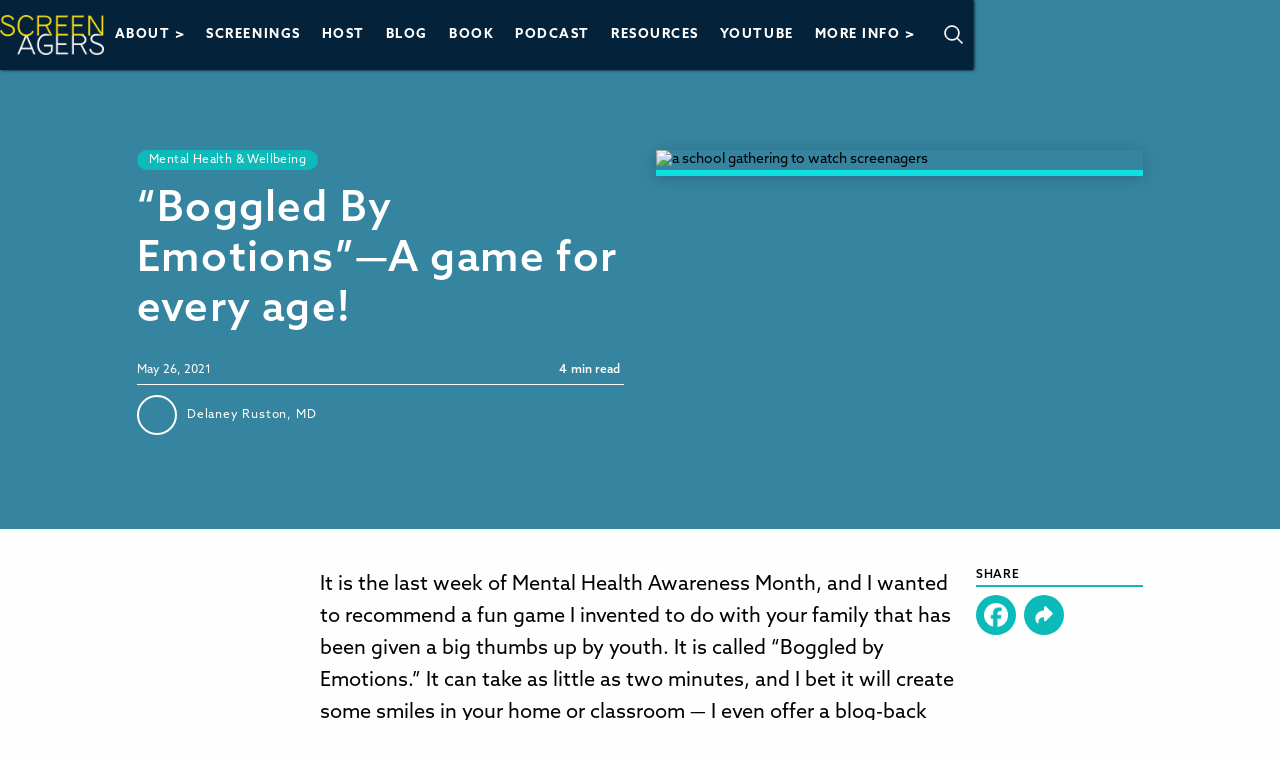

--- FILE ---
content_type: text/html
request_url: https://www.screenagersmovie.com/blog/boggled-by-emotions-a-game-for-every-age
body_size: 19037
content:
<!DOCTYPE html><!-- Last Published: Wed Jan 21 2026 16:10:37 GMT+0000 (Coordinated Universal Time) --><html data-wf-domain="www.screenagersmovie.com" data-wf-page="605d98faca992e47b7158722" data-wf-site="60421c1a2aef7ddb7e08dcad" data-wf-collection="605d98faca992efbe8158705" data-wf-item-slug="boggled-by-emotions-a-game-for-every-age"><head><meta charset="utf-8"/><title>Screenagers Blog | “Boggled By Emotions”—A game for every age!</title><meta content="It is the last week of Mental Health Awareness Month, and I wanted to recommend a fun game I invented to do with your family that has been given a big thumbs up by youth. It is called “Boggled by Emotions.” It takes two minutes, and sure way to get smiles in your home or classroom." name="description"/><meta content="Screenagers Blog | “Boggled By Emotions”—A game for every age!" property="og:title"/><meta content="It is the last week of Mental Health Awareness Month, and I wanted to recommend a fun game I invented to do with your family that has been given a big thumbs up by youth. It is called “Boggled by Emotions.” It takes two minutes, and sure way to get smiles in your home or classroom." property="og:description"/><meta content="https://cdn.prod.website-files.com/6047c2070742bf6f0e9457e6/60ad3ae3db5fb8501efb6cf8_screenagers%20boggled.avif" property="og:image"/><meta content="Screenagers Blog | “Boggled By Emotions”—A game for every age!" property="twitter:title"/><meta content="It is the last week of Mental Health Awareness Month, and I wanted to recommend a fun game I invented to do with your family that has been given a big thumbs up by youth. It is called “Boggled by Emotions.” It takes two minutes, and sure way to get smiles in your home or classroom." property="twitter:description"/><meta content="https://cdn.prod.website-files.com/6047c2070742bf6f0e9457e6/60ad3ae3db5fb8501efb6cf8_screenagers%20boggled.avif" property="twitter:image"/><meta property="og:type" content="website"/><meta content="summary_large_image" name="twitter:card"/><meta content="width=device-width, initial-scale=1" name="viewport"/><meta content="PLOqaAHE1j0qxxJuCUbvnXUB5sexIFtQqNG76WBwvW8" name="google-site-verification"/><link href="https://cdn.prod.website-files.com/60421c1a2aef7ddb7e08dcad/css/screenagersmovie.webflow.shared.dec7350aa.min.css" rel="stylesheet" type="text/css" integrity="sha384-3sc1CqbyZs4fpw1z73d6ySh4xFg58p+nkDE6ICeAvi0jep5N7xkAmcsQCRM50aT/" crossorigin="anonymous"/><script src="https://use.typekit.net/oyz7wgo.js" type="text/javascript"></script><script type="text/javascript">try{Typekit.load();}catch(e){}</script><script type="text/javascript">!function(o,c){var n=c.documentElement,t=" w-mod-";n.className+=t+"js",("ontouchstart"in o||o.DocumentTouch&&c instanceof DocumentTouch)&&(n.className+=t+"touch")}(window,document);</script><link href="https://cdn.prod.website-files.com/60421c1a2aef7ddb7e08dcad/60698b8705ece07cdade2896_Favicon.jpg" rel="shortcut icon" type="image/x-icon"/><link href="https://cdn.prod.website-files.com/60421c1a2aef7ddb7e08dcad/60698b8af6f46060bb23bf42_Webclip.jpg" rel="apple-touch-icon"/><link href="https://screenagersmovie.com/blog/boggled-by-emotions-a-game-for-every-age" rel="canonical"/><script type="application/ld+json">
{
  "@context": "https://schema.org",
  "@type": "BlogPosting",
  "headline": "“Boggled By Emotions”—A game for every age!",
  "description": "It is the last week of Mental Health Awareness Month, and I wanted to recommend a fun game I invented to do with your family that has been given a big thumbs up by youth. It is called “Boggled by Emotions.” It takes two minutes, and sure way to get smiles in your home or classroom.",
  "image": "https://cdn.prod.website-files.com/6047c2070742bf6f0e9457e6/60ad3ae3db5fb8501efb6cf8_screenagers%20boggled.avif",
  "datePublished": "2025-12-13T09:51:44.871Z",
  "dateModified": "2025-12-13T09:51:44.871Z",
  "author": [
    {
      "@type": "Person",
      "name": "Delaney Ruston, MD",
      "image": "https://cdn.prod.website-files.com/6047c2070742bf6f0e9457e6/6048da1fdb11bf81b76a37d0_Delaney%20Ruston%20Screenagers.avif"
    },
    {
      "@type": "Person",
      "name": "",
      "image": ""
    }
  ],
  "publisher": {
    "@type": "Organization",
    "name": "Screenagers",
    "logo": {
      "@type": "ImageObject",
      "url": "https://cdn.prod.website-files.com/60421c1a2aef7ddb7e08dcad/60421e1209f3df6a4f7a84cc_static1.squarespace.png"
    }
  },
  "articleSection": "Mental Health &amp; Wellbeing",
  "timeRequired": "PT4M",
  "inLanguage": "en-US",
  "mainEntityOfPage": {
    "@type": "WebPage",
    "@id": "/blog/boggled-by-emotions-a-game-for-every-age"
  }
}
</script><link href="rss.xml" rel="alternate" title="RSS Feed" type="application/rss+xml"/><script async="" src="https://www.googletagmanager.com/gtag/js?id=G-51MRFQZCXQ"></script><script type="text/javascript">window.dataLayer = window.dataLayer || [];function gtag(){dataLayer.push(arguments);}gtag('set', 'developer_id.dZGVlNj', true);gtag('js', new Date());gtag('config', 'G-51MRFQZCXQ');</script><!-- Mida A/B Testing Script -->
<script type="text/javascript" async src="https://cdn.mida.so/js/optimize.js?key=7ZnlPekbRGvEkYXVD180j3"></script>

<!-- Google Tag Manager -->
<script>(function(w,d,s,l,i){w[l]=w[l]||[];w[l].push({'gtm.start':
new Date().getTime(),event:'gtm.js'});var f=d.getElementsByTagName(s)[0],
j=d.createElement(s),dl=l!='dataLayer'?'&l='+l:'';j.async=true;j.src=
'https://www.googletagmanager.com/gtm.js?id='+i+dl;f.parentNode.insertBefore(j,f);
})(window,document,'script','dataLayer','GTM-P5BQWM3');</script>
<!-- End Google Tag Manager -->

<link rel="stylesheet" href="https://use.typekit.net/oyz7wgo.css">
<!-- Cookie Consent -->
<script async src="https://cdn.jsdelivr.net/npm/@finsweet/cookie-consent@1/fs-cc.js" fs-cc-mode="informational"></script>

<script>
//var MemberSpace = window.MemberSpace || {subdomain: "screenagersmovie", domain: "watch.screenagersmovie.com"};
//(function(d){
//  var s = d.createElement("script");
//  s.src = "https://cdn.memberspace.com/scripts/widgets.js";
//  var e = d.getElementsByTagName("script")[0];
//  e.parentNode.insertBefore(s,e);
//}(document));
//</script>

<meta name="facebook-domain-verification" content="nq34106rretvj6a2snhss37tih27ii" />

<script>
    (function(h,o,t,j,a,r){
        h.hj=h.hj||function(){(h.hj.q=h.hj.q||[]).push(arguments)};
        h._hjSettings={hjid:2355882,hjsv:6};
        a=o.getElementsByTagName('head')[0];
        r=o.createElement('script');r.async=1;
        r.src=t+h._hjSettings.hjid+j+h._hjSettings.hjsv;
        a.appendChild(r);
    })(window,document,'https://static.hotjar.com/c/hotjar-','.js?sv=');
</script>

<meta name="google-site-verification" content="N-KL4Xr0QVthTnTCpimT-9hXemTMHWgDBvuNt0Ma3ZU" /><script type="text/javascript" src="https://platform-api.sharethis.com/js/sharethis.js#property=646cfa03413e9c001905a1ac&product=inline-share-buttons&source=platform" async="async"></script></head><body><div class="w-embed w-iframe"><!-- Google Tag Manager (noscript) -->
<noscript><iframe src="https://www.googletagmanager.com/ns.html?id=GTM-P5BQWM3"
height="0" width="0" style="display:none;visibility:hidden"></iframe></noscript>
<!-- End Google Tag Manager (noscript) --></div><div data-collapse="medium" data-animation="default" data-duration="200" data-no-scroll="1" data-easing="ease" data-easing2="ease" role="banner" class="hidden-navbar w-nav"><div class="container hidden-nav w-container"><a href="/" class="brand w-nav-brand"><img src="https://cdn.prod.website-files.com/60421c1a2aef7ddb7e08dcad/60421e1209f3df6a4f7a84cc_static1.squarespace.png" loading="lazy" width="104" sizes="(max-width: 479px) 83vw, 104px" alt="Screenagers logo" srcset="https://cdn.prod.website-files.com/60421c1a2aef7ddb7e08dcad/60421e1209f3df6a4f7a84cc_static1.squarespace-p-500.png 500w, https://cdn.prod.website-files.com/60421c1a2aef7ddb7e08dcad/60421e1209f3df6a4f7a84cc_static1.squarespace.png 923w"/></a><div class="menu-button-2 w-nav-button"><div class="icon-2 w-icon-nav-menu"></div></div><nav role="navigation" class="nav__menu hidden-nav w-nav-menu"><div data-hover="true" data-delay="0" class="w-dropdown"><div class="dropdown-toggle-2 w-dropdown-toggle"><div class="nav__link">about &gt;</div></div><nav class="w-dropdown-list"><div class="dropdown__link-wrapper"><a href="/about-screenagers" class="dropdown__link w-dropdown-link">screenagers: Growing Up In<br/>The Digital Age</a><a href="/about-screenagers-elementary" class="dropdown__link w-dropdown-link">screenagers: Elementary<br/>School age Edition</a><a href="/about-screenagers-next-chapter" class="dropdown__link w-dropdown-link">screenagers: next chapter</a><a href="/about-screenagers-under-the-influence" class="dropdown__link w-dropdown-link">Screenagers Under The Influence</a><a href="/filmmaker" class="dropdown__link w-dropdown-link">filmmaker: delaney ruston, MD</a></div></nav></div><a href="/find-a-screening" class="nav__link w-nav-link"> screenings</a><a href="/host-a-screening" class="nav__link w-nav-link">HOST</a><a href="/blog" class="nav__link w-nav-link"> BLOG</a><a href="/book" class="nav__link w-nav-link">BOOK</a><a href="/screenagers-podcast" class="nav__link w-nav-link">PODCAST</a><a href="/resources" class="nav__link w-nav-link">resources</a><a href="https://www.youtube.com/@Screenagers_Movie" target="_blank" class="nav__link w-nav-link">YouTube</a><div data-hover="true" data-delay="0" class="w-dropdown"><div class="dropdown-toggle-2 w-dropdown-toggle"><div class="nav__link">more info &gt;</div></div><nav class="w-dropdown-list"><div class="dropdown__link-wrapper"><a href="https://www.thescreenagersproject.com" target="_blank" class="dropdown__link w-dropdown-link">The Screenagers Project</a><a href="https://www.awayfortheday.org/" target="_blank" class="dropdown__link w-dropdown-link">Away For The Day</a><a href="https://www.screenfreesleep.org/" target="_blank" class="dropdown__link w-dropdown-link">Screen-free sleep</a><a href="https://www.boostingbravery.com" target="_blank" class="dropdown__link w-dropdown-link">Boosting bravery</a><a href="https://www.youtube.com/@Screenagers_Movie" target="_blank" class="dropdown__link w-dropdown-link">YOUTUBE</a><a href="/press-page" class="dropdown__link w-dropdown-link">Press</a><a href="/testimonials" class="dropdown__link w-dropdown-link">testimonials</a><a href="/event-photos" class="dropdown__link w-dropdown-link">event photos</a><a href="/continuing-education" class="dropdown__link hidden w-dropdown-link">Continuing education</a><a href="/contacts" class="dropdown__link w-dropdown-link">CONTACT</a></div></nav></div><a href="/contacts" class="nav__link contact w-nav-link">CONTACT</a><a href="/blog" class="link-block ttt w-inline-block"><img src="https://cdn.prod.website-files.com/60421c1a2aef7ddb7e08dcad/6043960df6f921fe490079d1_Screenshot%202021-03-06%20at%2014.47.05.png" loading="lazy" width="285" sizes="(max-width: 991px) 100vw, 285px" alt="Blog Button" srcset="https://cdn.prod.website-files.com/60421c1a2aef7ddb7e08dcad/6043960df6f921fe490079d1_Screenshot%202021-03-06%20at%2014.47.05-p-500.png 500w, https://cdn.prod.website-files.com/60421c1a2aef7ddb7e08dcad/6043960df6f921fe490079d1_Screenshot%202021-03-06%20at%2014.47.05.png 630w"/></a></nav><div data-w-id="56f35ed6-ac34-1604-81e7-28a91cbd69e8" class="search-icon"><img src="https://cdn.prod.website-files.com/60421c1a2aef7ddb7e08dcad/61715d5b6a588af07c27f4e8_search.png" loading="lazy" width="23" alt="Magnifying glass search icon in white on transparent background."/></div></div><div class="container hidden-search w-container"><form action="/search" class="search-wrapper hidden-search w-form"><input class="search-input w-input" maxlength="256" name="query" placeholder="e.g. Screen Time" type="search" id="search" required=""/><input type="submit" class="search-button w-button" value="Search"/></form><div data-w-id="18f40074-151e-7adc-23b1-3513bd421ff2" class="hidden-search-close"><img src="https://cdn.prod.website-files.com/60421c1a2aef7ddb7e08dcad/61716066b48384afe31870a1_white%20x.png" loading="lazy" width="16" alt="White close icon with an X shape on a transparent background."/></div></div></div><div class="tf-blog-page-wrapper"><section class="tf-section blog-header tf-green"><div class="w-layout-blockcontainer tf-blog-container w-container"><div class="tf-2column-wrapper hero"><div class="tf-2col-a blog"><div class="tf-blog-category-header"><div style="color:#fcfcfc" class="tf-tb-blog-cat">Mental Health &amp; Wellbeing</div></div><div class="tf-header-wrapper blog"><h1 class="tf-blog-h1">“Boggled By Emotions”—A game for every age!</h1></div><div class="tf-blog-hero-img-wrapper base-color-tf-blue mobile"><img src="https://cdn.prod.website-files.com/6047c2070742bf6f0e9457e6/60ad3ae3db5fb8501efb6cf8_screenagers%20boggled.avif" loading="lazy" alt="a school gathering to watch screenagers"/></div><div class="tf-blog-header-date-wrapper"><div class="tf-blog-date-wrapper"><div class="tf-tb-blog-date">May 26, 2021</div></div><div class="tf-blog-mins-wrapper"><div class="tf-tb-blog-mins">4</div><div class="tf-tb-blog-mins">min read</div></div></div><div class="tf-authors-wrapper"><div class="author-detail-wrapper"><img src="https://cdn.prod.website-files.com/6047c2070742bf6f0e9457e6/6048da1fdb11bf81b76a37d0_Delaney%20Ruston%20Screenagers.avif" loading="lazy" alt="" class="tf-blog-author-avatar"/><div class="tf-text__blogauthor post">Delaney Ruston, MD</div></div><div class="author-detail-wrapper w-condition-invisible"><img src="" loading="lazy" alt="" class="tf-blog-author-avatar w-dyn-bind-empty"/><div class="tf-text__blogauthor post w-dyn-bind-empty"></div></div></div></div><div class="tf-2col-b blog"><div class="tf-hero-img-wrapper base-color-tf-blue"><img src="https://cdn.prod.website-files.com/6047c2070742bf6f0e9457e6/60ad3ae3db5fb8501efb6cf8_screenagers%20boggled.avif" loading="lazy" alt="a school gathering to watch screenagers"/></div></div></div></div></section><section class="tf-blog-section summary w-condition-invisible"><div class="w-layout-blockcontainer tf-blog-container w-container"><div class="tf-blog-body-wrapper"><div class="tf-blog-body summary"><div class="tf-blog-summary-wrapper"><div class="tf-blog-summary-body-wrapper"><img src="https://cdn.prod.website-files.com/6047c2070742bf6f0e9457e6/6048da1fdb11bf81b76a37d0_Delaney%20Ruston%20Screenagers.avif" loading="lazy" alt="" class="tf-blog-author-avatar summary"/><h2 class="tf-h2-summary">In Summary</h2></div><div class="tf-blog-summary-header-wrapper"><div class="rt-summary w-dyn-bind-empty w-richtext"></div></div></div></div></div></div></section><section class="tf-blog-section"><div class="w-layout-blockcontainer tf-blog-container w-container"><div class="tf-blog-body-wrapper top"><div class="tf-blog-first-wrapper"><div class="tf-blog-gutter-left"></div><div class="tf-blog-body"><div class="rt-tf-blog-body w-richtext"><p>It is the last week of Mental Health Awareness Month, and I wanted to recommend a fun game I invented to do with your family that has been given a big thumbs up by youth. It is called “Boggled by Emotions.” It can take as little as two minutes, and I bet it will create some smiles in your home or classroom — I even offer a blog-back guarantee.</p><p>This game was born from the fact that emotions can be confusing — and our kids appreciate it when we show them that we understand this. </p><p>As a mom, I didn’t always know how to validate my daughter Tessa’s strong bouts of confusing emotions. In particular, during 9th and 10th grades, Tessa could be clearly flooded by challenging emotions. Her body would be tense, and her eyes and face were so hard to read — sometimes her eyes would fill with tears, but other times they just look worried. She would try to say what she was feeling inside but often would become flustered. In those moments, she would get so frustrated and angry at the world for her inability to understand or name her feelings or know why they were happening. </p><p>As a parent, when you see your child in distress, every fiber of your body wants to help them feel better. I experienced this to the Nth degree. Learning ways to calm my panic brain and what to say and how to behave in ways that would REALLY help her was vital.  <br/></p><p>It was a blessing that Tessa was going to a therapist that she liked and that I was able to participate in the sessions when needed. We would all talk about things I was doing that were not helping. For example, I realized that the ways that I was trying to encourage Tessa to express herself, or would try to problem-solve, could at times make things worse. I learned to say things like, “Hun, I get it, I see it, you are having a lot of feelings, and it is ok that you aren’t able to talk about it right now. I am here with you.” <br/></p></div><div class="tf-blog-continues-wrapper"><div class="tb-continues">continues below</div></div></div><div class="tf-blog-gutter-right"><div class="tf-share-sidebar-wrapper"><div class="tf-share-bar-header-wrapper"><div class="tf-tb-share">Share</div></div><div class="tf-share-bar-buttons-wrapper"><a href="#" target="_blank" class="fb-share-btn w-inline-block"><img src="https://cdn.prod.website-files.com/60421c1a2aef7ddb7e08dcad/6919e47c04ea93a120381147_fb.png" loading="lazy" alt="Facebook logo." class="img-share"/></a><a href="#" class="copy-link-btn w-inline-block"><img src="https://cdn.prod.website-files.com/60421c1a2aef7ddb7e08dcad/6919e47c3a47cdf8dd277b93_share.png" loading="lazy" alt="Rightward curved arrow symbol for sharing or forwarding." class="image-8"/></a><div class="link-copied"><div class="tb-lc">link copied</div></div></div></div></div></div></div></div></section><section class="tf-blog-section"><div class="w-layout-blockcontainer tf-blog-container callout w-container"><div class="tf-callout-wrapper"><div class="tf-callout-card host"><div class="tf-callout-card-body-wrapper"><div class="tf-callout-card-header-wrapper"><div class="tb-callout-header">host a screening</div></div><div class="tf-callout-card-para-wrapper"><p class="tf-callout-para">Learn more about showing our movies in your school or community!</p></div><div class="tf-callout-card-button-wrapper"><a href="/host-a-screening" target="_blank" class="tf-button callout w-button">Learn More</a></div></div></div><div class="tf-callout-card podcast w-condition-invisible"><div class="tf-callout-card-body-wrapper"><div class="tf-callout-card-header-wrapper"><div class="tb-callout-header">Podcast</div></div><div class="tf-callout-card-para-wrapper"><p class="tf-callout-para">Join Screenagers filmmaker Delaney Ruston MD for our latest Podcast</p></div><div class="tf-callout-card-button-wrapper"><a href="/screenagers-podcast" target="_blank" class="tf-button callout w-button">Listen Here</a></div></div></div><div class="tf-callout-card sfs w-condition-invisible"><div class="tf-callout-card-body-wrapper"><div class="tf-callout-card-header-wrapper sfs"><img src="https://cdn.prod.website-files.com/60421c1a2aef7ddb7e08dcad/691b3415a2a9982bfac909c9_SFSLogo.png" loading="lazy" sizes="100vw" srcset="https://cdn.prod.website-files.com/60421c1a2aef7ddb7e08dcad/691b3415a2a9982bfac909c9_SFSLogo-p-500.png 500w, https://cdn.prod.website-files.com/60421c1a2aef7ddb7e08dcad/691b3415a2a9982bfac909c9_SFSLogo.png 677w" alt=""/></div><div class="tf-callout-card-para-wrapper"><p class="tf-callout-para">Learn more about our Screen-Free Sleep campaign at the website!</p></div><div class="tf-callout-card-button-wrapper"><a href="https://www.screenfreesleep.org/" target="_blank" class="tf-button callout w-button">Visit Website</a></div></div></div><div class="tf-callout-card saes w-condition-invisible"><div class="tf-callout-card-body-wrapper"><div class="tf-callout-card-header-wrapper"><div class="tb-callout-header">Screenagers elementary edition</div></div><div class="tf-callout-card-para-wrapper"><p class="tf-callout-para">Our movie made for parents and educators of younger kids</p></div><div class="tf-callout-card-button-wrapper"><a href="/about-screenagers-elementary" target="_blank" class="tf-button callout w-button">Learn More</a></div></div></div><div class="tf-callout-card w-condition-invisible"><div class="tf-callout-card-body-wrapper"><div class="tf-callout-card-header-wrapper"><div class="tb-callout-header">host a screening</div></div><div class="tf-callout-card-para-wrapper"><p class="tf-callout-para">Learn more about showing our movies in your school or community!</p></div><div class="tf-callout-card-button-wrapper"><a href="/host-a-screening" target="_blank" class="tf-button callout w-button">Learn More</a></div></div></div></div></div></section><section class="tf-blog-section"><div class="w-layout-blockcontainer tf-blog-container w-container"><div class="tf-blog-body-wrapper"><div class="tf-blog-body"><div class="rt-tf-blog-body w-richtext"><p>In <a href="https://www.screenagersmovie.com/about-screenagers-next-chapter" target="_blank"><em>Screenagers NEXT CHAPTER</em></a>, you get to see my journey to understand Tessa’s emotions better and how to help her, and there is even a scene with us together working with her therapist. I firmly believe that the more we show the ways individuals and families gain skills, the better.</p><p>So now, more about the game I invented called “Boggled By Emotions.” It&#x27;s a great game to play with the family as a way to bring up the topic that emotions are confusing. Even researchers differ on what are all the various emotions that exist and how best to classify them. </p><p>The game is basically a variation on Boggle. In Boggle, you toss dice with one letter on each side, and then they fall randomly into a box of 4 rows by four columns, and all players write down as many words they can make from the letters. Then people take turns reading off their words, and if the other people have the same words, everyone crosses that word off their list of words. People score points for having words that no one else had and win by having the highest number of points.</p><p>‍</p><h2>How “Boggled By Emotions” works:</h2><ol role="list"><li>Everyone has a pen and paper (you don’t need a Boggle set -- only pen and paper).</li><li>Set a time for 1 minute. </li><li>Then, everyone writes down as many emotions that they can think of as fast they can, without others being able to see their list.</li><li>Next, someone (call them Reader 1) volunteers to read all the emotions on their list. So Reader 1 reads “Joy,” then if someone says, I have Joy on my list, then that person, Reader 1, and anyone else with the word Joy, all cross that word off their respective lists. Reader 1 continues reading each word of their list in this same manner. </li><li>Then it goes to the next person until the last person reads their list.</li><li>If a person says a word that is not obviously an emotion, like “ready” or “bold,” put a question mark next to it.</li><li>Next, bring up these two popular lists of emotions and compare the questioned words against these lists. <a href="https://www.onwardthebook.com/wp-content/uploads/2018/09/The-Core-Emotions.pdf">Here is one list, </a>and <a href="https://www.pinterest.com/pin/141441244524530151/">here is another</a>. There are many different lists of emotions, and showing our kids two such lists makes the point to them that even among researchers, emotions are confusing! </li><li>Once everyone has had a turn of reading their lists and checking any confusing “emotions,” have everyone count up the number of points — one point per emotion that no one else guessed. </li></ol></div></div></div></div></section><section class="tf-blog-section"><div class="w-layout-blockcontainer tf-blog-container callout w-container"><div class="tf-callout-wrapper"><div class="tf-callout-card host w-condition-invisible"><div class="tf-callout-card-body-wrapper"><div class="tf-callout-card-header-wrapper"><div class="tb-callout-header">host a screening</div></div><div class="tf-callout-card-para-wrapper"><p class="tf-callout-para">Learn more about showing our movies in your school or community!</p></div><div class="tf-callout-card-button-wrapper"><a href="/host-a-screening" target="_blank" class="tf-button callout w-button">Learn More</a></div></div></div><div class="tf-callout-card podcast w-condition-invisible"><div class="tf-callout-card-body-wrapper"><div class="tf-callout-card-header-wrapper"><div class="tb-callout-header">Podcast</div></div><div class="tf-callout-card-para-wrapper"><p class="tf-callout-para">Join Screenagers filmmaker Delaney Ruston MD for our latest Podcast</p></div><div class="tf-callout-card-button-wrapper"><a href="/screenagers-podcast" target="_blank" class="tf-button callout w-button">Listen Here</a></div></div></div><div class="tf-callout-card sfs w-condition-invisible"><div class="tf-callout-card-body-wrapper"><div class="tf-callout-card-header-wrapper sfs"><img src="https://cdn.prod.website-files.com/60421c1a2aef7ddb7e08dcad/691b3415a2a9982bfac909c9_SFSLogo.png" loading="lazy" sizes="100vw" srcset="https://cdn.prod.website-files.com/60421c1a2aef7ddb7e08dcad/691b3415a2a9982bfac909c9_SFSLogo-p-500.png 500w, https://cdn.prod.website-files.com/60421c1a2aef7ddb7e08dcad/691b3415a2a9982bfac909c9_SFSLogo.png 677w" alt=""/></div><div class="tf-callout-card-para-wrapper"><p class="tf-callout-para">Learn more about our Screen-Free Sleep campaign at the website!</p></div><div class="tf-callout-card-button-wrapper"><a href="https://www.screenfreesleep.org/" target="_blank" class="tf-button callout w-button">Visit Website</a></div></div></div><div class="tf-callout-card saes w-condition-invisible"><div class="tf-callout-card-body-wrapper"><div class="tf-callout-card-header-wrapper"><div class="tb-callout-header">Screenagers elementary edition</div></div><div class="tf-callout-card-para-wrapper"><p class="tf-callout-para">Our movie made for parents and educators of younger kids</p></div><div class="tf-callout-card-button-wrapper"><a href="/about-screenagers-elementary" target="_blank" class="tf-button callout w-button">Learn More</a></div></div></div><div class="tf-callout-card podcast w-condition-invisible"><div class="tf-callout-card-body-wrapper"><div class="tf-callout-card-header-wrapper"><div class="tb-callout-header">Podcast</div></div><div class="tf-callout-card-para-wrapper"><p class="tf-callout-para">Join Screenagers filmmaker Delaney Ruston MD for our latest Podcast</p></div><div class="tf-callout-card-button-wrapper"><a href="/screenagers-podcast" target="_blank" class="tf-button callout w-button">Listen Here</a></div></div></div></div></div></section><section class="tf-blog-section"><div class="w-layout-blockcontainer tf-blog-container w-container"><div class="tf-blog-body-wrapper"><div class="tf-blog-body"><div class="rt-tf-blog-body w-richtext"><h3>Ideas to get the conversation started:<br/></h3><ol role="list"><li>Could you ever see doing formal research on emotions?</li><li>Did you know that researchers have found that people who report experiencing many emotions also tend to report better emotional well-being than those who report feeling a more limited range of emotions? Why might that be (stay tuned for more on this in an upcoming blog)?</li><li>When do and don’t we feel validated by each other concerning our emotions?</li></ol><p>‍</p><p>‍</p><h3>As well as our weekly blog, we publish videos like this one every week on the Screenagers YouTube channel</h3><p>‍</p><figure style="padding-bottom:56.206088992974244%" class="w-richtext-align-fullwidth w-richtext-figure-type-video"><div><iframe allowfullscreen="true" frameborder="0" scrolling="no" src="https://www.youtube.com/embed/dCxYsedALVI" title="Screenagers Bites - The Importance of Expressing Emotions | John &amp; Julie Gottman, PhDs"></iframe></div></figure></div></div></div></div></section><section class="tf-blog-section sub"><div class="w-layout-blockcontainer tf-blog-container sub w-container"><div class="tf-callout-wrapper small blue"><div class="tf-callout-para-wrapper"><p class="tf-paragraph callout">Get our latest posts and practical advice in your inbox, weekly.</p></div><div class="form-block tf-blog-sub w-form"><form id="wf-form-tf-blog-post-subscribe" name="wf-form-tf-blog-post-subscribe" data-name="tf-blog-post-subscribe" method="get" class="tf-blog-sub-form" data-wf-page-id="605d98faca992e47b7158722" data-wf-element-id="67db89b4-80df-d019-66ab-d8636af51b4d" data-turnstile-sitekey="0x4AAAAAAAQTptj2So4dx43e"><div class="tf-form-hori-wrapper sub"><div class="tf-form-colour-block"></div><input class="tf-form-text-field btn-attached w-input" maxlength="256" name="email-2" data-name="Email 2" placeholder="Email Address" type="email" id="email-2" required=""/><input type="submit" data-wait="Please wait..." class="tf-form-button w-button" value="Subscribe"/></div></form><div class="success-message w-form-done"><div>You have subscribed to our emails. Thank you!</div></div><div class="error-message w-form-fail"><div>Oops! Something went wrong while submitting the form.</div></div></div><div class="tf-callout-para-wrapper no-spacing"><p class="tf-paragraph small-centre">We respect your <a href="/privacy-policy" target="_blank">privacy</a>.</p></div></div></div></section><section class="tf-blog-section tf-green more"><div class="divider-wrapper"><div class="tf-divider"></div></div><div class="w-layout-blockcontainer tf-container w-container"><div class="tf-2column-wrapper"><div class="tf-2col-a header"><h2 class="tf-h2 white">More Like This</h2></div><div class="tf-2col-b header"></div></div></div><div class="w-layout-blockcontainer tf-container w-container"><div class="tf-blog-more-wrapper"><div class="tf-blog-more-clw w-dyn-list"><div role="list" class="tf-blog-more-cl w-dyn-items"><div role="listitem" class="tf-blog-more-item w-dyn-item"><a href="/blog/the-reset" class="tf-blog-more-card w-inline-block"><div class="tf-blog-category-header"><div style="color:#fcfcfc" class="tf-tb-blog-cat">Mental Health &amp; Wellbeing</div></div><div style="background-image:url(&quot;https://cdn.prod.website-files.com/6047c2070742bf6f0e9457e6/696f5caf4d4d3e77a70fb82d_Screenagers%20Blog%20the%20reset%20ls.jpg&quot;)" class="tf-blog-more-card-img-wrapper"></div><div class="tf-header-wrapper blog"><h3 class="tf-blog-h3">The Reset: A National Day to Step Away From Screens</h3></div><div class="tf-blog-header-date-wrapper more"><div class="tf-blog-date-wrapper"><div class="tf-tb-blog-date">January 20, 2026</div></div><div class="tf-blog-mins-wrapper more"><div class="tf-tb-blog-mins">6</div><div class="tf-tb-blog-mins">min read</div></div></div></a></div><div role="listitem" class="tf-blog-more-item w-dyn-item"><a href="/blog/the-rebels-code" class="tf-blog-more-card w-inline-block"><div class="tf-blog-category-header"><div style="color:#fcfcfc" class="tf-tb-blog-cat">Mental Health &amp; Wellbeing</div></div><div style="background-image:url(&quot;https://cdn.prod.website-files.com/6047c2070742bf6f0e9457e6/69653dea7de184e8b1ec061c_Screenagers%20Blog%20-%20The%20Amazing%20Generation.jpg&quot;)" class="tf-blog-more-card-img-wrapper"></div><div class="tf-header-wrapper blog"><h3 class="tf-blog-h3">The Rebel&#x27;s Code: Helping Kids Resist Tech That Tries to Control Them</h3></div><div class="tf-blog-header-date-wrapper more"><div class="tf-blog-date-wrapper"><div class="tf-tb-blog-date">January 13, 2026</div></div><div class="tf-blog-mins-wrapper more"><div class="tf-tb-blog-mins">5</div><div class="tf-tb-blog-mins">min read</div></div></div></a></div></div></div></div><div class="tf-more-button-wrapper"><a href="/blog" class="tf-button hero w-button">View All Posts</a></div></div></section></div><div class="org-blog-page-wrapper w-condition-invisible"><div class="section top blognew"><div class="blognew_container w-container"><div class="blognew_column-a"><div class="blog-details-wrapper"><div style="background-color:#006d80" class="blog-category-header"><div style="color:#fcfcfc">Mental Health &amp; Wellbeing</div></div><h1 class="heading-h2">“Boggled By Emotions”—A game for every age!</h1><div class="authors-wrapper"><div class="author-detail-wrapper"><img src="https://cdn.prod.website-files.com/6047c2070742bf6f0e9457e6/6048da1fdb11bf81b76a37d0_Delaney%20Ruston%20Screenagers.avif" loading="lazy" alt="" class="blog-author-avatar"/><div class="text__blogauthor post">Delaney Ruston, MD</div></div><div class="author-detail-wrapper w-condition-invisible"><img src="https://cdn.prod.website-files.com/60421c1a2aef7ddb7e08dcad/67f6bc98d2da55219c4a2e65_LT.jpg" loading="lazy" alt="Lisa Tabb smiling to camera (Screenagers Producer) " class="blog-author-avatar"/><div class="text__blogauthor post">Lisa Tabb</div></div></div><div class="text__blogdate">May 26, 2021</div><div class="add-this-blog-head w-embed"><div class="sharethis-inline-share-buttons"></div></div></div><div class="blog__divider"></div><div class="blog_2025-survey-wrapper w-condition-invisible"><div class="blog_survey-content-wrapper"><div class="blog-survey-para-wrapper"><p class="paragraph white central no-ul">As we’re about to celebrate 10 years of Screenagers, we want to hear what’s been most helpful and what you’d like to see next. <br/><br/><a href="https://docs.google.com/forms/d/e/1FAIpQLSdxZKk574TLC9zTm8R9WMabIUFfPw80nvcvL52H4U0RtjN_6g/viewform?usp=dialog" target="_blank" class="survey-link">Please click here to share your thoughts with us in our community survey</a>. It only takes 5–10 minutes, and everyone who completes it will be entered to win one of five $50 Amazon vouchers.</p></div></div><div class="blog__divider"></div></div><div class="rich-text__blog w-richtext"><p>It is the last week of Mental Health Awareness Month, and I wanted to recommend a fun game I invented to do with your family that has been given a big thumbs up by youth. It is called “Boggled by Emotions.” It can take as little as two minutes, and I bet it will create some smiles in your home or classroom — I even offer a blog-back guarantee.</p><p>This game was born from the fact that emotions can be confusing — and our kids appreciate it when we show them that we understand this. </p><p>As a mom, I didn’t always know how to validate my daughter Tessa’s strong bouts of confusing emotions. In particular, during 9th and 10th grades, Tessa could be clearly flooded by challenging emotions. Her body would be tense, and her eyes and face were so hard to read — sometimes her eyes would fill with tears, but other times they just look worried. She would try to say what she was feeling inside but often would become flustered. In those moments, she would get so frustrated and angry at the world for her inability to understand or name her feelings or know why they were happening. </p><p>As a parent, when you see your child in distress, every fiber of your body wants to help them feel better. I experienced this to the Nth degree. Learning ways to calm my panic brain and what to say and how to behave in ways that would REALLY help her was vital.  <br/></p><p>It was a blessing that Tessa was going to a therapist that she liked and that I was able to participate in the sessions when needed. We would all talk about things I was doing that were not helping. For example, I realized that the ways that I was trying to encourage Tessa to express herself, or would try to problem-solve, could at times make things worse. I learned to say things like, “Hun, I get it, I see it, you are having a lot of feelings, and it is ok that you aren’t able to talk about it right now. I am here with you.” <br/></p></div><div class="pedge-wrapper w-condition-invisible"><div class="pledge-count-wrapper"><div class="count-wrapper"><div class="pledge-header1">Join </div><div class="pledge-list-wrapper w-dyn-list"><div role="list" class="pledge-list w-dyn-items"><div role="listitem" class="pledge-item w-dyn-item"><div class="pledge-number">443</div></div></div></div></div><div class="pledge-header1"> others who have made the pledge!</div></div><div class="pledge-form-block w-form"><form id="Pledge-Form" name="wf-form-Pledge-Form" data-name="Pledge Form" method="get" class="pledge-form" data-wf-page-id="605d98faca992e47b7158722" data-wf-element-id="73b7387b-d716-d806-3c5a-6250f6ed21b9" data-turnstile-sitekey="0x4AAAAAAAQTptj2So4dx43e"><label class="w-checkbox pledge-check-wrapper"><div class="w-checkbox-input w-checkbox-input--inputType-custom pledge-checkbox w--redirected-checked"></div><input type="checkbox" id="Pledge Check" name="Pledge-Check" data-name="Pledge Check" style="opacity:0;position:absolute;z-index:-1" checked=""/><span for="Pledge-Check" id="pledge-check" class="pledge-check-text w-form-label">I will make the pledge!</span></label><input type="submit" data-wait="Please wait..." id="pledge-submit-button" class="button pledge-submit-button w-button" value="Make The Pledge"/></form><div class="pledge-success w-form-done"><div class="pledge-success-text">Thank you for making the pledge!</div></div><div class="pledge-error w-form-fail"><div class="pledge-error-text">Please try again</div></div></div></div><div class="mobile-blog-insert"><div class="blognew_sidebar-option-one"><div class="blognew_sidebar-card default-a w-condition-invisible"><a href="/book" class="blognew_sidebar-card-linkblock w-inline-block"><img src="https://cdn.prod.website-files.com/60421c1a2aef7ddb7e08dcad/604f477d16ac69065dd200ff_Order%20Our%20Book.jpg" loading="lazy" sizes="100vw" srcset="https://cdn.prod.website-files.com/60421c1a2aef7ddb7e08dcad/604f477d16ac69065dd200ff_Order%20Our%20Book-p-500.jpeg 500w, https://cdn.prod.website-files.com/60421c1a2aef7ddb7e08dcad/604f477d16ac69065dd200ff_Order%20Our%20Book.jpg 750w" alt="Book page button" class="blognew_sidebar-img"/></a><p class="paragraph blognew_sidebar-card-para"><strong>Available now</strong> - <em>Parenting in the Screen Age</em>, from Screenagers filmmaker Delaney Ruston MD</p><a href="/book" class="button blognew_sidebar-card-button w-button">Order Here</a></div><div class="blognew_sidebar-card watch w-condition-invisible"><a href="/find-a-screening" class="blognew_sidebar-card-linkblock w-inline-block"><img src="https://cdn.prod.website-files.com/60421c1a2aef7ddb7e08dcad/60424019aac8c8fe9e627e4e_find-a-screening.jpg" loading="lazy" sizes="100vw" srcset="https://cdn.prod.website-files.com/60421c1a2aef7ddb7e08dcad/60424019aac8c8fe9e627e4e_find-a-screening-p-500.jpeg 500w, https://cdn.prod.website-files.com/60421c1a2aef7ddb7e08dcad/60424019aac8c8fe9e627e4e_find-a-screening.jpg 750w" alt="Find A screening Button" class="blognew_sidebar-img"/></a><p class="paragraph blognew_sidebar-card-para"><strong>Find a Screening</strong> - Find a screening of our movies in your local community</p><a href="/find-a-screening" class="button blognew_sidebar-card-button w-button">Learn More</a></div><div class="blognew_sidebar-card podcast w-condition-invisible"><a href="/screenagers-podcast" class="blognew_sidebar-card-linkblock w-inline-block"><img src="https://cdn.prod.website-files.com/60421c1a2aef7ddb7e08dcad/656f15cefa21cae2a9e73cb1_SA%20Blog%20Insert%20Podcast.jpg" loading="lazy" sizes="100vw" srcset="https://cdn.prod.website-files.com/60421c1a2aef7ddb7e08dcad/656f15cefa21cae2a9e73cb1_SA%20Blog%20Insert%20Podcast-p-500.jpg 500w, https://cdn.prod.website-files.com/60421c1a2aef7ddb7e08dcad/656f15cefa21cae2a9e73cb1_SA%20Blog%20Insert%20Podcast.jpg 750w" alt="Smiling woman with long blonde hair wearing a dark teal sweater, next to text: The Screenagers Podcast with Delaney Ruston, MD." class="blognew_sidebar-img"/></a><p class="paragraph blognew_sidebar-card-para"><strong>Screenagers Podcast</strong> - Join Screenagers filmmaker Delaney Ruston MD for the latest Podcast</p><a href="/screenagers-podcast" class="button blognew_sidebar-card-button w-button">Learn More</a></div><div class="blognew_sidebar-card book w-condition-invisible"><a href="/book" class="blognew_sidebar-card-linkblock w-inline-block"><img src="https://cdn.prod.website-files.com/60421c1a2aef7ddb7e08dcad/604f477d16ac69065dd200ff_Order%20Our%20Book.jpg" loading="lazy" sizes="100vw" srcset="https://cdn.prod.website-files.com/60421c1a2aef7ddb7e08dcad/604f477d16ac69065dd200ff_Order%20Our%20Book-p-500.jpeg 500w, https://cdn.prod.website-files.com/60421c1a2aef7ddb7e08dcad/604f477d16ac69065dd200ff_Order%20Our%20Book.jpg 750w" alt="Book page button" class="blognew_sidebar-img"/></a><p class="paragraph blognew_sidebar-card-para"><strong>Available now - </strong><em>Parenting in the Screen Age</em>, from Screenagers filmmaker Delaney Ruston MD</p><a href="/book" class="button blognew_sidebar-card-button w-button">Learn More</a></div><div class="blognew_sidebar-card host"><a href="/host-a-screening" class="blognew_sidebar-card-linkblock w-inline-block"><img src="https://cdn.prod.website-files.com/60421c1a2aef7ddb7e08dcad/6042401a2b8c233a3ec2f170_host-a-screening.jpg" loading="lazy" sizes="100vw" srcset="https://cdn.prod.website-files.com/60421c1a2aef7ddb7e08dcad/6042401a2b8c233a3ec2f170_host-a-screening-p-500.jpeg 500w, https://cdn.prod.website-files.com/60421c1a2aef7ddb7e08dcad/6042401a2b8c233a3ec2f170_host-a-screening.jpg 750w" alt="Host a Screening Button" class="blognew_sidebar-img"/></a><p class="paragraph blognew_sidebar-card-para"><strong>Community Screenings</strong> - Learn more about hosting your own Screenagers community screening event!</p><a href="/host-a-screening" class="button blognew_sidebar-card-button w-button">Learn More</a></div><div class="blognew_sidebar-card book-prev w-condition-invisible"><a href="/book-preview" class="blognew_sidebar-card-linkblock w-inline-block"><img src="https://cdn.prod.website-files.com/60421c1a2aef7ddb7e08dcad/6112627470ea136064692f52_book%20prev.jpg" loading="lazy" sizes="100vw" srcset="https://cdn.prod.website-files.com/60421c1a2aef7ddb7e08dcad/6112627470ea136064692f52_book%20prev-p-500.jpeg 500w, https://cdn.prod.website-files.com/60421c1a2aef7ddb7e08dcad/6112627470ea136064692f52_book%20prev.jpg 750w" alt="Parenting In The Screen Age Book Cover" class="blognew_sidebar-img"/></a><p class="paragraph blognew_sidebar-card-para"><strong>Free Book Preview</strong> - Download a free preview of &quot;Parenting In The Screen Age&quot; by Delaney Ruston, MD</p><a href="/book-preview" class="button blognew_sidebar-card-button w-button">Learn More</a></div><div class="blognew_sidebar-card book-prev w-condition-invisible"><a href="https://www.thescreenagersproject.com" target="_blank" class="blognew_sidebar-card-linkblock w-inline-block"><img src="https://cdn.prod.website-files.com/60421c1a2aef7ddb7e08dcad/632d9407e29041bc42fb7f42_TSPsb.jpg" loading="lazy" sizes="100vw" srcset="https://cdn.prod.website-files.com/60421c1a2aef7ddb7e08dcad/632d9407e29041bc42fb7f42_TSPsb-p-500.jpg 500w, https://cdn.prod.website-files.com/60421c1a2aef7ddb7e08dcad/632d9407e29041bc42fb7f42_TSPsb.jpg 750w" alt="The Screenagers Project title in bold white text on a dark blue background with teal underline and partially visible screenshots of a website behind." class="blognew_sidebar-img"/></a><p class="paragraph blognew_sidebar-card-para"><strong>Join Today</strong> - Members can screen and view our movies year-round, access new lesson plans, resources and much more! </p><a href="https://www.thescreenagersproject.com" target="_blank" class="button blognew_sidebar-card-button w-button">Learn More</a></div><div class="blognew_sidebar-card sui w-condition-invisible"><a href="/host-a-screening" class="blognew_sidebar-card-linkblock w-inline-block"><img src="https://cdn.prod.website-files.com/60421c1a2aef7ddb7e08dcad/64130cbae41c112dce1e48ae_SUI%20Blog%20Thumbnail.png" loading="lazy" sizes="100vw" srcset="https://cdn.prod.website-files.com/60421c1a2aef7ddb7e08dcad/64130cbae41c112dce1e48ae_SUI%20Blog%20Thumbnail-p-500.png 500w, https://cdn.prod.website-files.com/60421c1a2aef7ddb7e08dcad/64130cbae41c112dce1e48ae_SUI%20Blog%20Thumbnail.png 750w" alt="Screenagers Under The Influence Banner" class="blognew_sidebar-img"/></a><p class="paragraph blognew_sidebar-card-para"><strong>Our New Movie</strong> - Learn more about the third movie in the Screenagers Trilogy</p><a href="/about-screenagers-under-the-influence" class="button blognew_sidebar-card-button w-button">Learn More</a></div><div class="blognew_sidebar-card sui w-condition-invisible"><a href="https://www.youtube.com/@Screenagers_Movie" target="_blank" class="blognew_sidebar-card-linkblock yt w-inline-block"><img src="https://cdn.prod.website-files.com/60421c1a2aef7ddb7e08dcad/6525669065e7688277aeb5d9_Screenagers%20Youtube.png" loading="lazy" alt="YouTube play button icon next to the text &#x27;SCREENAGERS YOUTUBE&#x27; on a dark blue background with images of web pages around the edges." class="blognew_sidebar-img"/></a><p class="paragraph blognew_sidebar-card-para"><strong>The Screenagers YouTube Channel - </strong>Subscribe for new videos and content from our team weekly!</p><a href="https://www.youtube.com/@Screenagers_Movie" target="_blank" class="button blognew_sidebar-card-button w-button">Learn More</a></div></div></div><div target="_blank" class="rich-text__blog w-richtext"><p>In <a href="https://www.screenagersmovie.com/about-screenagers-next-chapter" target="_blank"><em>Screenagers NEXT CHAPTER</em></a>, you get to see my journey to understand Tessa’s emotions better and how to help her, and there is even a scene with us together working with her therapist. I firmly believe that the more we show the ways individuals and families gain skills, the better.</p><p>So now, more about the game I invented called “Boggled By Emotions.” It&#x27;s a great game to play with the family as a way to bring up the topic that emotions are confusing. Even researchers differ on what are all the various emotions that exist and how best to classify them. </p><p>The game is basically a variation on Boggle. In Boggle, you toss dice with one letter on each side, and then they fall randomly into a box of 4 rows by four columns, and all players write down as many words they can make from the letters. Then people take turns reading off their words, and if the other people have the same words, everyone crosses that word off their list of words. People score points for having words that no one else had and win by having the highest number of points.</p><p>‍</p><h2>How “Boggled By Emotions” works:</h2><ol role="list"><li>Everyone has a pen and paper (you don’t need a Boggle set -- only pen and paper).</li><li>Set a time for 1 minute. </li><li>Then, everyone writes down as many emotions that they can think of as fast they can, without others being able to see their list.</li><li>Next, someone (call them Reader 1) volunteers to read all the emotions on their list. So Reader 1 reads “Joy,” then if someone says, I have Joy on my list, then that person, Reader 1, and anyone else with the word Joy, all cross that word off their respective lists. Reader 1 continues reading each word of their list in this same manner. </li><li>Then it goes to the next person until the last person reads their list.</li><li>If a person says a word that is not obviously an emotion, like “ready” or “bold,” put a question mark next to it.</li><li>Next, bring up these two popular lists of emotions and compare the questioned words against these lists. <a href="https://www.onwardthebook.com/wp-content/uploads/2018/09/The-Core-Emotions.pdf">Here is one list, </a>and <a href="https://www.pinterest.com/pin/141441244524530151/">here is another</a>. There are many different lists of emotions, and showing our kids two such lists makes the point to them that even among researchers, emotions are confusing! </li><li>Once everyone has had a turn of reading their lists and checking any confusing “emotions,” have everyone count up the number of points — one point per emotion that no one else guessed. </li></ol></div><div class="mobile-blog-insert"><div class="blognew_sidebar-option-two"><div class="blognew_sidebar-card default-b w-condition-invisible"><a href="/host-a-screening" class="blognew_sidebar-card-linkblock w-inline-block"><img src="https://cdn.prod.website-files.com/60421c1a2aef7ddb7e08dcad/6042401a2b8c233a3ec2f170_host-a-screening.jpg" loading="lazy" sizes="100vw" srcset="https://cdn.prod.website-files.com/60421c1a2aef7ddb7e08dcad/6042401a2b8c233a3ec2f170_host-a-screening-p-500.jpeg 500w, https://cdn.prod.website-files.com/60421c1a2aef7ddb7e08dcad/6042401a2b8c233a3ec2f170_host-a-screening.jpg 750w" alt="Host a Screening Button" class="blognew_sidebar-img"/></a><p class="paragraph blognew_sidebar-card-para"><strong>Community Screenings</strong> - Learn more about hosting your own Screenagers community screening event!</p><a href="/host-a-screening" class="button blognew_sidebar-card-button w-button">Learn More</a></div><div class="blognew_sidebar-card watch w-condition-invisible"><a href="/find-a-screening" class="blognew_sidebar-card-linkblock w-inline-block"><img src="https://cdn.prod.website-files.com/60421c1a2aef7ddb7e08dcad/60424019aac8c8fe9e627e4e_find-a-screening.jpg" loading="lazy" sizes="100vw" srcset="https://cdn.prod.website-files.com/60421c1a2aef7ddb7e08dcad/60424019aac8c8fe9e627e4e_find-a-screening-p-500.jpeg 500w, https://cdn.prod.website-files.com/60421c1a2aef7ddb7e08dcad/60424019aac8c8fe9e627e4e_find-a-screening.jpg 750w" alt="Find A screening Button" class="blognew_sidebar-img"/></a><p class="paragraph blognew_sidebar-card-para"><strong>Find a Screening</strong> - Find a screening of our movies in your local community</p><a href="/find-a-screening" class="button blognew_sidebar-card-button w-button">Learn More</a></div><div class="blognew_sidebar-card podcast w-condition-invisible"><a href="/screenagers-podcast" class="blognew_sidebar-card-linkblock w-inline-block"><img src="https://cdn.prod.website-files.com/60421c1a2aef7ddb7e08dcad/656f15cefa21cae2a9e73cb1_SA%20Blog%20Insert%20Podcast.jpg" loading="lazy" sizes="100vw" srcset="https://cdn.prod.website-files.com/60421c1a2aef7ddb7e08dcad/656f15cefa21cae2a9e73cb1_SA%20Blog%20Insert%20Podcast-p-500.jpg 500w, https://cdn.prod.website-files.com/60421c1a2aef7ddb7e08dcad/656f15cefa21cae2a9e73cb1_SA%20Blog%20Insert%20Podcast.jpg 750w" alt="Smiling woman with long blonde hair wearing a dark teal sweater, next to text: The Screenagers Podcast with Delaney Ruston, MD." class="blognew_sidebar-img"/></a><p class="paragraph blognew_sidebar-card-para"><strong>Screenagers Podcast</strong> - Join Screenagers filmmaker Delaney Ruston MD for the latest Podcast</p><a href="/screenagers-podcast" class="button blognew_sidebar-card-button w-button">Learn More</a></div><div class="blognew_sidebar-card book"><a href="/book" class="blognew_sidebar-card-linkblock w-inline-block"><img src="https://cdn.prod.website-files.com/60421c1a2aef7ddb7e08dcad/604f477d16ac69065dd200ff_Order%20Our%20Book.jpg" loading="lazy" sizes="100vw" srcset="https://cdn.prod.website-files.com/60421c1a2aef7ddb7e08dcad/604f477d16ac69065dd200ff_Order%20Our%20Book-p-500.jpeg 500w, https://cdn.prod.website-files.com/60421c1a2aef7ddb7e08dcad/604f477d16ac69065dd200ff_Order%20Our%20Book.jpg 750w" alt="Book page button" class="blognew_sidebar-img"/></a><p class="paragraph blognew_sidebar-card-para"><strong>Available now - </strong><em>Parenting in the Screen Age</em>, from Screenagers filmmaker Delaney Ruston MD</p><a href="/book" class="button blognew_sidebar-card-button w-button">Learn More</a></div><div class="blognew_sidebar-card host w-condition-invisible"><a href="/host-a-screening" class="blognew_sidebar-card-linkblock w-inline-block"><img src="https://cdn.prod.website-files.com/60421c1a2aef7ddb7e08dcad/6042401a2b8c233a3ec2f170_host-a-screening.jpg" loading="lazy" sizes="100vw" srcset="https://cdn.prod.website-files.com/60421c1a2aef7ddb7e08dcad/6042401a2b8c233a3ec2f170_host-a-screening-p-500.jpeg 500w, https://cdn.prod.website-files.com/60421c1a2aef7ddb7e08dcad/6042401a2b8c233a3ec2f170_host-a-screening.jpg 750w" alt="Host a Screening Button" class="blognew_sidebar-img"/></a><p class="paragraph blognew_sidebar-card-para"><strong>Community Screenings</strong> - Learn more about hosting your own Screenagers community screening event!</p><a href="/host-a-screening" class="button blognew_sidebar-card-button w-button">Learn More</a></div><div class="blognew_sidebar-card book-prev w-condition-invisible"><a href="/book-preview" class="blognew_sidebar-card-linkblock w-inline-block"><img src="https://cdn.prod.website-files.com/60421c1a2aef7ddb7e08dcad/6112627470ea136064692f52_book%20prev.jpg" loading="lazy" sizes="100vw" srcset="https://cdn.prod.website-files.com/60421c1a2aef7ddb7e08dcad/6112627470ea136064692f52_book%20prev-p-500.jpeg 500w, https://cdn.prod.website-files.com/60421c1a2aef7ddb7e08dcad/6112627470ea136064692f52_book%20prev.jpg 750w" alt="Parenting In The Screen Age Book Cover" class="blognew_sidebar-img"/></a><p class="paragraph blognew_sidebar-card-para"><strong>Free Book Preview</strong> - Download a free preview of &quot;Parenting In The Screen Age&quot; by Delaney Ruston, MD</p><a href="/book-preview" class="button blognew_sidebar-card-button w-button">Learn More</a></div><div class="blognew_sidebar-card book-prev w-condition-invisible"><a href="https://www.thescreenagersproject.com" target="_blank" class="blognew_sidebar-card-linkblock w-inline-block"><img src="https://cdn.prod.website-files.com/60421c1a2aef7ddb7e08dcad/632d9407e29041bc42fb7f42_TSPsb.jpg" loading="lazy" sizes="100vw" srcset="https://cdn.prod.website-files.com/60421c1a2aef7ddb7e08dcad/632d9407e29041bc42fb7f42_TSPsb-p-500.jpg 500w, https://cdn.prod.website-files.com/60421c1a2aef7ddb7e08dcad/632d9407e29041bc42fb7f42_TSPsb.jpg 750w" alt="The Screenagers Project title in bold white text on a dark blue background with teal underline and partially visible screenshots of a website behind." class="blognew_sidebar-img"/></a><p class="paragraph blognew_sidebar-card-para"><strong>Join Today</strong> - Members can screen and view our movies year-round, access new lesson plans, resources and much more! </p><a href="https://www.thescreenagersproject.com" target="_blank" class="button blognew_sidebar-card-button w-button">Learn More</a></div><div class="blognew_sidebar-card sui w-condition-invisible"><a href="/host-a-screening" class="blognew_sidebar-card-linkblock w-inline-block"><img src="https://cdn.prod.website-files.com/60421c1a2aef7ddb7e08dcad/64130cbae41c112dce1e48ae_SUI%20Blog%20Thumbnail.png" loading="lazy" sizes="100vw" srcset="https://cdn.prod.website-files.com/60421c1a2aef7ddb7e08dcad/64130cbae41c112dce1e48ae_SUI%20Blog%20Thumbnail-p-500.png 500w, https://cdn.prod.website-files.com/60421c1a2aef7ddb7e08dcad/64130cbae41c112dce1e48ae_SUI%20Blog%20Thumbnail.png 750w" alt="Screenagers Under The Influence Banner" class="blognew_sidebar-img"/></a><p class="paragraph blognew_sidebar-card-para"><strong>Our New Movie</strong> - Learn more about the third movie in the Screenagers Trilogy</p><a href="/about-screenagers-under-the-influence" class="button blognew_sidebar-card-button w-button">Learn More</a></div><div class="blognew_sidebar-card sui w-condition-invisible"><a href="https://www.youtube.com/@Screenagers_Movie" target="_blank" class="blognew_sidebar-card-linkblock yt w-inline-block"><img src="https://cdn.prod.website-files.com/60421c1a2aef7ddb7e08dcad/6525669065e7688277aeb5d9_Screenagers%20Youtube.png" loading="lazy" alt="YouTube play button icon next to the text &#x27;SCREENAGERS YOUTUBE&#x27; on a dark blue background with images of web pages around the edges." class="blognew_sidebar-img"/></a><p class="paragraph blognew_sidebar-card-para"><strong>The Screenagers YouTube Channel - </strong>Subscribe for new videos and content from our team weekly!</p><a href="https://www.youtube.com/@Screenagers_Movie" target="_blank" class="button blognew_sidebar-card-button w-button">Learn More</a></div></div></div><div class="rich-text__blog w-richtext"><h3>Ideas to get the conversation started:<br/></h3><ol role="list"><li>Could you ever see doing formal research on emotions?</li><li>Did you know that researchers have found that people who report experiencing many emotions also tend to report better emotional well-being than those who report feeling a more limited range of emotions? Why might that be (stay tuned for more on this in an upcoming blog)?</li><li>When do and don’t we feel validated by each other concerning our emotions?</li></ol><p>‍</p><p>‍</p><h3>As well as our weekly blog, we publish videos like this one every week on the Screenagers YouTube channel</h3><p>‍</p><figure style="padding-bottom:56.206088992974244%" class="w-richtext-align-fullwidth w-richtext-figure-type-video"><div><iframe allowfullscreen="true" frameborder="0" scrolling="no" src="https://www.youtube.com/embed/dCxYsedALVI" title="Screenagers Bites - The Importance of Expressing Emotions | John &amp; Julie Gottman, PhDs"></iframe></div></figure></div><div class="add-this-blog-foot w-embed"><div class="sharethis-inline-share-buttons"></div></div><div class="blog-page-sub-wrapper"><h3 class="display-3 newblog_cta-signup-header">subscribe today</h3><p class="paragraph newblog-cta_signup-para">Sign up here to receive the weekly <strong>Tech Talk Tuesdays</strong> newsletter from Screenagers filmmaker Delaney Ruston MD.</p><div class="form-block newblog-cta w-form"><form id="wf-form-blog-post-subscribe" name="wf-form-blog-post-subscribe" data-name="blog-post-subscribe" method="get" class="ttt-subscriber-form" data-wf-page-id="605d98faca992e47b7158722" data-wf-element-id="5b105fcb-2104-e4e0-d0e0-883e1270f869" data-turnstile-sitekey="0x4AAAAAAAQTptj2So4dx43e"><input class="text-field email w-input" maxlength="256" name="email-2" data-name="Email 2" placeholder="Email Address" type="email" id="email-2" required=""/><input type="submit" data-wait="Please wait..." class="button email w-button" value="Sign Up"/></form><div class="success-message w-form-done"><div>Thank you! Your submission has been received!</div></div><div class="error-message w-form-fail"><div>Oops! Something went wrong while submitting the form.</div></div></div><p class="paragraph centralised small">We respect your <a href="/privacy-policy" target="_blank">privacy</a>.</p></div><div class="blognew-more"><h2 class="display-3 more-blogs-header">more like this</h2><div class="more-blogs-grid-wrapper w-dyn-list"><div role="list" class="more-blogs-grid-list w-dyn-items"><div role="listitem" class="more-blogs-grid-item w-dyn-item"><div class="more-blog-card"><a href="/blog/the-reset" class="heading-h3 blue blog">The Reset: A National Day to Step Away From Screens</a><div class="blog__card-date ttt">January 20, 2026</div></div></div><div role="listitem" class="more-blogs-grid-item w-dyn-item"><div class="more-blog-card"><a href="/blog/the-rebels-code" class="heading-h3 blue blog">The Rebel&#x27;s Code: Helping Kids Resist Tech That Tries to Control Them</a><div class="blog__card-date ttt">January 13, 2026</div></div></div></div></div></div></div><div class="blognew_column-b"><div class="blognew_sidebar-option-one"><div class="blognew_sidebar-card default-a w-condition-invisible"><a href="/book" class="blognew_sidebar-card-linkblock w-inline-block"><img src="https://cdn.prod.website-files.com/60421c1a2aef7ddb7e08dcad/604f477d16ac69065dd200ff_Order%20Our%20Book.jpg" loading="lazy" sizes="100vw" srcset="https://cdn.prod.website-files.com/60421c1a2aef7ddb7e08dcad/604f477d16ac69065dd200ff_Order%20Our%20Book-p-500.jpeg 500w, https://cdn.prod.website-files.com/60421c1a2aef7ddb7e08dcad/604f477d16ac69065dd200ff_Order%20Our%20Book.jpg 750w" alt="Book page button" class="blognew_sidebar-img"/></a><p class="paragraph blognew_sidebar-card-para"><strong>Available now</strong> - <em>Parenting in the Screen Age</em>, from Screenagers filmmaker Delaney Ruston MD</p><a href="/book" class="button blognew_sidebar-card-button w-button">Order Here</a></div><div class="blognew_sidebar-card watch w-condition-invisible"><a href="/find-a-screening" class="blognew_sidebar-card-linkblock w-inline-block"><img src="https://cdn.prod.website-files.com/60421c1a2aef7ddb7e08dcad/60424019aac8c8fe9e627e4e_find-a-screening.jpg" loading="lazy" sizes="100vw" srcset="https://cdn.prod.website-files.com/60421c1a2aef7ddb7e08dcad/60424019aac8c8fe9e627e4e_find-a-screening-p-500.jpeg 500w, https://cdn.prod.website-files.com/60421c1a2aef7ddb7e08dcad/60424019aac8c8fe9e627e4e_find-a-screening.jpg 750w" alt="Find A screening Button" class="blognew_sidebar-img"/></a><p class="paragraph blognew_sidebar-card-para"><strong>Find a Screening</strong> - Find a screening of our movies in your local community</p><a href="/find-a-screening" class="button blognew_sidebar-card-button w-button">Learn More</a></div><div class="blognew_sidebar-card podcast w-condition-invisible"><a href="/screenagers-podcast" class="blognew_sidebar-card-linkblock w-inline-block"><img src="https://cdn.prod.website-files.com/60421c1a2aef7ddb7e08dcad/656f15cefa21cae2a9e73cb1_SA%20Blog%20Insert%20Podcast.jpg" loading="lazy" sizes="100vw" srcset="https://cdn.prod.website-files.com/60421c1a2aef7ddb7e08dcad/656f15cefa21cae2a9e73cb1_SA%20Blog%20Insert%20Podcast-p-500.jpg 500w, https://cdn.prod.website-files.com/60421c1a2aef7ddb7e08dcad/656f15cefa21cae2a9e73cb1_SA%20Blog%20Insert%20Podcast.jpg 750w" alt="Smiling woman with long blonde hair wearing a dark teal sweater, next to text: The Screenagers Podcast with Delaney Ruston, MD." class="blognew_sidebar-img"/></a><p class="paragraph blognew_sidebar-card-para"><strong>Screenagers Podcast</strong> - Join Screenagers filmmaker Delaney Ruston MD for the latest Podcast</p><a href="/screenagers-podcast" class="button blognew_sidebar-card-button w-button">Learn More</a></div><div class="blognew_sidebar-card book w-condition-invisible"><a href="/book" class="blognew_sidebar-card-linkblock w-inline-block"><img src="https://cdn.prod.website-files.com/60421c1a2aef7ddb7e08dcad/604f477d16ac69065dd200ff_Order%20Our%20Book.jpg" loading="lazy" sizes="100vw" srcset="https://cdn.prod.website-files.com/60421c1a2aef7ddb7e08dcad/604f477d16ac69065dd200ff_Order%20Our%20Book-p-500.jpeg 500w, https://cdn.prod.website-files.com/60421c1a2aef7ddb7e08dcad/604f477d16ac69065dd200ff_Order%20Our%20Book.jpg 750w" alt="Book page button" class="blognew_sidebar-img"/></a><p class="paragraph blognew_sidebar-card-para"><strong>Available now -</strong> <em>Parenting in the Screen Age</em>, from Screenagers filmmaker Delaney Ruston MD</p><a href="/book" class="button blognew_sidebar-card-button w-button">Learn More</a></div><div class="blognew_sidebar-card host"><a href="/host-a-screening" class="blognew_sidebar-card-linkblock w-inline-block"><img src="https://cdn.prod.website-files.com/60421c1a2aef7ddb7e08dcad/6042401a2b8c233a3ec2f170_host-a-screening.jpg" loading="lazy" sizes="100vw" srcset="https://cdn.prod.website-files.com/60421c1a2aef7ddb7e08dcad/6042401a2b8c233a3ec2f170_host-a-screening-p-500.jpeg 500w, https://cdn.prod.website-files.com/60421c1a2aef7ddb7e08dcad/6042401a2b8c233a3ec2f170_host-a-screening.jpg 750w" alt="Host a Screening Button" class="blognew_sidebar-img"/></a><p class="paragraph blognew_sidebar-card-para"><strong>Community Screenings</strong> - Learn more about hosting your own Screenagers community screening event!</p><a href="/host-a-screening" class="button blognew_sidebar-card-button w-button">Learn More</a></div><div class="blognew_sidebar-card book-prev w-condition-invisible"><a href="/book-preview" class="blognew_sidebar-card-linkblock w-inline-block"><img src="https://cdn.prod.website-files.com/60421c1a2aef7ddb7e08dcad/6112627470ea136064692f52_book%20prev.jpg" loading="lazy" sizes="100vw" srcset="https://cdn.prod.website-files.com/60421c1a2aef7ddb7e08dcad/6112627470ea136064692f52_book%20prev-p-500.jpeg 500w, https://cdn.prod.website-files.com/60421c1a2aef7ddb7e08dcad/6112627470ea136064692f52_book%20prev.jpg 750w" alt="Parenting In The Screen Age Book Cover" class="blognew_sidebar-img"/></a><p class="paragraph blognew_sidebar-card-para"><strong>Free Book Preview</strong> - Download a free preview of &quot;Parenting In The Screen Age&quot; by Delaney Ruston, MD</p><a href="/book-preview" class="button blognew_sidebar-card-button w-button">Learn More</a></div><div class="blognew_sidebar-card book-prev w-condition-invisible"><a href="https://www.thescreenagersproject.com" target="_blank" class="blognew_sidebar-card-linkblock w-inline-block"><img src="https://cdn.prod.website-files.com/60421c1a2aef7ddb7e08dcad/632d9407e29041bc42fb7f42_TSPsb.jpg" loading="lazy" sizes="100vw" srcset="https://cdn.prod.website-files.com/60421c1a2aef7ddb7e08dcad/632d9407e29041bc42fb7f42_TSPsb-p-500.jpg 500w, https://cdn.prod.website-files.com/60421c1a2aef7ddb7e08dcad/632d9407e29041bc42fb7f42_TSPsb.jpg 750w" alt="The Screenagers Project title in bold white text on a dark blue background with teal underline and partially visible screenshots of a website behind." class="blognew_sidebar-img"/></a><p class="paragraph blognew_sidebar-card-para"><strong>Join Today</strong> - Members can screen and view our movies year-round, access new lesson plans, resources and much more! </p><a href="https://www.thescreenagersproject.com" target="_blank" class="button blognew_sidebar-card-button w-button">Learn More</a></div><div class="blognew_sidebar-card sui w-condition-invisible"><a href="/host-a-screening" class="blognew_sidebar-card-linkblock w-inline-block"><img src="https://cdn.prod.website-files.com/60421c1a2aef7ddb7e08dcad/64130cbae41c112dce1e48ae_SUI%20Blog%20Thumbnail.png" loading="lazy" sizes="100vw" srcset="https://cdn.prod.website-files.com/60421c1a2aef7ddb7e08dcad/64130cbae41c112dce1e48ae_SUI%20Blog%20Thumbnail-p-500.png 500w, https://cdn.prod.website-files.com/60421c1a2aef7ddb7e08dcad/64130cbae41c112dce1e48ae_SUI%20Blog%20Thumbnail.png 750w" alt="Screenagers Under The Influence Banner" class="blognew_sidebar-img"/></a><p class="paragraph blognew_sidebar-card-para"><strong>Learn more</strong> about the third movie in the Screenagers movie series</p><a href="/about-screenagers-under-the-influence" class="button blognew_sidebar-card-button w-button">Learn More</a></div><div class="blognew_sidebar-card sui w-condition-invisible"><a href="https://www.youtube.com/@Screenagers_Movie" target="_blank" class="blognew_sidebar-card-linkblock yt w-inline-block"><img src="https://cdn.prod.website-files.com/60421c1a2aef7ddb7e08dcad/6525669065e7688277aeb5d9_Screenagers%20Youtube.png" loading="lazy" alt="YouTube play button icon next to the text &#x27;SCREENAGERS YOUTUBE&#x27; on a dark blue background with images of web pages around the edges." class="blognew_sidebar-img"/></a><p class="paragraph blognew_sidebar-card-para"><strong>The Screenagers YouTube Channel - </strong>Subscribe for new videos and content from our team weekly!</p><a href="https://www.youtube.com/@Screenagers_Movie" target="_blank" class="button blognew_sidebar-card-button w-button">Learn More</a></div><div class="blognew_sidebar-card sui w-condition-invisible"><a href="https://www.youtube.com/@Screenagers_Movie" target="_blank" class="blognew_sidebar-card-linkblock yt w-inline-block"><img src="https://cdn.prod.website-files.com/60421c1a2aef7ddb7e08dcad/66d730ba60af43d8ba4b3250_SAES%20Sidebar.jpeg" loading="lazy" alt="Six children standing outdoors using tablets and smartphones, with text overlay &#x27;SCREEN AGERS ELEMENTARY SCHOOL AGE EDITION&#x27;." class="blognew_sidebar-img"/></a><p class="paragraph blognew_sidebar-card-para"><strong>Screenagers: Elementary School Age Edition - </strong>Learn more about our latest movie.</p><a href="/about-screenagers-elementary" target="_blank" class="button blognew_sidebar-card-button w-button">Learn More</a></div><div class="blognew_sidebar-card sfs w-condition-invisible"><a href="https://www.youtube.com/@Screenagers_Movie" target="_blank" class="blognew_sidebar-card-linkblock sfs w-inline-block"><img src="https://cdn.prod.website-files.com/60421c1a2aef7ddb7e08dcad/68adaec1b70599f4f2eea64e_SFS%20Thumbnail.avif" loading="lazy" alt="Child sleeping peacefully in bed under a gray blanket with text saying &#x27;Screen-Free Sleep&#x27; and cartoon purple Z&#x27;s." class="blognew_sidebar-img"/></a><p class="paragraph blognew_sidebar-card-para">Learn more about the <strong>Screen-Free Sleep</strong> campaign at the website!</p><a href="https://www.screenfreesleep.org/" target="_blank" class="button blognew_sidebar-card-button w-button">Visit Website</a></div></div><div class="blognew_sidebar-option-two"><div class="blognew_sidebar-card default-b w-condition-invisible"><a href="/host-a-screening" class="blognew_sidebar-card-linkblock w-inline-block"><img src="https://cdn.prod.website-files.com/60421c1a2aef7ddb7e08dcad/6042401a2b8c233a3ec2f170_host-a-screening.jpg" loading="lazy" sizes="100vw" srcset="https://cdn.prod.website-files.com/60421c1a2aef7ddb7e08dcad/6042401a2b8c233a3ec2f170_host-a-screening-p-500.jpeg 500w, https://cdn.prod.website-files.com/60421c1a2aef7ddb7e08dcad/6042401a2b8c233a3ec2f170_host-a-screening.jpg 750w" alt="Host a Screening Button" class="blognew_sidebar-img"/></a><p class="paragraph blognew_sidebar-card-para"><strong>Community Screenings</strong> - Learn more about hosting your own Screenagers community screening event!</p><a href="/host-a-screening" class="button blognew_sidebar-card-button w-button">Learn More</a></div><div class="blognew_sidebar-card watch w-condition-invisible"><a href="/find-a-screening" class="blognew_sidebar-card-linkblock w-inline-block"><img src="https://cdn.prod.website-files.com/60421c1a2aef7ddb7e08dcad/60424019aac8c8fe9e627e4e_find-a-screening.jpg" loading="lazy" sizes="100vw" srcset="https://cdn.prod.website-files.com/60421c1a2aef7ddb7e08dcad/60424019aac8c8fe9e627e4e_find-a-screening-p-500.jpeg 500w, https://cdn.prod.website-files.com/60421c1a2aef7ddb7e08dcad/60424019aac8c8fe9e627e4e_find-a-screening.jpg 750w" alt="Find A screening Button" class="blognew_sidebar-img"/></a><p class="paragraph blognew_sidebar-card-para"><strong>Find a Screening</strong> - Find a screening of our movies in your local community</p><a href="/find-a-screening" class="button blognew_sidebar-card-button w-button">Learn More</a></div><div class="blognew_sidebar-card podcast w-condition-invisible"><a href="/screenagers-podcast" class="blognew_sidebar-card-linkblock w-inline-block"><img src="https://cdn.prod.website-files.com/60421c1a2aef7ddb7e08dcad/656f15cefa21cae2a9e73cb1_SA%20Blog%20Insert%20Podcast.jpg" loading="lazy" sizes="100vw" srcset="https://cdn.prod.website-files.com/60421c1a2aef7ddb7e08dcad/656f15cefa21cae2a9e73cb1_SA%20Blog%20Insert%20Podcast-p-500.jpg 500w, https://cdn.prod.website-files.com/60421c1a2aef7ddb7e08dcad/656f15cefa21cae2a9e73cb1_SA%20Blog%20Insert%20Podcast.jpg 750w" alt="Smiling woman with long blonde hair wearing a dark teal sweater, next to text: The Screenagers Podcast with Delaney Ruston, MD." class="blognew_sidebar-img"/></a><p class="paragraph blognew_sidebar-card-para"><strong>Screenagers Podcast</strong> - Join Screenagers filmmaker Delaney Ruston MD for the latest Podcast</p><a href="/screenagers-podcast" class="button blognew_sidebar-card-button w-button">Learn More</a></div><div class="blognew_sidebar-card book"><a href="/book" class="blognew_sidebar-card-linkblock w-inline-block"><img src="https://cdn.prod.website-files.com/60421c1a2aef7ddb7e08dcad/604f477d16ac69065dd200ff_Order%20Our%20Book.jpg" loading="lazy" sizes="100vw" srcset="https://cdn.prod.website-files.com/60421c1a2aef7ddb7e08dcad/604f477d16ac69065dd200ff_Order%20Our%20Book-p-500.jpeg 500w, https://cdn.prod.website-files.com/60421c1a2aef7ddb7e08dcad/604f477d16ac69065dd200ff_Order%20Our%20Book.jpg 750w" alt="Book page button" class="blognew_sidebar-img"/></a><p class="paragraph blognew_sidebar-card-para"><strong>Available now - </strong><em>Parenting in the Screen Age</em>, from Screenagers filmmaker Delaney Ruston MD</p><a href="/book" class="button blognew_sidebar-card-button w-button">Learn More</a></div><div class="blognew_sidebar-card host w-condition-invisible"><a href="/host-a-screening" class="blognew_sidebar-card-linkblock w-inline-block"><img src="https://cdn.prod.website-files.com/60421c1a2aef7ddb7e08dcad/6042401a2b8c233a3ec2f170_host-a-screening.jpg" loading="lazy" sizes="100vw" srcset="https://cdn.prod.website-files.com/60421c1a2aef7ddb7e08dcad/6042401a2b8c233a3ec2f170_host-a-screening-p-500.jpeg 500w, https://cdn.prod.website-files.com/60421c1a2aef7ddb7e08dcad/6042401a2b8c233a3ec2f170_host-a-screening.jpg 750w" alt="Host a Screening Button" class="blognew_sidebar-img"/></a><p class="paragraph blognew_sidebar-card-para"><strong>Community Screenings</strong> - Learn more about hosting your own Screenagers community screening event!</p><a href="/host-a-screening" class="button blognew_sidebar-card-button w-button">Learn More</a></div><div class="blognew_sidebar-card book-prev w-condition-invisible"><a href="/book-preview" class="blognew_sidebar-card-linkblock w-inline-block"><img src="https://cdn.prod.website-files.com/60421c1a2aef7ddb7e08dcad/6112627470ea136064692f52_book%20prev.jpg" loading="lazy" sizes="100vw" srcset="https://cdn.prod.website-files.com/60421c1a2aef7ddb7e08dcad/6112627470ea136064692f52_book%20prev-p-500.jpeg 500w, https://cdn.prod.website-files.com/60421c1a2aef7ddb7e08dcad/6112627470ea136064692f52_book%20prev.jpg 750w" alt="Parenting In The Screen Age Book Cover" class="blognew_sidebar-img"/></a><p class="paragraph blognew_sidebar-card-para"><strong>Free Book Preview</strong> - Download a free preview of &quot;Parenting In The Screen Age&quot; by Delaney Ruston, MD</p><a href="/book-preview" class="button blognew_sidebar-card-button w-button">Learn More</a></div><div class="blognew_sidebar-card book-prev w-condition-invisible"><a href="https://www.thescreenagersproject.com" target="_blank" class="blognew_sidebar-card-linkblock w-inline-block"><img src="https://cdn.prod.website-files.com/60421c1a2aef7ddb7e08dcad/632d9407e29041bc42fb7f42_TSPsb.jpg" loading="lazy" sizes="100vw" srcset="https://cdn.prod.website-files.com/60421c1a2aef7ddb7e08dcad/632d9407e29041bc42fb7f42_TSPsb-p-500.jpg 500w, https://cdn.prod.website-files.com/60421c1a2aef7ddb7e08dcad/632d9407e29041bc42fb7f42_TSPsb.jpg 750w" alt="The Screenagers Project title in bold white text on a dark blue background with teal underline and partially visible screenshots of a website behind." class="blognew_sidebar-img"/></a><p class="paragraph blognew_sidebar-card-para"><strong>Join Today </strong>- Members can screen and view our movies year-round, access new lesson plans, resources and much more! </p><a href="https://www.thescreenagersproject.com" target="_blank" class="button blognew_sidebar-card-button w-button">Learn More</a></div><div class="blognew_sidebar-card sui w-condition-invisible"><a href="/host-a-screening" class="blognew_sidebar-card-linkblock w-inline-block"><img src="https://cdn.prod.website-files.com/60421c1a2aef7ddb7e08dcad/64130cbae41c112dce1e48ae_SUI%20Blog%20Thumbnail.png" loading="lazy" sizes="100vw" srcset="https://cdn.prod.website-files.com/60421c1a2aef7ddb7e08dcad/64130cbae41c112dce1e48ae_SUI%20Blog%20Thumbnail-p-500.png 500w, https://cdn.prod.website-files.com/60421c1a2aef7ddb7e08dcad/64130cbae41c112dce1e48ae_SUI%20Blog%20Thumbnail.png 750w" alt="Screenagers Under The Influence Banner" class="blognew_sidebar-img"/></a><p class="paragraph blognew_sidebar-card-para"><strong>Screenagers Under The Influence </strong>- Learn more about this movie and watch the trailer.</p><a href="/about-screenagers-under-the-influence" class="button blognew_sidebar-card-button w-button">Learn More</a></div><div class="blognew_sidebar-card sui w-condition-invisible"><a href="https://www.youtube.com/@Screenagers_Movie" target="_blank" class="blognew_sidebar-card-linkblock yt w-inline-block"><img src="https://cdn.prod.website-files.com/60421c1a2aef7ddb7e08dcad/6525669065e7688277aeb5d9_Screenagers%20Youtube.png" loading="lazy" alt="YouTube play button icon next to the text &#x27;SCREENAGERS YOUTUBE&#x27; on a dark blue background with images of web pages around the edges." class="blognew_sidebar-img"/></a><p class="paragraph blognew_sidebar-card-para"><strong>The Screenagers YouTube Channel </strong>- Subscribe for new videos and content from our team weekly!</p><a href="https://www.youtube.com/@Screenagers_Movie" target="_blank" class="button blognew_sidebar-card-button w-button">Learn More</a></div><div class="blognew_sidebar-card sui w-condition-invisible"><a href="https://www.youtube.com/@Screenagers_Movie" target="_blank" class="blognew_sidebar-card-linkblock yt w-inline-block"><img src="https://cdn.prod.website-files.com/60421c1a2aef7ddb7e08dcad/66d730ba60af43d8ba4b3250_SAES%20Sidebar.jpeg" loading="lazy" alt="Six children standing outdoors using tablets and smartphones, with text overlay &#x27;SCREEN AGERS ELEMENTARY SCHOOL AGE EDITION&#x27;." class="blognew_sidebar-img"/></a><p class="paragraph blognew_sidebar-card-para"><strong>Screenagers: Elementary School Age Edition </strong>- Learn more about our latest movie.</p><a href="/about-screenagers-elementary" target="_blank" class="button blognew_sidebar-card-button w-button">Learn More</a></div><div class="blognew_sidebar-card sfs w-condition-invisible"><a href="https://www.youtube.com/@Screenagers_Movie" target="_blank" class="blognew_sidebar-card-linkblock sfs w-inline-block"><img src="https://cdn.prod.website-files.com/60421c1a2aef7ddb7e08dcad/68adaec1b70599f4f2eea64e_SFS%20Thumbnail.avif" loading="lazy" alt="Child sleeping peacefully in bed under a gray blanket with text saying &#x27;Screen-Free Sleep&#x27; and cartoon purple Z&#x27;s." class="blognew_sidebar-img"/></a><p class="paragraph blognew_sidebar-card-para">Learn more about the <strong>Screen-Free Sleep</strong> campaign at the website!</p><a href="https://www.screenfreesleep.org/" target="_blank" class="button blognew_sidebar-card-button w-button">Visit Website</a></div></div></div></div></div><div class="section is-lightgrey top blogold"><div class="blog__container w-container"><div class="blog-details-wrapper"><div style="background-color:#006d80" class="blog-category-header"><div style="color:#fcfcfc">Mental Health &amp; Wellbeing</div></div><h1 class="heading-h2">“Boggled By Emotions”—A game for every age!</h1><div class="author-detail-wrapper"><img src="https://cdn.prod.website-files.com/6047c2070742bf6f0e9457e6/6048da1fdb11bf81b76a37d0_Delaney%20Ruston%20Screenagers.avif" loading="lazy" alt="" class="blog-author-avatar"/><div class="text__blogauthor post">Delaney Ruston, MD</div></div><div class="text__blogdate">May 26, 2021</div><div class="add-this-blog-head w-embed"><div class="addthis_inline_share_toolbox"></div></div></div><div class="blog__divider"></div><div class="rich-text__blog w-richtext"><p>It is the last week of Mental Health Awareness Month, and I wanted to recommend a fun game I invented to do with your family that has been given a big thumbs up by youth. It is called “Boggled by Emotions.” It can take as little as two minutes, and I bet it will create some smiles in your home or classroom — I even offer a blog-back guarantee.</p><p>This game was born from the fact that emotions can be confusing — and our kids appreciate it when we show them that we understand this. </p><p>As a mom, I didn’t always know how to validate my daughter Tessa’s strong bouts of confusing emotions. In particular, during 9th and 10th grades, Tessa could be clearly flooded by challenging emotions. Her body would be tense, and her eyes and face were so hard to read — sometimes her eyes would fill with tears, but other times they just look worried. She would try to say what she was feeling inside but often would become flustered. In those moments, she would get so frustrated and angry at the world for her inability to understand or name her feelings or know why they were happening. </p><p>As a parent, when you see your child in distress, every fiber of your body wants to help them feel better. I experienced this to the Nth degree. Learning ways to calm my panic brain and what to say and how to behave in ways that would REALLY help her was vital.  <br/></p><p>It was a blessing that Tessa was going to a therapist that she liked and that I was able to participate in the sessions when needed. We would all talk about things I was doing that were not helping. For example, I realized that the ways that I was trying to encourage Tessa to express herself, or would try to problem-solve, could at times make things worse. I learned to say things like, “Hun, I get it, I see it, you are having a lot of feelings, and it is ok that you aren’t able to talk about it right now. I am here with you.” <br/></p></div></div><div class="blog__container comments w-container"><div class="w-embed"><div class="addthis_inline_share_toolbox"></div></div></div></div><div class="section is-lightgrey oldblog"><div class="container more-blogs w-container"><h2 class="display-3">More Like This</h2><div class="more-like-wrapper w-dyn-list"><div role="list" class="more-like-grid-list w-dyn-items"><div role="listitem" class="w-dyn-item"><div class="blog__homepage-card ttt"><a data-w-id="9e177b45-d2ff-58c3-ac5f-dfae163ebfff" href="/blog/the-reset" class="blog_homepage-img-linkblock w-inline-block"><img style="-webkit-transform:translate3d(0, 0, 0) scale3d(1, 1, 1) rotateX(0) rotateY(0) rotateZ(0) skew(0, 0);-moz-transform:translate3d(0, 0, 0) scale3d(1, 1, 1) rotateX(0) rotateY(0) rotateZ(0) skew(0, 0);-ms-transform:translate3d(0, 0, 0) scale3d(1, 1, 1) rotateX(0) rotateY(0) rotateZ(0) skew(0, 0);transform:translate3d(0, 0, 0) scale3d(1, 1, 1) rotateX(0) rotateY(0) rotateZ(0) skew(0, 0)" loading="lazy" width="294" src="https://cdn.prod.website-files.com/6047c2070742bf6f0e9457e6/696f5cad24888b9201d8fcf5_Screenagers%20Blog%20the%20reset.jpg" alt="The Reset: A National Day to Step Away From Screens" sizes="100vw" srcset="https://cdn.prod.website-files.com/6047c2070742bf6f0e9457e6/696f5cad24888b9201d8fcf5_Screenagers%20Blog%20the%20reset-p-500.jpg 500w, https://cdn.prod.website-files.com/6047c2070742bf6f0e9457e6/696f5cad24888b9201d8fcf5_Screenagers%20Blog%20the%20reset-p-800.jpg 800w, https://cdn.prod.website-files.com/6047c2070742bf6f0e9457e6/696f5cad24888b9201d8fcf5_Screenagers%20Blog%20the%20reset-p-1080.jpg 1080w, https://cdn.prod.website-files.com/6047c2070742bf6f0e9457e6/696f5cad24888b9201d8fcf5_Screenagers%20Blog%20the%20reset-p-1600.jpg 1600w, https://cdn.prod.website-files.com/6047c2070742bf6f0e9457e6/696f5cad24888b9201d8fcf5_Screenagers%20Blog%20the%20reset.jpg 1756w" class="blog-card__img"/></a><div class="blog__card-date ttt">January 20, 2026</div><div style="background-color:#006d80" class="blog-category-header ttt"><div style="color:#fcfcfc" class="blog-cat__text">Mental Health &amp; Wellbeing</div></div><a href="/blog/the-reset" class="blog-header-link w-inline-block"><h3 class="heading-h3 blue blog">The Reset: A National Day to Step Away From Screens</h3></a><p class="paragraph white blog ttt w-dyn-bind-empty"></p><a href="/blog/the-reset" class="blog-link ttt">READ MORE &gt;</a></div></div><div role="listitem" class="w-dyn-item"><div class="blog__homepage-card ttt"><a data-w-id="9e177b45-d2ff-58c3-ac5f-dfae163ebfff" href="/blog/the-rebels-code" class="blog_homepage-img-linkblock w-inline-block"><img style="-webkit-transform:translate3d(0, 0, 0) scale3d(1, 1, 1) rotateX(0) rotateY(0) rotateZ(0) skew(0, 0);-moz-transform:translate3d(0, 0, 0) scale3d(1, 1, 1) rotateX(0) rotateY(0) rotateZ(0) skew(0, 0);-ms-transform:translate3d(0, 0, 0) scale3d(1, 1, 1) rotateX(0) rotateY(0) rotateZ(0) skew(0, 0);transform:translate3d(0, 0, 0) scale3d(1, 1, 1) rotateX(0) rotateY(0) rotateZ(0) skew(0, 0)" loading="lazy" width="294" src="https://cdn.prod.website-files.com/6047c2070742bf6f0e9457e6/69653de77e8d899ae637bf68_Screenagers%20Blog%20-%20The%20Amazing%20Generation.jpeg" alt="The Rebel&#x27;s Code: Helping Kids Resist Tech That Tries to Control Them" class="blog-card__img"/></a><div class="blog__card-date ttt">January 13, 2026</div><div style="background-color:#006d80" class="blog-category-header ttt"><div style="color:#fcfcfc" class="blog-cat__text">Mental Health &amp; Wellbeing</div></div><a href="/blog/the-rebels-code" class="blog-header-link w-inline-block"><h3 class="heading-h3 blue blog">The Rebel&#x27;s Code: Helping Kids Resist Tech That Tries to Control Them</h3></a><p class="paragraph white blog ttt">Catherine Price’s “Rebel&#x27;s Code” focuses on intentional technology use and prioritizing real-world friendship, freedom, and fun. Her book The Amazing Generation, co-written with Jonathan Haidt, introduces these concepts to children through interactive formats and teen perspectives. Research indicates that when adolescents understand how platforms are designed to exploit attention, they show greater motivation to limit their social media use.</p><a href="/blog/the-rebels-code" class="blog-link ttt">READ MORE &gt;</a></div></div><div role="listitem" class="w-dyn-item"><div class="blog__homepage-card ttt"><a data-w-id="9e177b45-d2ff-58c3-ac5f-dfae163ebfff" href="/blog/sleeping-next-to-your-phone-what-parents-should-know" class="blog_homepage-img-linkblock w-inline-block"><img style="-webkit-transform:translate3d(0, 0, 0) scale3d(1, 1, 1) rotateX(0) rotateY(0) rotateZ(0) skew(0, 0);-moz-transform:translate3d(0, 0, 0) scale3d(1, 1, 1) rotateX(0) rotateY(0) rotateZ(0) skew(0, 0);-ms-transform:translate3d(0, 0, 0) scale3d(1, 1, 1) rotateX(0) rotateY(0) rotateZ(0) skew(0, 0);transform:translate3d(0, 0, 0) scale3d(1, 1, 1) rotateX(0) rotateY(0) rotateZ(0) skew(0, 0)" loading="lazy" width="294" src="https://cdn.prod.website-files.com/6047c2070742bf6f0e9457e6/6909edc49bc4b19fd3b90a32_woman-receiving-a-phone-call-late-at-night-2024-10-11-00-38-18-utc.avif" alt="Sleeping Next to Your Phone? What Parents Should Know" class="blog-card__img"/></a><div class="blog__card-date ttt">November 4, 2025</div><div style="background-color:#006d80" class="blog-category-header ttt"><div style="color:#fcfcfc" class="blog-cat__text">Mental Health &amp; Wellbeing</div></div><a href="/blog/sleeping-next-to-your-phone-what-parents-should-know" class="blog-header-link w-inline-block"><h3 class="heading-h3 blue blog">Sleeping Next to Your Phone? What Parents Should Know</h3></a><p class="paragraph white blog ttt">Many adults keep their phones by the bed — it feels harmless, even necessary. But what if that habit is quietly affecting our sleep and the example we set for our kids? In this week’s blog, Dr. Ruston shares two key things every parent should know about sleeping next to a phone, and how small nighttime tech changes can make a big difference for the whole family.</p><a href="/blog/sleeping-next-to-your-phone-what-parents-should-know" class="blog-link ttt">READ MORE &gt;</a></div></div></div></div></div></div><div class="section is-lightgrey disqus"><div class="container comments w-container"><div class="disqus-embed w-embed w-script"><div id="disqus_thread"></div>
<script>
   
    var disqus_config = function () {
    this.page.url = "https://screenagersmovie.com/boggled-by-emotions-a-game-for-every-age;"  // Replace PAGE_URL with your page's canonical URL variable
    this.page.identifier = "boggled-by-emotions-a-game-for-every-age"; // Replace PAGE_IDENTIFIER with your page's unique identifier variable
    };
    
    (function() { // DON'T EDIT BELOW THIS LINE
    var d = document, s = d.createElement('script');
    s.src = 'https://screenagersmovie-3.disqus.com/embed.js';
    s.setAttribute('data-timestamp', +new Date());
    (d.head || d.body).appendChild(s);
    })();
</script>
<noscript>Please enable JavaScript to view the <a href="https://disqus.com/?ref_noscript">comments powered by Disqus.</a></noscript></div></div></div><div class="section oldblog"><div class="container blog-book w-container"><h1 class="display-2 centralised">parenting in the screen age</h1><div class="_2-column-wrapper book"><div class="div__50pc book-info"><p class="book-para small centralised">for more like this, DR. DELANEY RUSTON&#x27;S NEW BOOK, PARENTING IN THE SCREEN AGE, IS THE DEFINITIVE GUIDE FOR TODAY’S PARENTS. WITH INSIGHTS ON SCREEN TIME FROM RESEARCHERS, INPUT FROM KIDS &amp; TEENS, THIS BOOK IS PACKED WITH SOLUTIONS FOR HOW TO START AND SUSTAIN PRODUCTIVE FAMILY TALKS ABOUT TECHNOLOGY AND IT’S IMPACT ON OUR MENTAL WELLBEING.  <br/></p><a href="/book" class="button w-button">ORDER HERE</a></div><div class="div__50pc book"><img src="https://cdn.prod.website-files.com/60421c1a2aef7ddb7e08dcad/604266f73c23767c9f620a8c_image-asset.jpg" loading="lazy" alt="Parenting in the Screen Age book cover" class="book-card-img"/></div></div></div></div></div><div class="section newfooter"><div class="container newfooter w-container"><div class="footer-logo"><img src="https://cdn.prod.website-files.com/60421c1a2aef7ddb7e08dcad/60421e1209f3df6a4f7a84cc_static1.squarespace.png" loading="lazy" width="120" sizes="(max-width: 479px) 100vw, 120px" alt="Screenagers logo" srcset="https://cdn.prod.website-files.com/60421c1a2aef7ddb7e08dcad/60421e1209f3df6a4f7a84cc_static1.squarespace-p-500.png 500w, https://cdn.prod.website-files.com/60421c1a2aef7ddb7e08dcad/60421e1209f3df6a4f7a84cc_static1.squarespace.png 923w"/></div><div class="w-layout-grid newfooter-grid"><div class="newfooter-menu-wrapper"><div class="display-4 footer-head">About</div><a href="/about-screenagers" class="footlink">Screenagers: Growing Up In The Digital Age</a><a href="/about-screenagers" class="footlink">Screenagers: Elementary School Age Edition</a><a href="/about-screenagers-next-chapter" class="footlink">Screenagers: Next Chapter</a><a href="/about-screenagers-under-the-influence" class="footlink">Screenagers Under The Influence</a></div><div class="newfooter-menu-wrapper"><div class="display-4 footer-head">Screenagers</div><a href="/find-a-screening" class="footlink">Find A Screening</a><a href="/host-a-screening" class="footlink">Host A Screening</a><a href="/blog" class="footlink">Blog</a><a href="/screenagers-podcast" class="footlink">Podcast</a><a href="/book" class="footlink">Book</a><a href="/resources" class="footlink">Resources</a></div><div class="newfooter-menu-wrapper"><div class="display-4 footer-head">Company</div><a href="/contacts" class="footlink">Contact Us</a><a href="/press-page" class="footlink">Press</a></div><div id="w-node-_849117a7-b2b5-0662-fa72-5f6501d89b23-01d89aff" class="newfooter-signup-wrapper"><div class="display-4 footer-head">Newsletter</div><div class="newfooter-signup"><div class="display-4 centralised footer-signup">subscribe to tech talk tuesdays</div><div class="paragraph footer-signup">Sign up with your email for our weekly newsletter</div><div class="form-block w-form"><form id="ttt-subscriber-form" name="wf-form-ttt-subscriber-form" data-name="ttt-subscriber-form" method="get" class="ttt-subscriber-form foot" data-wf-page-id="605d98faca992e47b7158722" data-wf-element-id="849117a7-b2b5-0662-fa72-5f6501d89b2c" data-turnstile-sitekey="0x4AAAAAAAQTptj2So4dx43e"><input class="text-field email foot w-input" maxlength="256" name="email-2" data-name="Email 2" placeholder="Email Address" type="email" id="email-2" required=""/><input type="submit" data-wait="Please wait..." class="button email w-button" value="Sign Up"/></form><div class="success-message w-form-done"><div>Thank you! Your submission has been received!</div></div><div class="error-message w-form-fail"><div>Oops! Something went wrong while submitting the form.</div></div></div></div></div></div><div class="footer-trademark"><a href="/privacy-policy" class="text-link white">Privacy Policy</a><a href="/terms-of-use" class="text-link white">Terms of Use</a><a href="/privacy-policy" class="text-link white last">Acceptable Use</a><div><strong class="paragraph white">Screenagers © 2025</strong></div></div></div></div><script src="https://d3e54v103j8qbb.cloudfront.net/js/jquery-3.5.1.min.dc5e7f18c8.js?site=60421c1a2aef7ddb7e08dcad" type="text/javascript" integrity="sha256-9/aliU8dGd2tb6OSsuzixeV4y/faTqgFtohetphbbj0=" crossorigin="anonymous"></script><script src="https://cdn.prod.website-files.com/60421c1a2aef7ddb7e08dcad/js/webflow.schunk.36b8fb49256177c8.js" type="text/javascript" integrity="sha384-4abIlA5/v7XaW1HMXKBgnUuhnjBYJ/Z9C1OSg4OhmVw9O3QeHJ/qJqFBERCDPv7G" crossorigin="anonymous"></script><script src="https://cdn.prod.website-files.com/60421c1a2aef7ddb7e08dcad/js/webflow.schunk.8bc3463bcb35322f.js" type="text/javascript" integrity="sha384-S8WapgDDLC7dBUEJhzI/oJU05pOwpKJA9mkj0kYyrfu8X5vzZApLPuTEwCLpTMgv" crossorigin="anonymous"></script><script src="https://cdn.prod.website-files.com/60421c1a2aef7ddb7e08dcad/js/webflow.94ffa151.016c749cc405f7ec.js" type="text/javascript" integrity="sha384-Pl39akK96ccu443rLCZKmL9zb466fIz9VECGNbNR48iMvKYER+rNgcJcqhaSyTSL" crossorigin="anonymous"></script><script id="dsq-count-scr" src="//screenagersmovie-3.disqus.com/count.js" async></script>
<script type="text/javascript" src="//s7.addthis.com/js/300/addthis_widget.js#pubid=ra-6062f93583f41466"></script>


<script>
document.addEventListener("DOMContentLoaded", function () {

  var fbBtns = document.querySelectorAll(".fb-share-btn");
  if (fbBtns.length > 0) {
    var currentUrl = encodeURIComponent(window.location.href);
    var shareUrl = "https://www.facebook.com/share.php?u=" + currentUrl;
    fbBtns.forEach(function (btn) {
      btn.setAttribute("href", shareUrl);
      btn.setAttribute("target", "_blank");
      btn.setAttribute("rel", "noopener noreferrer");
    });
  }

  var copyBtns = document.querySelectorAll(".copy-link-btn");
  var copiedNotice = document.querySelector(".link-copied");

  if (copiedNotice) {
    copiedNotice.style.display = "none";
    copiedNotice.style.opacity = 0;
    copiedNotice.style.transition = "opacity 0.3s ease";
  }

  copyBtns.forEach(function (btn) {
    btn.addEventListener("click", function (e) {
      e.preventDefault();
      var url = window.location.href;
      navigator.clipboard.writeText(url).then(function () {
        if (!copiedNotice) return;
        copiedNotice.style.display = "flex";
        requestAnimationFrame(() => {
          copiedNotice.style.opacity = 1;
        });
        setTimeout(function () {
          copiedNotice.style.opacity = 0;
          setTimeout(function () {
            copiedNotice.style.display = "none";
          }, 300);
        }, 1000);
      });
    });
  });

});
</script></body></html>

--- FILE ---
content_type: text/css
request_url: https://cdn.prod.website-files.com/60421c1a2aef7ddb7e08dcad/css/screenagersmovie.webflow.shared.dec7350aa.min.css
body_size: 53552
content:
html{-webkit-text-size-adjust:100%;-ms-text-size-adjust:100%;font-family:sans-serif}body{margin:0}article,aside,details,figcaption,figure,footer,header,hgroup,main,menu,nav,section,summary{display:block}audio,canvas,progress,video{vertical-align:baseline;display:inline-block}audio:not([controls]){height:0;display:none}[hidden],template{display:none}a{background-color:#0000}a:active,a:hover{outline:0}abbr[title]{border-bottom:1px dotted}b,strong{font-weight:700}dfn{font-style:italic}h1{margin:.67em 0;font-size:2em}mark{color:#000;background:#ff0}small{font-size:80%}sub,sup{vertical-align:baseline;font-size:75%;line-height:0;position:relative}sup{top:-.5em}sub{bottom:-.25em}img{border:0}svg:not(:root){overflow:hidden}hr{box-sizing:content-box;height:0}pre{overflow:auto}code,kbd,pre,samp{font-family:monospace;font-size:1em}button,input,optgroup,select,textarea{color:inherit;font:inherit;margin:0}button{overflow:visible}button,select{text-transform:none}button,html input[type=button],input[type=reset]{-webkit-appearance:button;cursor:pointer}button[disabled],html input[disabled]{cursor:default}button::-moz-focus-inner,input::-moz-focus-inner{border:0;padding:0}input{line-height:normal}input[type=checkbox],input[type=radio]{box-sizing:border-box;padding:0}input[type=number]::-webkit-inner-spin-button,input[type=number]::-webkit-outer-spin-button{height:auto}input[type=search]{-webkit-appearance:none}input[type=search]::-webkit-search-cancel-button,input[type=search]::-webkit-search-decoration{-webkit-appearance:none}legend{border:0;padding:0}textarea{overflow:auto}optgroup{font-weight:700}table{border-collapse:collapse;border-spacing:0}td,th{padding:0}@font-face{font-family:webflow-icons;src:url([data-uri])format("truetype");font-weight:400;font-style:normal}[class^=w-icon-],[class*=\ w-icon-]{speak:none;font-variant:normal;text-transform:none;-webkit-font-smoothing:antialiased;-moz-osx-font-smoothing:grayscale;font-style:normal;font-weight:400;line-height:1;font-family:webflow-icons!important}.w-icon-slider-right:before{content:""}.w-icon-slider-left:before{content:""}.w-icon-nav-menu:before{content:""}.w-icon-arrow-down:before,.w-icon-dropdown-toggle:before{content:""}.w-icon-file-upload-remove:before{content:""}.w-icon-file-upload-icon:before{content:""}*{box-sizing:border-box}html{height:100%}body{color:#333;background-color:#fff;min-height:100%;margin:0;font-family:Arial,sans-serif;font-size:14px;line-height:20px}img{vertical-align:middle;max-width:100%;display:inline-block}html.w-mod-touch *{background-attachment:scroll!important}.w-block{display:block}.w-inline-block{max-width:100%;display:inline-block}.w-clearfix:before,.w-clearfix:after{content:" ";grid-area:1/1/2/2;display:table}.w-clearfix:after{clear:both}.w-hidden{display:none}.w-button{color:#fff;line-height:inherit;cursor:pointer;background-color:#3898ec;border:0;border-radius:0;padding:9px 15px;text-decoration:none;display:inline-block}input.w-button{-webkit-appearance:button}html[data-w-dynpage] [data-w-cloak]{color:#0000!important}.w-code-block{margin:unset}pre.w-code-block code{all:inherit}.w-optimization{display:contents}.w-webflow-badge,.w-webflow-badge>img{box-sizing:unset;width:unset;height:unset;max-height:unset;max-width:unset;min-height:unset;min-width:unset;margin:unset;padding:unset;float:unset;clear:unset;border:unset;border-radius:unset;background:unset;background-image:unset;background-position:unset;background-size:unset;background-repeat:unset;background-origin:unset;background-clip:unset;background-attachment:unset;background-color:unset;box-shadow:unset;transform:unset;direction:unset;font-family:unset;font-weight:unset;color:unset;font-size:unset;line-height:unset;font-style:unset;font-variant:unset;text-align:unset;letter-spacing:unset;-webkit-text-decoration:unset;text-decoration:unset;text-indent:unset;text-transform:unset;list-style-type:unset;text-shadow:unset;vertical-align:unset;cursor:unset;white-space:unset;word-break:unset;word-spacing:unset;word-wrap:unset;transition:unset}.w-webflow-badge{white-space:nowrap;cursor:pointer;box-shadow:0 0 0 1px #0000001a,0 1px 3px #0000001a;visibility:visible!important;opacity:1!important;z-index:2147483647!important;color:#aaadb0!important;overflow:unset!important;background-color:#fff!important;border-radius:3px!important;width:auto!important;height:auto!important;margin:0!important;padding:6px!important;font-size:12px!important;line-height:14px!important;text-decoration:none!important;display:inline-block!important;position:fixed!important;inset:auto 12px 12px auto!important;transform:none!important}.w-webflow-badge>img{position:unset;visibility:unset!important;opacity:1!important;vertical-align:middle!important;display:inline-block!important}h1,h2,h3,h4,h5,h6{margin-bottom:10px;font-weight:700}h1{margin-top:20px;font-size:38px;line-height:44px}h2{margin-top:20px;font-size:32px;line-height:36px}h3{margin-top:20px;font-size:24px;line-height:30px}h4{margin-top:10px;font-size:18px;line-height:24px}h5{margin-top:10px;font-size:14px;line-height:20px}h6{margin-top:10px;font-size:12px;line-height:18px}p{margin-top:0;margin-bottom:10px}blockquote{border-left:5px solid #e2e2e2;margin:0 0 10px;padding:10px 20px;font-size:18px;line-height:22px}figure{margin:0 0 10px}figcaption{text-align:center;margin-top:5px}ul,ol{margin-top:0;margin-bottom:10px;padding-left:40px}.w-list-unstyled{padding-left:0;list-style:none}.w-embed:before,.w-embed:after{content:" ";grid-area:1/1/2/2;display:table}.w-embed:after{clear:both}.w-video{width:100%;padding:0;position:relative}.w-video iframe,.w-video object,.w-video embed{border:none;width:100%;height:100%;position:absolute;top:0;left:0}fieldset{border:0;margin:0;padding:0}button,[type=button],[type=reset]{cursor:pointer;-webkit-appearance:button;border:0}.w-form{margin:0 0 15px}.w-form-done{text-align:center;background-color:#ddd;padding:20px;display:none}.w-form-fail{background-color:#ffdede;margin-top:10px;padding:10px;display:none}.w-input,.w-select{color:#333;vertical-align:middle;background-color:#fff;border:1px solid #ccc;width:100%;height:38px;margin-bottom:10px;padding:8px 12px;font-size:14px;line-height:1.42857;display:block}.w-input::placeholder,.w-select::placeholder{color:#999}.w-input:focus,.w-select:focus{border-color:#3898ec;outline:0}.w-input[disabled],.w-select[disabled],.w-input[readonly],.w-select[readonly],fieldset[disabled] .w-input,fieldset[disabled] .w-select{cursor:not-allowed}.w-input[disabled]:not(.w-input-disabled),.w-select[disabled]:not(.w-input-disabled),.w-input[readonly],.w-select[readonly],fieldset[disabled]:not(.w-input-disabled) .w-input,fieldset[disabled]:not(.w-input-disabled) .w-select{background-color:#eee}textarea.w-input,textarea.w-select{height:auto}.w-select{background-color:#f3f3f3}.w-select[multiple]{height:auto}.w-form-label{cursor:pointer;margin-bottom:0;font-weight:400;display:inline-block}.w-radio{margin-bottom:5px;padding-left:20px;display:block}.w-radio:before,.w-radio:after{content:" ";grid-area:1/1/2/2;display:table}.w-radio:after{clear:both}.w-radio-input{float:left;margin:3px 0 0 -20px;line-height:normal}.w-file-upload{margin-bottom:10px;display:block}.w-file-upload-input{opacity:0;z-index:-100;width:.1px;height:.1px;position:absolute;overflow:hidden}.w-file-upload-default,.w-file-upload-uploading,.w-file-upload-success{color:#333;display:inline-block}.w-file-upload-error{margin-top:10px;display:block}.w-file-upload-default.w-hidden,.w-file-upload-uploading.w-hidden,.w-file-upload-error.w-hidden,.w-file-upload-success.w-hidden{display:none}.w-file-upload-uploading-btn{cursor:pointer;background-color:#fafafa;border:1px solid #ccc;margin:0;padding:8px 12px;font-size:14px;font-weight:400;display:flex}.w-file-upload-file{background-color:#fafafa;border:1px solid #ccc;flex-grow:1;justify-content:space-between;margin:0;padding:8px 9px 8px 11px;display:flex}.w-file-upload-file-name{font-size:14px;font-weight:400;display:block}.w-file-remove-link{cursor:pointer;width:auto;height:auto;margin-top:3px;margin-left:10px;padding:3px;display:block}.w-icon-file-upload-remove{margin:auto;font-size:10px}.w-file-upload-error-msg{color:#ea384c;padding:2px 0;display:inline-block}.w-file-upload-info{padding:0 12px;line-height:38px;display:inline-block}.w-file-upload-label{cursor:pointer;background-color:#fafafa;border:1px solid #ccc;margin:0;padding:8px 12px;font-size:14px;font-weight:400;display:inline-block}.w-icon-file-upload-icon,.w-icon-file-upload-uploading{width:20px;margin-right:8px;display:inline-block}.w-icon-file-upload-uploading{height:20px}.w-container{max-width:940px;margin-left:auto;margin-right:auto}.w-container:before,.w-container:after{content:" ";grid-area:1/1/2/2;display:table}.w-container:after{clear:both}.w-container .w-row{margin-left:-10px;margin-right:-10px}.w-row:before,.w-row:after{content:" ";grid-area:1/1/2/2;display:table}.w-row:after{clear:both}.w-row .w-row{margin-left:0;margin-right:0}.w-col{float:left;width:100%;min-height:1px;padding-left:10px;padding-right:10px;position:relative}.w-col .w-col{padding-left:0;padding-right:0}.w-col-1{width:8.33333%}.w-col-2{width:16.6667%}.w-col-3{width:25%}.w-col-4{width:33.3333%}.w-col-5{width:41.6667%}.w-col-6{width:50%}.w-col-7{width:58.3333%}.w-col-8{width:66.6667%}.w-col-9{width:75%}.w-col-10{width:83.3333%}.w-col-11{width:91.6667%}.w-col-12{width:100%}.w-hidden-main{display:none!important}@media screen and (max-width:991px){.w-container{max-width:728px}.w-hidden-main{display:inherit!important}.w-hidden-medium{display:none!important}.w-col-medium-1{width:8.33333%}.w-col-medium-2{width:16.6667%}.w-col-medium-3{width:25%}.w-col-medium-4{width:33.3333%}.w-col-medium-5{width:41.6667%}.w-col-medium-6{width:50%}.w-col-medium-7{width:58.3333%}.w-col-medium-8{width:66.6667%}.w-col-medium-9{width:75%}.w-col-medium-10{width:83.3333%}.w-col-medium-11{width:91.6667%}.w-col-medium-12{width:100%}.w-col-stack{width:100%;left:auto;right:auto}}@media screen and (max-width:767px){.w-hidden-main,.w-hidden-medium{display:inherit!important}.w-hidden-small{display:none!important}.w-row,.w-container .w-row{margin-left:0;margin-right:0}.w-col{width:100%;left:auto;right:auto}.w-col-small-1{width:8.33333%}.w-col-small-2{width:16.6667%}.w-col-small-3{width:25%}.w-col-small-4{width:33.3333%}.w-col-small-5{width:41.6667%}.w-col-small-6{width:50%}.w-col-small-7{width:58.3333%}.w-col-small-8{width:66.6667%}.w-col-small-9{width:75%}.w-col-small-10{width:83.3333%}.w-col-small-11{width:91.6667%}.w-col-small-12{width:100%}}@media screen and (max-width:479px){.w-container{max-width:none}.w-hidden-main,.w-hidden-medium,.w-hidden-small{display:inherit!important}.w-hidden-tiny{display:none!important}.w-col{width:100%}.w-col-tiny-1{width:8.33333%}.w-col-tiny-2{width:16.6667%}.w-col-tiny-3{width:25%}.w-col-tiny-4{width:33.3333%}.w-col-tiny-5{width:41.6667%}.w-col-tiny-6{width:50%}.w-col-tiny-7{width:58.3333%}.w-col-tiny-8{width:66.6667%}.w-col-tiny-9{width:75%}.w-col-tiny-10{width:83.3333%}.w-col-tiny-11{width:91.6667%}.w-col-tiny-12{width:100%}}.w-widget{position:relative}.w-widget-map{width:100%;height:400px}.w-widget-map label{width:auto;display:inline}.w-widget-map img{max-width:inherit}.w-widget-map .gm-style-iw{text-align:center}.w-widget-map .gm-style-iw>button{display:none!important}.w-widget-twitter{overflow:hidden}.w-widget-twitter-count-shim{vertical-align:top;text-align:center;background:#fff;border:1px solid #758696;border-radius:3px;width:28px;height:20px;display:inline-block;position:relative}.w-widget-twitter-count-shim *{pointer-events:none;-webkit-user-select:none;user-select:none}.w-widget-twitter-count-shim .w-widget-twitter-count-inner{text-align:center;color:#999;font-family:serif;font-size:15px;line-height:12px;position:relative}.w-widget-twitter-count-shim .w-widget-twitter-count-clear{display:block;position:relative}.w-widget-twitter-count-shim.w--large{width:36px;height:28px}.w-widget-twitter-count-shim.w--large .w-widget-twitter-count-inner{font-size:18px;line-height:18px}.w-widget-twitter-count-shim:not(.w--vertical){margin-left:5px;margin-right:8px}.w-widget-twitter-count-shim:not(.w--vertical).w--large{margin-left:6px}.w-widget-twitter-count-shim:not(.w--vertical):before,.w-widget-twitter-count-shim:not(.w--vertical):after{content:" ";pointer-events:none;border:solid #0000;width:0;height:0;position:absolute;top:50%;left:0}.w-widget-twitter-count-shim:not(.w--vertical):before{border-width:4px;border-color:#75869600 #5d6c7b #75869600 #75869600;margin-top:-4px;margin-left:-9px}.w-widget-twitter-count-shim:not(.w--vertical).w--large:before{border-width:5px;margin-top:-5px;margin-left:-10px}.w-widget-twitter-count-shim:not(.w--vertical):after{border-width:4px;border-color:#fff0 #fff #fff0 #fff0;margin-top:-4px;margin-left:-8px}.w-widget-twitter-count-shim:not(.w--vertical).w--large:after{border-width:5px;margin-top:-5px;margin-left:-9px}.w-widget-twitter-count-shim.w--vertical{width:61px;height:33px;margin-bottom:8px}.w-widget-twitter-count-shim.w--vertical:before,.w-widget-twitter-count-shim.w--vertical:after{content:" ";pointer-events:none;border:solid #0000;width:0;height:0;position:absolute;top:100%;left:50%}.w-widget-twitter-count-shim.w--vertical:before{border-width:5px;border-color:#5d6c7b #75869600 #75869600;margin-left:-5px}.w-widget-twitter-count-shim.w--vertical:after{border-width:4px;border-color:#fff #fff0 #fff0;margin-left:-4px}.w-widget-twitter-count-shim.w--vertical .w-widget-twitter-count-inner{font-size:18px;line-height:22px}.w-widget-twitter-count-shim.w--vertical.w--large{width:76px}.w-background-video{color:#fff;height:500px;position:relative;overflow:hidden}.w-background-video>video{object-fit:cover;z-index:-100;background-position:50%;background-size:cover;width:100%;height:100%;margin:auto;position:absolute;inset:-100%}.w-background-video>video::-webkit-media-controls-start-playback-button{-webkit-appearance:none;display:none!important}.w-background-video--control{background-color:#0000;padding:0;position:absolute;bottom:1em;right:1em}.w-background-video--control>[hidden]{display:none!important}.w-slider{text-align:center;clear:both;-webkit-tap-highlight-color:#0000;tap-highlight-color:#0000;background:#ddd;height:300px;position:relative}.w-slider-mask{z-index:1;white-space:nowrap;height:100%;display:block;position:relative;left:0;right:0;overflow:hidden}.w-slide{vertical-align:top;white-space:normal;text-align:left;width:100%;height:100%;display:inline-block;position:relative}.w-slider-nav{z-index:2;text-align:center;-webkit-tap-highlight-color:#0000;tap-highlight-color:#0000;height:40px;margin:auto;padding-top:10px;position:absolute;inset:auto 0 0}.w-slider-nav.w-round>div{border-radius:100%}.w-slider-nav.w-num>div{font-size:inherit;line-height:inherit;width:auto;height:auto;padding:.2em .5em}.w-slider-nav.w-shadow>div{box-shadow:0 0 3px #3336}.w-slider-nav-invert{color:#fff}.w-slider-nav-invert>div{background-color:#2226}.w-slider-nav-invert>div.w-active{background-color:#222}.w-slider-dot{cursor:pointer;background-color:#fff6;width:1em;height:1em;margin:0 3px .5em;transition:background-color .1s,color .1s;display:inline-block;position:relative}.w-slider-dot.w-active{background-color:#fff}.w-slider-dot:focus{outline:none;box-shadow:0 0 0 2px #fff}.w-slider-dot:focus.w-active{box-shadow:none}.w-slider-arrow-left,.w-slider-arrow-right{cursor:pointer;color:#fff;-webkit-tap-highlight-color:#0000;tap-highlight-color:#0000;-webkit-user-select:none;user-select:none;width:80px;margin:auto;font-size:40px;position:absolute;inset:0;overflow:hidden}.w-slider-arrow-left [class^=w-icon-],.w-slider-arrow-right [class^=w-icon-],.w-slider-arrow-left [class*=\ w-icon-],.w-slider-arrow-right [class*=\ w-icon-]{position:absolute}.w-slider-arrow-left:focus,.w-slider-arrow-right:focus{outline:0}.w-slider-arrow-left{z-index:3;right:auto}.w-slider-arrow-right{z-index:4;left:auto}.w-icon-slider-left,.w-icon-slider-right{width:1em;height:1em;margin:auto;inset:0}.w-slider-aria-label{clip:rect(0 0 0 0);border:0;width:1px;height:1px;margin:-1px;padding:0;position:absolute;overflow:hidden}.w-slider-force-show{display:block!important}.w-dropdown{text-align:left;z-index:900;margin-left:auto;margin-right:auto;display:inline-block;position:relative}.w-dropdown-btn,.w-dropdown-toggle,.w-dropdown-link{vertical-align:top;color:#222;text-align:left;white-space:nowrap;margin-left:auto;margin-right:auto;padding:20px;text-decoration:none;position:relative}.w-dropdown-toggle{-webkit-user-select:none;user-select:none;cursor:pointer;padding-right:40px;display:inline-block}.w-dropdown-toggle:focus{outline:0}.w-icon-dropdown-toggle{width:1em;height:1em;margin:auto 20px auto auto;position:absolute;top:0;bottom:0;right:0}.w-dropdown-list{background:#ddd;min-width:100%;display:none;position:absolute}.w-dropdown-list.w--open{display:block}.w-dropdown-link{color:#222;padding:10px 20px;display:block}.w-dropdown-link.w--current{color:#0082f3}.w-dropdown-link:focus{outline:0}@media screen and (max-width:767px){.w-nav-brand{padding-left:10px}}.w-lightbox-backdrop{cursor:auto;letter-spacing:normal;text-indent:0;text-shadow:none;text-transform:none;visibility:visible;white-space:normal;word-break:normal;word-spacing:normal;word-wrap:normal;color:#fff;text-align:center;z-index:2000;opacity:0;-webkit-user-select:none;-moz-user-select:none;-webkit-tap-highlight-color:transparent;background:#000000e6;outline:0;font-family:Helvetica Neue,Helvetica,Ubuntu,Segoe UI,Verdana,sans-serif;font-size:17px;font-style:normal;font-weight:300;line-height:1.2;list-style:disc;position:fixed;inset:0;-webkit-transform:translate(0)}.w-lightbox-backdrop,.w-lightbox-container{-webkit-overflow-scrolling:touch;height:100%;overflow:auto}.w-lightbox-content{height:100vh;position:relative;overflow:hidden}.w-lightbox-view{opacity:0;width:100vw;height:100vh;position:absolute}.w-lightbox-view:before{content:"";height:100vh}.w-lightbox-group,.w-lightbox-group .w-lightbox-view,.w-lightbox-group .w-lightbox-view:before{height:86vh}.w-lightbox-frame,.w-lightbox-view:before{vertical-align:middle;display:inline-block}.w-lightbox-figure{margin:0;position:relative}.w-lightbox-group .w-lightbox-figure{cursor:pointer}.w-lightbox-img{width:auto;max-width:none;height:auto}.w-lightbox-image{float:none;max-width:100vw;max-height:100vh;display:block}.w-lightbox-group .w-lightbox-image{max-height:86vh}.w-lightbox-caption{text-align:left;text-overflow:ellipsis;white-space:nowrap;background:#0006;padding:.5em 1em;position:absolute;bottom:0;left:0;right:0;overflow:hidden}.w-lightbox-embed{width:100%;height:100%;position:absolute;inset:0}.w-lightbox-control{cursor:pointer;background-position:50%;background-repeat:no-repeat;background-size:24px;width:4em;transition:all .3s;position:absolute;top:0}.w-lightbox-left{background-image:url([data-uri]);display:none;bottom:0;left:0}.w-lightbox-right{background-image:url([data-uri]);display:none;bottom:0;right:0}.w-lightbox-close{background-image:url([data-uri]);background-size:18px;height:2.6em;right:0}.w-lightbox-strip{white-space:nowrap;padding:0 1vh;line-height:0;position:absolute;bottom:0;left:0;right:0;overflow:auto hidden}.w-lightbox-item{box-sizing:content-box;cursor:pointer;width:10vh;padding:2vh 1vh;display:inline-block;-webkit-transform:translate(0,0)}.w-lightbox-active{opacity:.3}.w-lightbox-thumbnail{background:#222;height:10vh;position:relative;overflow:hidden}.w-lightbox-thumbnail-image{position:absolute;top:0;left:0}.w-lightbox-thumbnail .w-lightbox-tall{width:100%;top:50%;transform:translateY(-50%)}.w-lightbox-thumbnail .w-lightbox-wide{height:100%;left:50%;transform:translate(-50%)}.w-lightbox-spinner{box-sizing:border-box;border:5px solid #0006;border-radius:50%;width:40px;height:40px;margin-top:-20px;margin-left:-20px;animation:.8s linear infinite spin;position:absolute;top:50%;left:50%}.w-lightbox-spinner:after{content:"";border:3px solid #0000;border-bottom-color:#fff;border-radius:50%;position:absolute;inset:-4px}.w-lightbox-hide{display:none}.w-lightbox-noscroll{overflow:hidden}@media (min-width:768px){.w-lightbox-content{height:96vh;margin-top:2vh}.w-lightbox-view,.w-lightbox-view:before{height:96vh}.w-lightbox-group,.w-lightbox-group .w-lightbox-view,.w-lightbox-group .w-lightbox-view:before{height:84vh}.w-lightbox-image{max-width:96vw;max-height:96vh}.w-lightbox-group .w-lightbox-image{max-width:82.3vw;max-height:84vh}.w-lightbox-left,.w-lightbox-right{opacity:.5;display:block}.w-lightbox-close{opacity:.8}.w-lightbox-control:hover{opacity:1}}.w-lightbox-inactive,.w-lightbox-inactive:hover{opacity:0}.w-richtext:before,.w-richtext:after{content:" ";grid-area:1/1/2/2;display:table}.w-richtext:after{clear:both}.w-richtext[contenteditable=true]:before,.w-richtext[contenteditable=true]:after{white-space:initial}.w-richtext ol,.w-richtext ul{overflow:hidden}.w-richtext .w-richtext-figure-selected.w-richtext-figure-type-video div:after,.w-richtext .w-richtext-figure-selected[data-rt-type=video] div:after,.w-richtext .w-richtext-figure-selected.w-richtext-figure-type-image div,.w-richtext .w-richtext-figure-selected[data-rt-type=image] div{outline:2px solid #2895f7}.w-richtext figure.w-richtext-figure-type-video>div:after,.w-richtext figure[data-rt-type=video]>div:after{content:"";display:none;position:absolute;inset:0}.w-richtext figure{max-width:60%;position:relative}.w-richtext figure>div:before{cursor:default!important}.w-richtext figure img{width:100%}.w-richtext figure figcaption.w-richtext-figcaption-placeholder{opacity:.6}.w-richtext figure div{color:#0000;font-size:0}.w-richtext figure.w-richtext-figure-type-image,.w-richtext figure[data-rt-type=image]{display:table}.w-richtext figure.w-richtext-figure-type-image>div,.w-richtext figure[data-rt-type=image]>div{display:inline-block}.w-richtext figure.w-richtext-figure-type-image>figcaption,.w-richtext figure[data-rt-type=image]>figcaption{caption-side:bottom;display:table-caption}.w-richtext figure.w-richtext-figure-type-video,.w-richtext figure[data-rt-type=video]{width:60%;height:0}.w-richtext figure.w-richtext-figure-type-video iframe,.w-richtext figure[data-rt-type=video] iframe{width:100%;height:100%;position:absolute;top:0;left:0}.w-richtext figure.w-richtext-figure-type-video>div,.w-richtext figure[data-rt-type=video]>div{width:100%}.w-richtext figure.w-richtext-align-center{clear:both;margin-left:auto;margin-right:auto}.w-richtext figure.w-richtext-align-center.w-richtext-figure-type-image>div,.w-richtext figure.w-richtext-align-center[data-rt-type=image]>div{max-width:100%}.w-richtext figure.w-richtext-align-normal{clear:both}.w-richtext figure.w-richtext-align-fullwidth{text-align:center;clear:both;width:100%;max-width:100%;margin-left:auto;margin-right:auto;display:block}.w-richtext figure.w-richtext-align-fullwidth>div{padding-bottom:inherit;display:inline-block}.w-richtext figure.w-richtext-align-fullwidth>figcaption{display:block}.w-richtext figure.w-richtext-align-floatleft{float:left;clear:none;margin-right:15px}.w-richtext figure.w-richtext-align-floatright{float:right;clear:none;margin-left:15px}.w-nav{z-index:1000;background:#ddd;position:relative}.w-nav:before,.w-nav:after{content:" ";grid-area:1/1/2/2;display:table}.w-nav:after{clear:both}.w-nav-brand{float:left;color:#333;text-decoration:none;position:relative}.w-nav-link{vertical-align:top;color:#222;text-align:left;margin-left:auto;margin-right:auto;padding:20px;text-decoration:none;display:inline-block;position:relative}.w-nav-link.w--current{color:#0082f3}.w-nav-menu{float:right;position:relative}[data-nav-menu-open]{text-align:center;background:#c8c8c8;min-width:200px;position:absolute;top:100%;left:0;right:0;overflow:visible;display:block!important}.w--nav-link-open{display:block;position:relative}.w-nav-overlay{width:100%;display:none;position:absolute;top:100%;left:0;right:0;overflow:hidden}.w-nav-overlay [data-nav-menu-open]{top:0}.w-nav[data-animation=over-left] .w-nav-overlay{width:auto}.w-nav[data-animation=over-left] .w-nav-overlay,.w-nav[data-animation=over-left] [data-nav-menu-open]{z-index:1;top:0;right:auto}.w-nav[data-animation=over-right] .w-nav-overlay{width:auto}.w-nav[data-animation=over-right] .w-nav-overlay,.w-nav[data-animation=over-right] [data-nav-menu-open]{z-index:1;top:0;left:auto}.w-nav-button{float:right;cursor:pointer;-webkit-tap-highlight-color:#0000;tap-highlight-color:#0000;-webkit-user-select:none;user-select:none;padding:18px;font-size:24px;display:none;position:relative}.w-nav-button:focus{outline:0}.w-nav-button.w--open{color:#fff;background-color:#c8c8c8}.w-nav[data-collapse=all] .w-nav-menu{display:none}.w-nav[data-collapse=all] .w-nav-button,.w--nav-dropdown-open,.w--nav-dropdown-toggle-open{display:block}.w--nav-dropdown-list-open{position:static}@media screen and (max-width:991px){.w-nav[data-collapse=medium] .w-nav-menu{display:none}.w-nav[data-collapse=medium] .w-nav-button{display:block}}@media screen and (max-width:767px){.w-nav[data-collapse=small] .w-nav-menu{display:none}.w-nav[data-collapse=small] .w-nav-button{display:block}.w-nav-brand{padding-left:10px}}@media screen and (max-width:479px){.w-nav[data-collapse=tiny] .w-nav-menu{display:none}.w-nav[data-collapse=tiny] .w-nav-button{display:block}}.w-tabs{position:relative}.w-tabs:before,.w-tabs:after{content:" ";grid-area:1/1/2/2;display:table}.w-tabs:after{clear:both}.w-tab-menu{position:relative}.w-tab-link{vertical-align:top;text-align:left;cursor:pointer;color:#222;background-color:#ddd;padding:9px 30px;text-decoration:none;display:inline-block;position:relative}.w-tab-link.w--current{background-color:#c8c8c8}.w-tab-link:focus{outline:0}.w-tab-content{display:block;position:relative;overflow:hidden}.w-tab-pane{display:none;position:relative}.w--tab-active{display:block}@media screen and (max-width:479px){.w-tab-link{display:block}}.w-ix-emptyfix:after{content:""}@keyframes spin{0%{transform:rotate(0)}to{transform:rotate(360deg)}}.w-dyn-empty{background-color:#ddd;padding:10px}.w-dyn-hide,.w-dyn-bind-empty,.w-condition-invisible{display:none!important}.wf-layout-layout{display:grid}:root{--white:#fefefe;--header-black:#343434;--bg-orange:#ee6d50;--testimonial-green:#006d80;--bg-white:#fcfcfc;--dark-blue:#042239;--testimonial-orange:#cd8031;--testimonial-blue:#6eabbd;--gold:#ffdd16;--red:#df0f0f;--dark-green:#005868;--neon-blue:#0ee0e0;--sa-green:#0cbaba;--tf-green:#3685a0;--bg-light-grey:#e6e7e8;--lightest-grey:#f7f7f7;--bg-medium-grey:#d4d5d7;--sa-blue:#161654}.w-layout-blockcontainer{max-width:940px;margin-left:auto;margin-right:auto;display:block}.w-layout-grid{grid-row-gap:16px;grid-column-gap:16px;grid-template-rows:auto auto;grid-template-columns:1fr 1fr;grid-auto-columns:1fr;display:grid}.w-checkbox{margin-bottom:5px;padding-left:20px;display:block}.w-checkbox:before{content:" ";grid-area:1/1/2/2;display:table}.w-checkbox:after{content:" ";clear:both;grid-area:1/1/2/2;display:table}.w-checkbox-input{float:left;margin:4px 0 0 -20px;line-height:normal}.w-checkbox-input--inputType-custom{border:1px solid #ccc;border-radius:2px;width:12px;height:12px}.w-checkbox-input--inputType-custom.w--redirected-checked{background-color:#3898ec;background-image:url(https://d3e54v103j8qbb.cloudfront.net/static/custom-checkbox-checkmark.589d534424.svg);background-position:50%;background-repeat:no-repeat;background-size:cover;border-color:#3898ec}.w-checkbox-input--inputType-custom.w--redirected-focus{box-shadow:0 0 3px 1px #3898ec}.w-pagination-wrapper{flex-wrap:wrap;justify-content:center;display:flex}.w-pagination-previous{color:#333;background-color:#fafafa;border:1px solid #ccc;border-radius:2px;margin-left:10px;margin-right:10px;padding:9px 20px;font-size:14px;display:block}.w-pagination-previous-icon{margin-right:4px}.w-pagination-next{color:#333;background-color:#fafafa;border:1px solid #ccc;border-radius:2px;margin-left:10px;margin-right:10px;padding:9px 20px;font-size:14px;display:block}.w-page-count{text-align:center;width:100%;margin-top:20px}@media screen and (max-width:991px){.w-layout-blockcontainer{max-width:728px}}@media screen and (max-width:767px){.w-layout-blockcontainer{max-width:none}}body{background-color:var(--white);color:#000;font-family:azo-sans-web,sans-serif;font-size:14px;line-height:20px}h1{margin-top:0;margin-bottom:0;font-size:60px;font-weight:500;line-height:78px}h2{color:var(--header-black);letter-spacing:.15px;margin-top:0;margin-bottom:0;font-size:40px;font-weight:500;line-height:60px}h3{color:var(--header-black);letter-spacing:.15px;margin-top:0;margin-bottom:0;font-size:32px;font-weight:500;line-height:48px}h4{color:var(--header-black);letter-spacing:.15px;margin:0;font-size:1.25rem;font-weight:500;line-height:1.625rem}h5{color:#343434;letter-spacing:.15px;margin:0;font-family:azo-sans-web,sans-serif;font-size:1rem;font-weight:700;line-height:1.3rem}h6{color:#343434;letter-spacing:.15px;margin:0;font-size:16px;font-weight:500;line-height:24px}p{margin-bottom:10px}a{color:var(--header-black);text-decoration:underline}ul,ol{margin-top:0;margin-bottom:10px;padding-left:40px}label{margin-bottom:5px;font-weight:700;display:block}strong{font-weight:700}em{font-style:italic}blockquote{border-left:5px solid var(--bg-orange);color:#555;letter-spacing:.15px;margin-bottom:10px;margin-left:20px;margin-right:20px;padding:10px 20px;font-size:15px;font-style:italic;font-weight:400;line-height:22.5px}figcaption{color:#000;text-align:center;margin-top:5px}.navbar-section{background-color:#042239;display:none}.container{flex-direction:column;align-items:stretch;max-width:976px;padding-right:0;display:flex}.container.is--hero-spacing{margin-top:60px}.container.is--hero-spacing.hidden{display:none}.container.centralised{border-top:1px #cecccc;flex-direction:column;align-items:center;display:flex}.container.centralised.next{margin-top:20px}.container.centralised.testimonial-link{margin-bottom:60px}.container.right{justify-content:flex-end;align-items:flex-start;display:flex}.container.right.test-link{align-items:flex-end;margin-top:20px}.container.emailform{background-color:#fff;flex-direction:column;align-items:center;padding:25px 17px;display:flex;box-shadow:0 0 3px 1px #00000026}.container.emailform.top{background-color:#f3f2f2;box-shadow:0 0 3px 1px #0000001c}.container.awards{margin-bottom:60px}.container.testimonial__slider{margin-top:16px;margin-bottom:60px}.container.testimonial__slider.filmmaker{margin-top:0;margin-bottom:0}.container.testimonial__slider.book{margin-top:60px}.container.testimonial__slider.host-b,.container.testimonial__slider.mespa{align-items:stretch;margin-top:48px;margin-bottom:0}.container.laurels{border-top:1px solid var(--testimonial-green);border-bottom:1px solid var(--testimonial-green);margin-top:0;margin-bottom:100px;padding-top:20px;padding-bottom:20px}.container.blog{margin-top:60px;margin-bottom:60px}.container.blog.ttt{margin-top:20px;margin-bottom:40px;padding-top:40px}.container.blog.ttt.newblog{border-top-style:none;border-bottom-style:none;margin-top:80px;margin-bottom:0;padding-top:0;padding-bottom:20px}.container.about-hero{margin-bottom:0}.container.is--headandfooter,.container.pst{border-top:1px solid var(--testimonial-green);border-bottom:1px solid var(--testimonial-green);padding-top:40px;padding-bottom:40px}.container.book{border-bottom:1px solid var(--testimonial-green);padding-bottom:80px}.container.ttt{border-top:1px solid var(--testimonial-green);border-bottom:1px solid var(--testimonial-green);padding-top:0;padding-bottom:60px}.container.latest-blog{border-bottom:1px solid var(--testimonial-green);padding-bottom:60px}.container.blog-exit{border-bottom:1px none var(--testimonial-green);flex-direction:column;margin-bottom:30px;padding-bottom:0}.container.podcasts{position:static}.container.podcasts.org{display:none}.container.press-links{flex-direction:row;align-items:flex-start;margin-top:0;display:block}.container.testimonials{margin-bottom:64px}.container.filmmaker-statement{margin-top:60px}.container.host{border-bottom:1px solid var(--testimonial-green);padding-top:60px;padding-bottom:60px}.container.who{border-top:1px solid var(--testimonial-green);border-bottom:1px solid var(--testimonial-green);margin-top:60px;padding-top:60px;padding-bottom:60px}.container.watch-trailers{margin-bottom:80px}.container.watch-trailers.summer{border-top:1px none var(--testimonial-green);border-bottom:1px solid var(--testimonial-green);padding-top:0;padding-bottom:60px}.container.how-watch{border:1px none var(--testimonial-green);margin-bottom:0;padding-bottom:60px}.container.find-screening{border-bottom:1px solid var(--testimonial-green);margin-bottom:60px;padding-bottom:60px}.container.event-table{margin-top:0}.container._404{align-items:center;padding-top:120px}.container.laurels-hero{border-top:1px solid var(--testimonial-green);border-bottom:1px solid var(--testimonial-green);align-items:flex-start;margin-top:60px;padding-top:20px;padding-bottom:20px;display:block;overflow:hidden}.container.hidden-nav{flex-direction:row;align-items:stretch;max-width:1024px}.container.filters{flex-direction:row;align-items:flex-start;display:flex}.container.more-blogs{border-top:1px solid var(--testimonial-green);border-bottom:1px solid var(--testimonial-green);padding-top:40px;padding-bottom:40px}.container.cookies{z-index:999;display:block;position:fixed;inset:auto 0% 2%}.container.book-reviews,.container.resource-links,.container.ttc{margin-top:40px}.container.thank-you-mobile{display:none}.container.hf-container{background-color:var(--bg-white);margin-top:60px;padding:20px}.container.host-b-hero{margin-bottom:100px}.container.host-b-hero.sui{border-bottom:1px solid var(--testimonial-green);display:flex}.container.host-b-hero.sui.hidden{display:none}.container.host-b-hero.cadca-sui-prev{border-bottom:1px solid #000;margin-bottom:20px}.container.host-b-hero.ondemand{margin-bottom:0}.container.host-types{margin-bottom:100px}.container.host-b-faqs{border-top:1px solid var(--testimonial-green);max-width:800px;padding-top:60px}.container.book-embed{padding-top:80px}.container.summer-offer{margin-bottom:80px}.container.funding{margin-bottom:80px;display:none}.container.webinar-header{align-items:flex-start;padding-top:12px;padding-bottom:12px}.container.book-prev{align-items:stretch}.container.ce-hero{border-bottom:1px solid var(--testimonial-green);padding-bottom:80px}.container.ce-trailers{align-items:center}.container.event-detail-hero{margin-bottom:0}.container.event-detail-width{border-top:1px solid var(--testimonial-green);align-items:center;max-width:800px;margin-bottom:50px;padding-top:60px}.container.agreement_header{border-bottom:1px solid var(--testimonial-green);align-items:center;margin-bottom:60px;padding-bottom:60px}.container.hidden-search{flex-direction:row;justify-content:center;align-items:center;margin-top:40px;margin-bottom:16px;display:none}.container.host-options{margin-bottom:100px}.container.host-options.asca{margin-bottom:60px}.container.three-movie-hero{flex-direction:column;margin-top:60px}.container.hidden{display:none}.container.asca-register{background-color:var(--bg-white);margin-top:60px;padding:20px}.container.youtube{margin-top:60px}.container.aaq{border-bottom:1px solid #000;margin-top:20px;margin-bottom:60px;display:none}.container.aaq.podpage{border-top:1px solid #000;margin-top:0;padding-top:60px}.container.sak5{margin-bottom:40px}.container.sak5.sui{border-bottom:1px solid var(--testimonial-green);display:flex}.container.sak5.sui.hidden{display:none}.container.sak5.cadca-sui-prev{border-bottom:1px solid #000;margin-bottom:20px}.container.aftd-hero{margin-bottom:0}.container.banner{flex-flow:row;justify-content:center;align-items:center}.container.aftd-home-hero{border-bottom:1px solid var(--testimonial-green);margin-top:60px;padding-bottom:60px}.container.saes-prev-hero{border-bottom:1px solid var(--dark-blue);margin-bottom:60px}.container.resource-handouts{flex-direction:column;margin-top:0;margin-bottom:60px}.container.mespa-screening{justify-content:flex-start;align-items:flex-start;margin-bottom:100px}.container.mespa-screening.sui{border-bottom:1px solid var(--testimonial-green);display:flex}.container.mespa-screening.sui.hidden{display:none}.container.mespa-screening.cadca-sui-prev{border-bottom:1px solid #000;margin-bottom:20px}.container.mespa-screening.ondemand{margin-bottom:0}.container.featured-press{border-top:2px solid #0cbaba;border-bottom:2px solid #0cbaba;margin-bottom:40px;padding-top:40px;padding-bottom:40px}.container.mc-2movies{margin-bottom:4rem}.container.mc-2movies.sui{border-bottom:1px solid var(--testimonial-green);display:flex}.container.mc-2movies.sui.hidden{display:none}.container.mc-2movies.cadca-sui-prev{border-bottom:1px solid #000;margin-bottom:20px}.container.mc-2movies.ondemand{margin-bottom:0}.container.mc-disclaimer{border-bottom:1px solid var(--testimonial-green);margin-bottom:4rem;padding-bottom:4rem}.container.funding-hero{border-bottom:1px solid var(--testimonial-green);margin-bottom:60px}.container.funding-hero.sui{border-bottom:1px solid var(--testimonial-green);display:flex}.container.funding-hero.sui.hidden{display:none}.container.funding-hero.cadca-sui-prev{border-bottom:1px solid #000;margin-bottom:20px}.container.funding-hero.ondemand{margin-bottom:0}.container.funding-stories{border-bottom:1px solid var(--testimonial-green);margin-bottom:60px;padding-bottom:60px}.container.funding-stories.sui{border-bottom:1px solid var(--testimonial-green);display:flex}.container.funding-stories.sui.hidden{display:none}.container.funding-stories.cadca-sui-prev{border-bottom:1px solid #000;margin-bottom:20px}.container.funding-stories.ondemand{margin-bottom:0}.nav{background-color:#042239;flex-direction:column;align-items:center;display:flex}.nav__container{flex-direction:column;align-items:center;margin-left:0;margin-right:0;padding-top:25px;padding-bottom:25px;display:flex}.nav__link{color:#fff;letter-spacing:1.54px;text-transform:uppercase;order:0;margin-left:2.5px;margin-right:2.5px;padding:5px 8px;font-family:azo-sans-web,sans-serif;font-size:13px;font-weight:700;line-height:13px;display:block;position:relative}.nav__link.w--current{color:#fff;text-decoration:none}.nav__link.contact{display:none}.nav__link.youtube{background-color:#b2091c;padding-top:8px;padding-bottom:8px}.nav__logo-div{align-items:flex-start;width:350px;margin-bottom:65px;display:flex}.hero-section{background-color:#fff;padding-top:60px;padding-bottom:60px}._2-column-wrapper{justify-content:center;align-items:stretch;display:flex;position:static;top:140px}._2-column-wrapper.book{margin-top:40px}._2-column-wrapper.events{margin-top:20px}._2-column-wrapper.who{margin-top:19px}._2-column-wrapper.watch{margin-top:40px;margin-bottom:40px}._2-column-wrapper.watch-trailers{margin-top:30px}._2-column-wrapper.watch-trailers.hidden{display:none}._2-column-wrapper.how-watch{margin-top:40px;display:none}._2-column-wrapper.both{margin-top:60px}._2-column-wrapper.resource-links{justify-content:flex-end}._2-column-wrapper.newblog-hero_cta{border-top:1px solid var(--testimonial-green);padding-top:20px}._2-column-wrapper.host-b-hero-wrapper{margin-top:30px;margin-bottom:100px;position:static}._2-column-wrapper.host-b-hero-wrapper.sui{margin-top:16px}._2-column-wrapper.host-b-hero-wrapper.sui.host.hidden{display:none}._2-column-wrapper.host-b-hero-wrapper.sui.host.asca{margin-bottom:0}._2-column-wrapper.host-b-hero-wrapper.cadca-preview{margin-bottom:48px}._2-column-wrapper.host-b-hero-wrapper.sak5{margin-bottom:20px}._2-column-wrapper.host-b-events{position:sticky}._2-column-wrapper.host-b-events.hidden{display:none}._2-column-wrapper.book-prev{margin-bottom:60px}._2-column-wrapper.ce{flex-direction:row;margin-top:40px}._2-column-wrapper.ce-trailers{margin-top:40px}._2-column-wrapper.event-detail-hero{margin-top:30px;margin-bottom:60px;position:static}._2-column-wrapper.home-youtube{margin-top:10px;margin-bottom:20px;position:static}._2-column-wrapper.home-youtube.sui{margin-top:16px}._2-column-wrapper.home-youtube.sui.host.hidden{display:none}._2-column-wrapper.home-youtube.sui.host.asca{margin-bottom:0}._2-column-wrapper.mespa-wrapper{flex-flow:column;margin-top:30px;margin-bottom:40px;position:static}._2-column-wrapper.mespa-wrapper.sui{margin-top:16px}._2-column-wrapper.mespa-wrapper.sui.host.hidden{display:none}._2-column-wrapper.mespa-wrapper.sui.host.asca{margin-bottom:0}._2-column-wrapper.mespa-wrapper.cadca-preview{margin-bottom:48px}._2-column-wrapper.mespa-wrapper.sak5{margin-bottom:20px}._2-column-wrapper.host-b-hero-wrapper-copy{margin-top:30px;margin-bottom:100px;position:static}._2-column-wrapper.host-b-hero-wrapper-copy.sui{margin-top:16px}._2-column-wrapper.host-b-hero-wrapper-copy.sui.host.hidden{display:none}._2-column-wrapper.host-b-hero-wrapper-copy.sui.host.asca{margin-bottom:0}._2-column-wrapper.host-b-hero-wrapper-copy.cadca-preview{margin-bottom:48px}._2-column-wrapper.host-b-hero-wrapper-copy.sak5{margin-bottom:20px}._2-column-wrapper._2-movies{border-bottom:1px solid var(--testimonial-green);margin-top:0;margin-bottom:4rem;padding-bottom:4rem;position:static}._2-column-wrapper._2-movies.sui{margin-top:16px}._2-column-wrapper._2-movies.sui.host.hidden{display:none}._2-column-wrapper._2-movies.sui.host.asca{margin-bottom:0}._2-column-wrapper._2-movies.cadca-preview{margin-bottom:48px}._2-column-wrapper._2-movies.sak5{margin-bottom:20px}._2-column-wrapper.mc-2movies-header{margin-top:0;margin-bottom:4rem;position:static}._2-column-wrapper.mc-2movies-header.sui{margin-top:16px}._2-column-wrapper.mc-2movies-header.sui.host.hidden{display:none}._2-column-wrapper.mc-2movies-header.sui.host.asca{margin-bottom:0}._2-column-wrapper.mc-2movies-header.cadca-preview{margin-bottom:48px}._2-column-wrapper.mc-2movies-header.sak5{margin-bottom:20px}._2-column-wrapper.funding-stories{margin-top:0;margin-bottom:2rem;position:static}._2-column-wrapper.funding-stories.sui{margin-top:16px}._2-column-wrapper.funding-stories.sui.host.hidden{display:none}._2-column-wrapper.funding-stories.sui.host.asca{margin-bottom:0}._2-column-wrapper.funding-stories.cadca-preview{margin-bottom:48px}._2-column-wrapper.funding-stories.sak5{margin-bottom:20px}._2-column-wrapper.funding-hero{margin-top:30px;margin-bottom:60px;position:static}._2-column-wrapper.funding-hero.sui{margin-top:16px}._2-column-wrapper.funding-hero.sui.host.hidden{display:none}._2-column-wrapper.funding-hero.sui.host.asca{margin-bottom:0}._2-column-wrapper.funding-hero.cadca-preview{margin-bottom:48px}._2-column-wrapper.funding-hero.sak5{margin-bottom:20px}.column{flex-direction:column;align-items:flex-start;width:50%;padding-left:0;padding-right:17.5px;display:flex}.column._2{padding-left:17.5px;padding-right:0}.link-image{color:var(--header-black)}.column__hero-link-img{margin-bottom:40px}.paragraph{color:var(--header-black);letter-spacing:.15px;white-space:normal;margin-bottom:0;padding-left:0;font-family:azo-sans-web,sans-serif;font-size:14px;font-weight:400;line-height:21px}.paragraph.centralised{text-align:center}.paragraph.centralised.watch{margin-bottom:20px}.paragraph.centralised.white.book-prev{margin-bottom:16px}.paragraph.centralised.white.book-prev.small{margin-top:8px;margin-bottom:0}.paragraph.white{color:var(--bg-white);font-size:14px;font-weight:400;line-height:21px}.paragraph.white.caps{text-align:center;letter-spacing:2.3px;text-transform:uppercase;font-size:23px;font-weight:500;line-height:36px}.paragraph.white.caps.header{margin-bottom:16px;font-size:26px}.paragraph.white.caps.left{text-align:left}.paragraph.white.caps.prev{text-align:left;font-size:18px;line-height:24px}.paragraph.white.blog{margin-bottom:20px}.paragraph.white.blog.ttt{color:var(--header-black)}.paragraph.white.inquiry{margin-top:20px}.paragraph.white.cookie{margin-right:20px;font-size:12px;line-height:18px}.paragraph.white.hero-blog_card{margin-top:-1px}.paragraph.white.host-b{text-align:center;margin-top:auto;font-size:12px;line-height:18px}.paragraph.white.in-person-intro{margin-bottom:36px}.paragraph.white.paynow-listitem{display:inline}.paragraph.white.left_j{text-align:left}.paragraph.white.central{text-align:center;text-decoration:underline}.paragraph.white.central.no-ul{font-weight:400;text-decoration:none}.paragraph.bold.is--green{color:var(--testimonial-green);text-transform:none;margin-bottom:5px}.paragraph.bold.pod{margin-bottom:0}.paragraph.bold.large{font-size:24px;line-height:32px}.paragraph.bold.large.webinar{margin-right:8px;font-size:21px;line-height:28px}.paragraph.italic{font-style:italic}.paragraph.filmmaker{margin-bottom:20px}.paragraph.book{margin-top:20px}.paragraph.latest-blog{margin-bottom:20px}.paragraph.press-info{margin-bottom:30px}.paragraph.contacts{margin-bottom:60px}.paragraph.filmmakers-statement{padding-bottom:20px}.paragraph.speaking,.paragraph.speakers-more,.paragraph.speakers{display:inline}.paragraph.show-more{text-transform:uppercase;cursor:pointer}.paragraph.host{margin-top:20px}.paragraph.list{text-align:left;justify-content:flex-start}.paragraph.list.orange{color:var(--testimonial-orange)}.paragraph.list.green{color:var(--testimonial-green)}.paragraph.list.blue{color:var(--testimonial-blue)}.paragraph.small{font-size:12px;line-height:18px}.paragraph.small.req{margin-bottom:20px}.paragraph.small.watch-note{text-align:center}.paragraph.small.watch-note.xs{font-size:10px;line-height:15px}.paragraph.small.white{color:var(--bg-white);-webkit-text-decoration:underline #fcfcfc;text-decoration:underline #fcfcfc}.paragraph.movie-pass{margin-bottom:10px;display:none}.paragraph.movie-pass.mobile{display:block}.paragraph.trailer{margin-top:auto;margin-bottom:20px}.paragraph.ce,.paragraph.find-screening{margin-top:20px}.paragraph.both{text-align:center;margin-top:40px}.paragraph.book-review{margin-top:6px;font-weight:700}.paragraph.inline{display:inline}.paragraph.thank-you{margin-top:60px}.paragraph.thank-you.note{font-size:12px;line-height:18px}.paragraph.newblog-hero{margin-bottom:8px}.paragraph.newblog-cat_para{text-align:center}.paragraph.newblog-cta_signup-para{text-align:center;margin-top:25px;margin-bottom:30px}.paragraph.blognew_sidebar-card-para{margin-bottom:6px;font-size:12px;line-height:18px}.paragraph.footer-signup{margin-bottom:20px}.paragraph.host-b-hero-para{margin-bottom:auto}.paragraph.host-b-hero-para.summer-offer{margin-top:20px;margin-bottom:20px}.paragraph.host-b-hero-para.sui-bold{margin-bottom:16px;font-weight:700}.paragraph.host-b-hero-para.sui{margin-bottom:48px}.paragraph.host-types{margin-bottom:40px}.paragraph.funding,.paragraph.so-para{margin-bottom:20px}.paragraph.webinar-para{margin-bottom:24px}.paragraph.webinar-date{margin-bottom:6px}.paragraph.large{font-size:21px;line-height:28px}.paragraph.large.centralised.is-white{color:var(--bg-white)}.paragraph.large.date{font-size:18px;line-height:24px}.paragraph.large.bold.orange{color:var(--bg-orange)}.paragraph.podcast-page,.paragraph.book-prev_para{margin-bottom:20px}.paragraph.anchor-link{text-align:center;margin-top:24px}.paragraph.agreement_label.small.onl-format{margin-top:10px;margin-bottom:10px}.paragraph.agreement_label.small.format{margin-bottom:13px}.paragraph.conf-header{margin-bottom:12px;font-weight:700}.paragraph.licensor-name{margin-bottom:10px;padding:8px 10px}.paragraph.license-price{font-weight:400;display:inline}.paragraph.license-price.bold{font-weight:700}.paragraph.event-type{display:none}.paragraph.aftd-pledge{margin-bottom:12px;font-size:12px;line-height:18px}.paragraph.no-link{font-size:16px;font-weight:500;line-height:25px;text-decoration:none}.paragraph.pod-intro-mob,.paragraph.hidden{display:none}.button{color:#363636;text-align:center;letter-spacing:3px;background-color:#0000;border:2.5px solid #292929;padding:1.2em 3em;font-family:azo-sans-web,sans-serif;font-size:14px;font-weight:700;line-height:18.2px;transition:color .2s,background-color .2s}.button:hover{color:#fff;background-color:#292929}.button.white{color:#fff;border-color:#fff;border-radius:50px;margin-bottom:100px;padding:25px 46px;font-size:15px;font-weight:700;line-height:18px}.button.white:hover{color:#072239;background-color:#fff}.button.white.snapshot{margin-top:0}.button.email{border-color:var(--gold);background-color:var(--gold);letter-spacing:.15px;text-transform:uppercase;border-radius:4px;padding:15px 37px;font-size:16px;font-weight:700;line-height:22px}.button.email:hover{color:var(--header-black);background-color:#ffe863}.button.black{border-radius:50px;padding:25px 46px;font-size:15px;font-weight:700;line-height:18px}.button.hero{margin-top:20px;margin-bottom:10px;font-weight:700}.button.caps{text-transform:uppercase}.button.rounded{letter-spacing:2px;text-transform:uppercase;border-radius:50px;padding:1.4em 4em;font-size:14px}.button.rounded.press{margin-bottom:16px;padding:1em 2.4em;font-size:12px;line-height:15px;display:none}.button.grid-fullwidth{width:100%;margin-top:16px;padding-left:1em;padding-right:1em;font-size:14px;line-height:18.2px}.button.stacked-space{margin-bottom:12px}.button.inq{align-self:flex-start;margin-top:auto;margin-right:10px;padding-left:2em;padding-right:2em}.button.inq.inq-form{border-color:var(--bg-white);color:var(--bg-white)}.button.call{padding-left:2em;padding-right:2em}.button.call.inq-form{border-color:var(--bg-white);color:var(--bg-white)}.button.watch-both{margin-top:12px;display:none}.button.watch-both.mobile{border-color:var(--header-black);background-color:var(--header-black);color:var(--gold);margin-top:24px;display:block}.button.watch-both.mobile:hover{border-color:var(--red);background-color:var(--red);color:var(--bg-white)}.button.watch-now__login{margin-top:11px;display:none}.button.watch-now__login.mobile{display:block}.button.red{border-color:var(--header-black);background-color:var(--header-black);color:var(--bg-white);margin-top:12px;padding-left:2em;padding-right:2em}.button.red:hover{border-color:var(--red);background-color:var(--red);color:var(--bg-white)}.button.watch-od{background-color:var(--header-black);color:var(--gold);margin-bottom:12px}.button.watch-od:hover{border-color:var(--red);background-color:var(--red);color:var(--bg-white)}.button.host{margin-top:40px;display:block}.button.watch-now{margin-top:16px}.button.book{margin-top:8px;padding-left:1em;padding-right:1em}.button.white-2{border-color:var(--bg-white);color:var(--bg-white);background-color:#34343480}.button.white-2:hover{background-color:var(--bg-white);color:var(--header-black)}.button.white-2.small{padding:.6em 2em;font-size:12px;line-height:14.4px}.button.white-2.bgtran{background-color:#0000}.button.white-2.bgtran:hover{background-color:var(--bg-white)}.button.white-3{border-color:var(--bg-white);color:var(--bg-white)}.button.white-3.snapshot{align-self:flex-start}.button.white-3.sub-page{margin-right:1rem}.button.hosting{margin-top:40px}.button.find{margin-bottom:10px}.button.watch-thank-you{margin-top:30px;margin-bottom:auto}.button.msf-test-submit-button{display:none}.button.hostform-var1-next,.button.hf-next,.button.hf-submit{margin-top:20px}.button.host-b-hero-button.summer,.button.host-types,.button.so-button{margin-top:auto}.button.webinar-button{background-color:var(--gold)}.button.pledge-submit-button{border-color:var(--testimonial-green);color:var(--testimonial-green);border-radius:50px}.button.pledge-submit-button:hover{background-color:var(--testimonial-green);color:#fff}.button.pledge-submit-button:active{background-color:#0092ac}.button.book-prev-button{border-color:var(--testimonial-green);background-color:var(--testimonial-blue);color:var(--bg-white);margin-top:8px}.button.book-prev-button:hover{background-color:var(--testimonial-green)}.button.tsp-home{margin-bottom:0;margin-right:8px}.button.fixed-inq{background-color:var(--dark-blue);color:#fff;border-color:#fff}.button.fixed-inq:hover{color:#000;background-color:#fff}.button.poster-hero{margin-bottom:16px}.button.asca-reg{margin-top:16px}.button.asca-blue{color:#fff;background-color:#0cbaba;border-color:#0c9b9b}.button.asca-blue:hover{color:#0ff;background-color:#16a3a3}.button.home-youtube{margin-top:16px;margin-right:8px}.button.home-youtube:hover{background-color:#b2091c;border-color:#850917}.button.orange{border-style:solid;border-color:var(--bg-orange);background-color:var(--bg-orange);color:#fff;border-radius:12px}.button.orange.aaq{padding:1em 2em}.button.aftd-form{background-color:var(--testimonial-green);color:#fff;border-style:none}.button.aftd-form:hover{background-color:var(--dark-green)}.button.aftd-home{margin-bottom:0;margin-right:8px}.button.screening{width:100%;padding-left:1.2em;padding-right:1.2em}.button.book-buy{margin-top:16px}.button.ondemand{margin-bottom:12px}.button.right-spacing{margin-right:2rem}.button.load-more{padding-top:.75em;padding-bottom:.75em}.button.small{margin-right:.5rem;padding:.8em 1.6em}.button.tf-form-button{border-color:var(--neon-blue);background-color:var(--sa-green);color:var(--white);margin-top:20px;padding:.75rem 1.5rem;font-size:1rem;line-height:1rem}.button.tf-fixed-inq{background-color:var(--tf-green);color:#fff;border-color:#fff;padding:.8em 1.6em;font-size:12px;font-weight:500;line-height:16px}.button.tf-fixed-inq:hover{color:#000;background-color:#fff}.section{color:var(--bg-light-grey);padding-top:60px;padding-bottom:60px}.section.grey{background-color:var(--bg-light-grey)}.section.grey.synopsis{padding-top:80px;padding-bottom:100px}.section.blue{background-color:#052239}.section.blue.experts.hidden{display:none}.section.blue.ttt{background-color:var(--bg-white);padding-top:140px;padding-bottom:60px}.section.blue.inq{display:block}.section.blue.inq.host-b{padding-top:80px;padding-bottom:100px}.section.blue.inq.host-b.cadca{background-color:var(--dark-blue);border-top:8px solid #0ee0e0}.section.blue.inq.host-b.sak5{background-color:var(--dark-blue);border-top:8px solid #0ee0e0;padding-top:20px}.section.is-lightgrey{background-color:var(--lightest-grey);display:block}.section.is-lightgrey.next-chapter{display:none}.section.is-lightgrey.filmaker{padding-top:140px;display:block}.section.is-lightgrey.ttt{padding-bottom:60px}.section.is-lightgrey.ttt.newblog{background-color:#0000}.section.is-lightgrey.top.blogold,.section.is-lightgrey.oldblog{display:none}.section.is-lightgrey.disqus{display:block}.section.is-lightgrey.watch-trailers,.section.is-lightgrey.hidden{display:none}.section.white{color:var(--bg-white);box-shadow:1px 1px 3px #000}.section.film-team{background-color:var(--bg-light-grey)}.section.film-team.nc{display:block}.section.filmmaker,.section.pst{padding-top:0}.section.latest-blog{padding-top:0;padding-bottom:60px}.section.blog-hero{padding-bottom:60px}.section.pod-hero{padding-top:140px;padding-bottom:0}.section.contacts{padding-top:140px}.section.host{padding-top:130px;display:none}.section.delaney{background-image:url(https://cdn.prod.website-files.com/60421c1a2aef7ddb7e08dcad/605dc14f8bcd6dd935b5bc60_Delaney%20Ruston%20Filmmaker.jpg);background-position:50%;background-size:cover;padding-top:180px;padding-bottom:180px}.section.top{padding-top:120px}.section.top.host-b{color:var(--bg-light-grey);padding-bottom:80px}.section.top.host-b.sak5{padding-bottom:20px}.section.top.sui{padding-top:140px}.section.top.hero-poster{padding-top:0}.section.about-sa,.section.book{padding-top:140px}.section.watch{padding-top:130px}.section.oldblog{display:none}.section.newfooter{background-color:var(--dark-blue)}.section.hero-b-events{background-color:var(--dark-blue);padding-top:80px;padding-bottom:80px}.section.host-types{padding-top:100px;padding-bottom:40px}.section.ce-trailers{padding-top:20px;padding-bottom:100px}.section.hidden{display:none}.section.pod_episodes{position:static}.link-grid-div{border-top:1px solid var(--testimonial-green);border-bottom:1px solid var(--testimonial-green);margin-bottom:40px;padding-top:40px;padding-bottom:40px}.grid{grid-column-gap:16px;grid-template-rows:auto;grid-template-columns:1fr 1fr 1fr 1fr}.grid-link{overflow:hidden}._2thirds-div{width:66.66%}._2thirds-div.centralised{flex-direction:column;align-items:center;display:flex}.link{color:#363636;letter-spacing:.4px;text-transform:uppercase;font-family:azo-sans-web,sans-serif;font-size:15px;font-style:italic;font-weight:700;line-height:22.5px}.link.easy{margin-top:10px;margin-bottom:40px}.h2{color:#222;letter-spacing:3px;text-transform:uppercase;font-family:azo-sans-web,sans-serif;font-size:30px;font-weight:500;line-height:36px}.h2.italic{letter-spacing:1.2px;text-transform:none;font-family:azo-sans-web,sans-serif;font-size:24px;font-style:italic;font-weight:400;line-height:28.8px}.h2._25{text-align:center;margin-top:0;margin-bottom:25px}.h2.white{color:#fff;letter-spacing:9px;margin-top:0;font-size:36px;line-height:52px}.sa-praise-grid{grid-column-gap:6px;grid-template-rows:auto;grid-template-columns:1fr 1fr 1fr 1fr;width:100%;margin-top:60px}.testimonial-link{color:#343434;text-transform:uppercase;font-family:azo-sans-web,sans-serif;font-size:15px;line-height:22.5px}.blog-header-div{border:1px #000;border-top:1px solid #c5c5c5;margin-top:30px;margin-bottom:40px;padding-top:40px}.div-block-5{width:90%;margin-bottom:30px}.blog-grid{grid-column-gap:45px;grid-template-rows:auto;grid-template-columns:1fr 1fr 1fr;margin-bottom:100px}.h3.blog{color:#006e80;letter-spacing:.15px;text-transform:uppercase;font-family:azo-sans-web,sans-serif;font-size:26px;line-height:31px}.blog-card{flex-direction:column;align-items:flex-start;width:100%;display:flex}.div-block-7{width:100%}.blog-link{color:#cd8032;letter-spacing:.15px;text-transform:uppercase;margin-top:auto;margin-bottom:10px;font-family:azo-sans-web,sans-serif}.text-block{color:#7f8e99;font-family:azo-sans-web,sans-serif;font-size:13px;font-style:italic;font-weight:400;line-height:18px}.text-block.tsp-home{font-size:10px;font-style:normal;line-height:12px}.sign-up{color:var(--header-black);text-align:center;letter-spacing:.15px;margin-bottom:30px;font-family:azo-sans-web,sans-serif;font-size:15px;line-height:24px}.form{justify-content:flex-start;align-items:center;display:flex}.text-field{margin-bottom:0}.text-field::placeholder{letter-spacing:.15px}.text-field.email{border:2px solid var(--gold);margin-right:10px;padding:26px 90px 26px 15px;font-size:16px}.text-field.email::placeholder{color:var(--header-black);font-family:azo-sans-web,sans-serif;font-size:16px;line-height:22.5px}.form-block{margin-bottom:30px}.form-block.newblog-cta,.form-block.sub-page-form{margin-bottom:20px}.form-block.tf-blog-sub{margin-bottom:0}.email-notice{color:#393939;text-align:center;letter-spacing:.15px;font-family:azo-sans-web,sans-serif;font-size:12px;line-height:15px}.div-block-8{background-color:#d1d1d1;height:1px;margin-top:40px}.section-2{padding-top:60px;padding-bottom:60px}.book-para{color:#6d6464;letter-spacing:2px;text-transform:uppercase;margin-top:40px;margin-bottom:40px;font-family:azo-sans-web,sans-serif;font-size:23px;font-weight:500;line-height:38px}.book-para.small{margin-top:0;margin-bottom:40px;font-size:16px;line-height:27px}.bold{font-weight:700}.section-3{background-color:#7a6c6c;background-image:url(https://cdn.prod.website-files.com/60421c1a2aef7ddb7e08dcad/605dc14f8bcd6dd935b5bc60_Delaney%20Ruston%20Filmmaker.jpg);background-position:50%;background-size:cover;padding-top:140px;padding-bottom:140px;display:block}.bio-copy{color:#fff;text-align:center;letter-spacing:2px;text-transform:uppercase;margin-top:40px;margin-bottom:40px;font-family:azo-sans-web,sans-serif;font-size:23px;font-weight:500;line-height:38px}.div-block-9{width:50%}.bio-buttons{justify-content:center;align-items:center;display:flex}.bio-button{border:2px solid var(--gold);color:var(--gold);text-align:center;text-transform:uppercase;background-color:#0000;margin-left:10px;margin-right:10px;padding:5px 20px;font-family:azo-sans-web,sans-serif;font-size:18px;font-weight:700;line-height:22px;transition:background-color .2s,color .2s}.bio-button:hover{background-color:var(--gold);color:#000}.section-4{background-color:#ee6d50;padding-top:60px;padding-bottom:60px}.column-1{flex-direction:column;justify-content:flex-start;align-items:stretch;width:50%;display:flex}.column-1.snapshots{margin-right:50px}.column-1.pod{padding-right:1.5rem}.column-2{flex-direction:column;align-items:flex-start;width:50%;display:flex}.column-2.press{margin-left:20px}.column-2.pod{padding-left:1.5rem}.snapshot-grid{grid-column-gap:20px;grid-row-gap:20px;grid-template-rows:auto auto auto auto;margin-top:30px;margin-bottom:40px}.snapshot-image{width:140px;height:140px}.snapshot-image._1{object-fit:cover;padding-top:100%;position:relative;overflow:hidden}.snapshot-image._2{background-image:url(https://cdn.prod.website-files.com/60421c1a2aef7ddb7e08dcad/6042703ed458d8eab95a7569_Screen%2BShot%2B2019-09-05%2Bat%2B1.47.10%2BPM.png);background-position:50%;background-size:cover}.snapshot-image._3{background-image:url(https://cdn.prod.website-files.com/60421c1a2aef7ddb7e08dcad/6042703d1dd5947d919a91e7_Screen%2BShot%2B2018-01-04%2Bat%2B6.59.37%2BAM.png);background-position:50%;background-size:cover}.snapshot-image._4{background-image:url(https://cdn.prod.website-files.com/60421c1a2aef7ddb7e08dcad/6042703d183ea63e863096b1_Screen%2BShot%2B2018-12-10%2Bat%2B5.07.10%2BPM.png);background-position:50%;background-size:cover}.snapshot-image._5{background-image:url(https://cdn.prod.website-files.com/60421c1a2aef7ddb7e08dcad/6042703d87e92292042d71a7_great%2Bphoto.jpg);background-position:50%;background-size:cover}.snapshot-image._6{background-image:url(https://cdn.prod.website-files.com/60421c1a2aef7ddb7e08dcad/6042703d3c23766ff1623ccf_static1.squarespace-1.jpg);background-position:50%;background-size:cover}.snapshot-image._7{background-image:url(https://cdn.prod.website-files.com/60421c1a2aef7ddb7e08dcad/6042703d765c4409019e4c58_IMG_1884%2B\(1\).jpg);background-position:50%;background-size:cover}.snapshot-image._8{background-image:url(https://cdn.prod.website-files.com/60421c1a2aef7ddb7e08dcad/6042703d3b1dfd4f3d955b59_Velo%2BCult%2BEvent%2BPicture.jpg);background-position:50%;background-size:cover}.press-card{object-fit:fill;flex-flow:row;justify-content:flex-start;align-items:flex-start;width:100%;margin-bottom:30px;display:flex}.press-card._1{margin-top:30px}.press-image{width:34%;height:auto;margin-right:0}.press-details{width:66%}.press-header{color:#000;letter-spacing:1.44px;text-transform:uppercase;margin-bottom:20px;font-family:azo-sans-web,sans-serif;font-size:24px;font-weight:700;line-height:29px;text-decoration:none}.press-copy{color:#fff;letter-spacing:.15px;font-family:azo-sans-web,sans-serif;font-size:15px;font-weight:300;line-height:22.5px}.section-5{background-color:var(--bg-light-grey);padding-top:80px;padding-bottom:40px;display:none}.section-5.lighter{background-color:var(--bg-white)}.loopwrap{width:100%;overflow:hidden}.loop-inner{flex-direction:row;justify-content:flex-start;align-items:center;display:flex}.footer{background-color:#022239}.footer-container{justify-content:center;align-items:center;max-width:976px;padding-top:10px;padding-bottom:10px;display:flex}.footer-link{color:#fff;letter-spacing:.3px;text-transform:uppercase;padding:8px 16px;font-family:azo-sans-web,sans-serif;font-size:14px;line-height:22.5px;text-decoration:none}.nav__menu{z-index:99;position:sticky;top:0}.nav__menu.hidden-nav{justify-content:flex-start;align-items:center;margin-left:0;display:flex}.link-block{display:block}.link-block.ttt{display:none}.nav__img-logo{width:100%}.header-1{text-align:left;font-family:azo-sans-web,sans-serif;font-size:36px;line-height:42px}.image__bloghero{display:block;box-shadow:1px 1px 3px #0000004d}.blog-details-wrapper{flex-direction:column;align-items:flex-start;margin-bottom:0;display:flex}.blog-hero-image{margin-bottom:40px}.blog__divider{background-color:#666;height:1px;margin-top:20px;margin-bottom:20px}.text__blogdate{color:#535353;font-family:azo-sans-web,sans-serif;font-size:12px;line-height:18px}.text__blogauthor.post{color:var(--header-black);letter-spacing:.05rem;font-weight:400}.text__blogauthor.post.white{color:var(--bg-white)}.blog__container{border-bottom:1px none var(--testimonial-green);color:var(--bg-light-grey);max-width:800px;padding-bottom:0}.rich-text-block{font-family:azo-sans-web,sans-serif;font-size:16px;line-height:24px}.style-wrapper.button-spacer{margin-bottom:10px}.display-1{color:#343434;letter-spacing:7px;text-transform:uppercase;font-size:36px;font-weight:500;line-height:46.8px}.display-2{color:#343434;letter-spacing:5px;text-transform:uppercase;margin-top:0;margin-bottom:0;font-size:26px;font-weight:500;line-height:34px}.display-2.paraspace{margin-bottom:24px}.display-2.white{color:var(--bg-white)}.display-2.white.host-b-our-events-header{margin-bottom:24px}.display-2.film-team{margin-bottom:30px}.display-2.centralised{text-align:center}.display-2.centralised.ttt{text-align:left;margin-top:30px}.display-2.centralised.host-options{margin-bottom:8px}.display-2.pod{margin-bottom:40px}.display-2.press{margin-bottom:30px}.display-2.testimonials{margin-bottom:40px}.display-2.event-photos{margin-bottom:30px}.display-2.contacts{margin-bottom:41px}.display-2.in-person{color:var(--bg-white);text-align:center;margin-left:30px}.display-2.resources{text-align:center}.display-2.privacy{margin-bottom:40px}.display-2.inline{display:block}.display-2.ttc{margin-bottom:30px}.display-2.page{margin-bottom:40px}.display-2.newblog-header{text-align:center}.display-2.host-b-hero-header{margin-bottom:24px;font-size:32px;line-height:42px}.display-2.host-b-hero-header.cadca,.display-2.host-b-hero-header.mespa{font-size:30px;line-height:38px}.display-2.host-types{margin-bottom:12px}.display-2.book-prev_header{margin-bottom:40px}.display-2.aftd{margin-bottom:0}.display-3{color:#343434;letter-spacing:5px;text-transform:uppercase;margin-top:0;margin-bottom:0;font-size:26px;font-weight:500;line-height:33.8px}.display-3.centralised{text-align:center}.display-3.centralised.ttt{margin-top:50px}.display-3.centralised.host-b{margin-bottom:40px}.display-3.white{color:var(--bg-white)}.display-3.white.delaney{margin-bottom:15px}.display-3.white.host-b-inperson-header,.display-3.white.host-b-online-header{text-align:center}.display-3.white.book-prev{margin-bottom:6px}.display-3.white.cag-price{display:inline}.display-3.white.asca{font-size:32px;line-height:38px}.display-3.white.pledge{margin-bottom:16px}.display-3.movie-pass{margin-bottom:20px}.display-3.watch{margin-bottom:30px}.display-3.vod-header{text-align:center;margin-bottom:40px}.display-3.newblog_cta-signup-header{text-align:center}.display-3.more-blogs-header{margin-top:60px}.display-3.host-b-faqs{text-align:center;margin-bottom:40px}.display-3.funding-header{margin-bottom:20px}.display-3.webinar-subhead{margin-bottom:6px}.display-3.webinar-subhead.reg{margin-top:0}.display-3.blog-tag{margin-right:12px}.display-3.event-detail-header{margin-bottom:32px}.display-3.agreement-header{margin-bottom:10px}.display-3.agreement-subheader{letter-spacing:3px;margin-bottom:10px;font-size:16px;line-height:20px}.display-3.grey{text-align:left}.display-3.inline{display:inline}.display-3.pod{margin-bottom:24px}.display-3.pod.central{text-align:center}.display-4{color:#343434;letter-spacing:3px;text-transform:uppercase;margin-top:0;margin-bottom:0;font-size:22px;font-weight:500;line-height:28.6px}.display-4.pod{margin-bottom:20px}.display-4.inq{margin-bottom:6px}.display-4.movie-pass{margin-bottom:20px}.display-4.trailer{text-align:center;margin-bottom:19px}.display-4.home{margin-bottom:20px}.display-4.white.delaney{margin-bottom:30px}.display-4.white.host-b{text-align:center;margin-bottom:12px;font-size:16px;line-height:22px}.display-4.white.paynow-header{margin-bottom:20px}.display-4.centralised{text-align:center}.display-4.centralised._404{margin-bottom:20px}.display-4.centralised.footer-signup{margin-bottom:12px}.display-4.centralised.webinar-date{margin-bottom:6px}.display-4.centralised.ttt{margin-top:12px}.display-4.centralised.aaq{margin-bottom:12px}.display-4.pod-title{margin-top:40px;margin-bottom:24px}.display-4.footer-head{color:#d4d5d8bf;text-transform:none;margin-bottom:20px;font-size:18px;font-weight:400;line-height:24px}.display-4.host-b-grid-label{text-align:center;font-size:18px;line-height:24px}.display-4.faq-q{font-size:18px;line-height:24px}.display-4.ep-notes{margin-bottom:20px}.display-4.dollar{margin-right:4px}.display-4.poster{margin-bottom:20px;font-size:18px;line-height:23.4px}.display-4.resources,.display-4.sui-or{font-size:20px;line-height:26px}.display-4.small{font-size:16px;line-height:20px}.display-4.home-youtube{margin-bottom:32px}.display-4.cad{font-size:16px;line-height:20px}.display-4.open-case{letter-spacing:2px;text-transform:none;font-size:20px;line-height:24px}.heading-h1{color:var(--header-black);letter-spacing:.15px;line-height:90px}.heading-h1.italic{font-style:italic}.heading-h2{color:var(--header-black);letter-spacing:.15px;font-size:40px;line-height:60px}.heading-h2.italic{font-style:italic}.heading-h2.italic.centralised{text-align:center}.heading-h3{color:var(--header-black);letter-spacing:.15px;margin:0;font-size:32px;font-weight:500;line-height:48px;text-decoration:none}.heading-h3.bold{font-weight:700}.heading-h3.italic{font-style:italic}.heading-h3.blue{color:#0094ad}.heading-h3.blue.blog{color:#279cb1;letter-spacing:.5px;text-transform:uppercase;margin-bottom:10px;font-size:24px;font-weight:700;line-height:32px;text-decoration:none}.heading-h3.blue.blog.hero-blog{font-size:20px;line-height:30px}.heading-h3.gp-blog-hero{letter-spacing:.2rem;font-size:1.75rem;font-weight:500;line-height:2.25rem;transition:color .35s}.heading-h3.gp-blog-hero:hover{color:var(--testimonial-green)}.heading-h3.gp-blog-recent{letter-spacing:.15rem;font-size:1.5rem;font-weight:500;line-height:2rem;transition:color .35s}.heading-h3.gp-blog-recent:hover{color:var(--testimonial-green)}.heading-h3.gp-pod-recent{letter-spacing:.15rem;font-size:1.5rem;font-weight:500;line-height:2rem}.heading-h3.gp-pod-recent.white{transition:color .35s}.heading-h3.gp-pod-recent.white:hover{color:var(--neon-blue)}.heading{margin:0}.heading-h4.italic{font-style:italic}.heading-h5{font-weight:500}.heading-h5.italic{font-style:italic}.heading-h5.white.caps{text-align:left;letter-spacing:1.5px;text-transform:uppercase;margin-bottom:6px}.heading-h6.italic{font-style:italic}.link-3{font-size:15px;line-height:22.5px}.text-link{font-size:15px;line-height:22.5px;text-decoration:none}.text-link.caps{text-transform:uppercase}.text-link.bold-caps{text-transform:uppercase;font-weight:700}.text-link.italic{font-style:italic}.text-link.italic-caps{text-transform:uppercase;font-style:italic}.text-link.link-underline{color:#343434;text-decoration:underline}.text-link.press-release{margin-top:16px;text-decoration:underline}.text-link.press-release.hidden{display:none}.text-link.white{margin-bottom:6px;margin-right:16px}.text-link.white.last{margin-bottom:16px;margin-right:32px}.button-form{color:#363636;text-align:center;letter-spacing:3px;background-color:#0000;border:2px solid #292929;border-radius:5px;padding:1.2em 2em;font-family:azo-sans-web,sans-serif;font-size:14px;font-weight:700;line-height:19px;transition:color .2s,background-color .2s}.button-form:hover{color:#fff;background-color:#292929}.button-form.white{color:#fff;border-color:#fff;border-radius:50px;margin-bottom:100px;padding:25px 46px;font-size:15px;font-weight:700;line-height:18px}.button-form.white:hover{color:#072239;background-color:#fff}.button-form.white.snapshot{margin-top:0}.button-form.email{letter-spacing:.15px;text-transform:uppercase;border-radius:4px;padding:15px 37px;font-size:15px;font-weight:700;line-height:22px}.button-form.black{border-radius:50px;padding:25px 46px;font-size:15px;font-weight:700;line-height:18px}.button-form.hero{font-weight:700}.button-form.caps{text-transform:uppercase}.button-form.rounded{letter-spacing:2px;text-transform:uppercase;border-radius:50px;padding:1.4em 4em;font-size:14px}.button-form.prev{color:#fff;border-color:#fff;border-radius:0;width:100%}.button-form.prev:hover{color:#474747;background-color:#fff}.style-grid{grid-template-columns:1fr 1fr 1fr}.colour-card{flex-direction:row;justify-content:flex-start;align-items:flex-start;display:flex}.colour-block{background-color:var(--dark-blue);width:100px;height:100px;margin-right:10px}.colour-block.bg-dark-blue{margin-right:10px}.colour-block.bg-white{background-color:var(--bg-white);border:1px solid #000}.colour-block.bg-light-grey{background-color:var(--bg-light-grey)}.colour-block.bg-orange{background-color:var(--bg-orange)}.colour-block.bg-medium-grey{background-color:var(--bg-medium-grey)}.rich-text__blog{font-size:12px}.rich-text__blog h2{font-size:18px;font-weight:700;line-height:27px}.rich-text__blog p{color:#343434;letter-spacing:.15px;margin-bottom:15px;font-size:15px;font-weight:400;line-height:22.5px}.rich-text__blog h3{margin-top:0;margin-bottom:0;font-size:16px;font-weight:700;line-height:24px}.rich-text__blog h4{font-size:16px;font-weight:700;line-height:24px}.rich-text__blog h6{font-weight:700}.rich-text__blog li{color:var(--header-black);font-size:15px;line-height:22.5px}.rich-text__blog.topics{margin-top:10px}.rich-text__blog.events{margin-top:30px;margin-bottom:20px}.rich-text__blog.cag{background-color:#f3f3f3;border:1px solid #ccc;margin-bottom:10px;padding:10px 15px}.author-detail-wrapper{flex-direction:row;align-items:center;margin-top:10px;margin-bottom:10px;display:flex}.author-detail-wrapper.hero-blog{margin-right:20px}.author-detail-wrapper.newblog-hero{margin-top:0;margin-bottom:0;margin-right:20px}.author-detail-wrapper.gp-blog-hero{margin-top:0;margin-bottom:0;margin-right:1.5rem}.blog-author-avatar{border:3px none var(--bg-orange);border-radius:50px;width:30px;height:30px;margin-right:10px;box-shadow:1px 1px 3px #000}.blog-category-header{border-radius:20px;margin-bottom:5px;padding:2px 20px;box-shadow:1px 1px 3px #0000004d}.blog-category-header.latest-blog{margin-top:auto}.blog-category-header.ttt{margin-top:0;margin-bottom:8px}.button-wrapper{margin-top:auto}.div-block-10{background-color:var(--testimonial-blue)}.slider__wrapper{overflow:hidden}.list{grid-template-rows:auto auto;grid-template-columns:1fr 1fr 1fr;grid-auto-columns:1fr;align-items:center;display:flex}.item{width:25%;padding-left:10px;padding-right:10px}.testimonial__card{flex-direction:column;align-items:center;display:flex}.testimonial__card.cadca{justify-content:center;display:flex}.testimonal__paragraph.is--centralised{text-align:center;font-size:20px;font-style:italic;font-weight:500;line-height:26px}.testimonial__name.is--centralised{text-align:center;margin-top:20px}.testimonial__name.is--centralised.is--orange{color:var(--testimonial-orange)}.slider__arrows{justify-content:flex-end;margin-bottom:30px;display:flex}.slider__arrows.sa,.slider__arrows.book,.slider__arrows.host-b{display:none}.arrow{margin-left:10px}.awards__wrapper{grid-column-gap:16px;grid-row-gap:16px;border-top:1px solid var(--header-black);border-bottom:1px solid var(--header-black);grid-template-rows:auto;grid-template-columns:1fr 1fr 1fr 1fr 1fr 1fr;grid-auto-columns:1fr;padding-top:60px;padding-bottom:60px;display:grid}.blog__homepage-list-wrapper.ttt._2,.blog__homepage-list-wrapper.ttt._3,.blog__homepage-list-wrapper.ttt._4{display:none}.blog__homepage-list{grid-column-gap:40px;grid-row-gap:16px;grid-template-rows:auto;grid-template-columns:1fr 1fr 1fr;grid-auto-columns:1fr;display:grid}.blog__homepage-list.ttt{grid-column-gap:48px;grid-row-gap:47px;margin-bottom:48px}.blog__homepage-card{flex-direction:column;justify-content:flex-start;align-items:flex-start;height:100%;display:flex}.blog-card__img{z-index:98;width:100%;height:100%;margin-bottom:0;position:absolute;inset:0%}.blog__link-div{margin-top:auto}.blog__homepage-link{color:var(--testimonial-orange);letter-spacing:.15px;text-transform:uppercase}.blog__card-date{color:#acacac;font-size:12px;font-style:italic;line-height:18px}.blog__card-date.ttt{color:#636363;margin-bottom:6px}.blog_homepage-img-linkblock{width:100%;margin-bottom:16px;padding-top:100%;position:relative;overflow:hidden}.book__img{box-shadow:1px 1px 5px 2px #0000003b}.div__40pc{align-items:center;width:40%;padding-left:0;padding-right:60px;display:flex}.div__40pc.next-chapter{flex-direction:column;align-items:stretch;padding-right:60px}.div__40pc.sa{flex-direction:column;align-items:stretch}.div__60pc{width:60%}.div__60pc.full-width{flex-flow:column;display:flex}.hero__fifthswrapper{margin-bottom:60px;display:flex}.hero__header-div{border-top:1px solid var(--testimonial-green);padding-top:40px;padding-bottom:40px}.hero__header-div.about{border-top:1px solid var(--testimonial-green);border-bottom:1px none var(--testimonial-green);padding-top:40px;padding-bottom:40px}.hero__thirdswrapper{align-items:stretch;display:flex}.div__67pc{flex-direction:column;align-items:flex-start;width:67%;padding-right:30px;display:flex}.div__67pc.who{padding-left:40px;padding-right:0}.div__67pc.book-prev_column-a{align-items:stretch}.div__33{flex-direction:column;width:33%;display:flex}.h3-name{color:var(--header-black);letter-spacing:.44px;font-size:20px;font-weight:700;line-height:24px}.h3-name.paraspace{margin-bottom:24px}.h3-name.white{color:var(--bg-white)}.h3-name.white.experts{text-transform:uppercase;margin-top:20px;margin-bottom:10px;font-size:14px;line-height:21px}.h3-name.film-team{margin-bottom:16px;font-size:14px;line-height:21px}.h3-name.pst{margin-top:20px}.h3-name.caps{text-transform:uppercase}.h3-name.book{margin-top:0}.h3-name.blog-exit{color:var(--header-black);text-align:center;margin-top:20px}.filmmaker__img{margin-bottom:20px}.delaney__img-mobile{display:none}.filmmaker__mob-button-wrapper{flex-direction:column;display:none}.experts__grid-wrapper{margin-top:24px}.grid-2{grid-column-gap:23px;grid-row-gap:32px;grid-template-columns:1fr 1fr 1fr 1fr}.filmteam__wrapper{flex-direction:column;display:flex}.filmteam__card{margin-bottom:40px;display:flex}.filmteam__card.hidden{display:none}.filmteam__img{width:25%}.filmteam__bio{flex-direction:column;align-items:flex-start;width:75%;padding-left:30px;display:flex}.filmteam__img-400400{margin-bottom:20px}.event-photos__wrapper{margin-top:30px}.collection-list{grid-column-gap:16px;grid-row-gap:16px;grid-template-rows:auto auto;grid-template-columns:1fr 1fr 1fr 1fr;grid-auto-columns:1fr;display:grid}.event-photos__grid-div-sq{padding-top:100%;position:relative}.image{object-fit:cover;width:100%;height:100%;display:block;position:absolute;inset:0}.next-chapter__img{box-shadow:1px 1px 8px 2px #0000004d}.nc__grid{grid-column-gap:23px;grid-row-gap:32px;grid-template-rows:auto auto auto;grid-template-columns:1fr 1fr 1fr 1fr}.dropdown-toggle{margin-left:2.5px;margin-right:2.5px;padding:5px}.nav-dropdown__text{color:#fff;letter-spacing:1.54px;text-transform:uppercase;font-size:11px;font-weight:700;line-height:11px}.dropdown__wrapper{padding:5px 30px 5px 10px}.dropdown-link{letter-spacing:1.54px;text-transform:uppercase;margin-top:5px;margin-bottom:8px;padding:0;font-size:11px;font-weight:700;line-height:11px}.dropdown-link.w--current{color:var(--header-black);text-decoration:none}.dropdown-list{margin-top:0}.dropdown-list.w--open{margin-top:0;padding-top:0}.dropdown-toggle-2{margin-left:0;margin-right:0;padding:0}.dropdown__link-wrapper{flex-direction:column;align-items:flex-start;padding:5px 10px;display:flex}.dropdown__link{letter-spacing:1.54px;text-transform:uppercase;margin-left:0;margin-right:0;padding:5px 0;font-size:14px;font-weight:700;line-height:16px;text-decoration:none;position:static}.dropdown__link.hidden{display:none}.hero__testimonial-text{color:var(--testimonial-orange);text-align:center;font-size:20px;font-weight:500;line-height:26px}.speaker__twocolumn{margin-top:40px;display:flex}.speaker__div50{width:50%;margin-right:0;padding-right:0}.speaker__div50.upcoming{padding-left:30px;display:none}.speaking__card{width:100%;margin-top:20px;overflow:hidden}.speaking-date{color:var(--header-black);font-weight:700}.upcoming-speaking__card{margin-top:20px}.html-embed{margin-top:80px}.html-embed.shopify{display:none}.div__33pc{width:33%}.div__33pc.book{flex-direction:column;display:flex}.blog__latest-post-div{margin-top:20px}.latest-blog--div{flex-direction:row;display:flex}.blog-latest-image{width:50%;padding-right:20px}.latest-blog-content{flex-direction:column;align-items:flex-start;width:50%;padding-left:20px;display:flex}.blog-header-link{text-decoration:none}.div__50pc{width:50%}.div__50pc.book{background-color:var(--bg-light-grey);border-radius:15px;justify-content:center;margin-left:20px;padding-top:20px;padding-bottom:20px;display:flex;box-shadow:1px 1px 8px 1px #0000004d}.div__50pc.book-info{margin-right:0;padding-right:20px}.div__50pc.sa{padding-left:20px;padding-right:0}.div__50pc.sa.press{padding-left:0;padding-right:20px}.div__50pc.sanc{padding-left:20px}.div__50pc.sanc.press{flex-direction:column;display:flex}.div__50pc.testimonial{padding-right:20px}.div__50pc.testimonial.right{padding-left:20px;padding-right:0}.div__50pc.host-detail{flex-direction:column;justify-content:flex-start;padding-right:20px;display:flex}.div__50pc.host-media{padding-left:20px}.div__50pc.in-person{flex-direction:column;align-items:stretch;padding-right:20px;display:flex}.div__50pc.online{flex-direction:column;align-items:stretch;padding-left:20px;display:flex}.div__50pc.watch-hero{flex-direction:column;align-items:stretch;margin-right:20px;display:flex}.div__50pc.watch-hero-content{flex-direction:column;justify-content:flex-start;margin-left:20px;display:flex}.div__50pc.sa-trailer{flex-direction:column;margin-right:20px;display:flex}.div__50pc.nc-trailer{flex-direction:column;margin-left:20px;display:flex}.div__50pc.how-watch-content{margin-right:20px}.div__50pc.how-watch-hero{margin-left:20px}.div__50pc.find-screening{flex-direction:column;margin-right:20px;display:flex}.div__50pc.find-screening-hero{margin-left:20px}.div__50pc.screenagers{flex-direction:column;margin-right:20px;display:flex}.div__50pc.next-chapter{flex-direction:column;margin-left:20px;display:flex}.div__50pc._404{width:70%}.div__50pc.helpful-links{padding-left:20px;padding-right:0}.div__50pc.thank-you{flex-direction:column;justify-content:flex-start;margin-right:0;padding-right:20px;display:flex}.div__50pc.thank-you-poster{justify-content:flex-end;padding-left:20px;display:flex}.div__50pc.thank-you-poster.both{flex-direction:column}.div__50pc.newblog-a{padding-right:20px}.div__50pc.newblog-b{flex-direction:column;align-items:flex-start;padding-left:20px;text-decoration:none;display:flex}.div__50pc.newblog-cta_b{background-color:#eee;flex-direction:column;justify-content:space-around;align-items:center;padding:20px;display:flex}.div__50pc.host-b-hero-col-a{flex-direction:column;align-items:stretch;padding-right:40px;display:flex}.div__50pc.host-b-hero-col-a.sui{align-items:flex-start}.div__50pc.host-b-hero-col-b.ondemand{flex-flow:column;display:flex}.div__50pc.host-b-events-a{width:40%;padding-right:20px}.div__50pc.host-b-events-b{width:60%;padding-top:64px;padding-left:20px}.div__50pc.host-b-screenagers,.div__50pc.host-b-nextchapter{flex-direction:column;align-items:flex-start;padding:0 10px 10px;display:flex}.div__50pc.host-types-a{flex-direction:column;padding-right:20px;display:flex}.div__50pc.host-types-b{padding-left:20px}.div__50pc.so-a{flex-direction:column;padding-right:20px;display:flex}.div__50pc.so-b{flex-direction:column;align-items:flex-start;padding-left:20px;display:flex}.div__50pc.funding-a{flex-direction:column;padding-right:20px;display:flex}.div__50pc.funding-b{flex-direction:column;padding-left:20px;display:flex}.div__50pc.webinar-a{flex-direction:column;align-items:stretch;padding-top:12px;padding-right:30px;display:flex}.div__50pc.webinar-b{background-color:var(--bg-light-grey);flex-direction:column;align-items:stretch;padding:12px 30px;display:flex}.div__50pc.ce-hero-a{margin-right:20px}.div__50pc.ce-hero-b{margin-left:20px}.div__50pc.ce-trailer-a{flex-direction:column;margin-right:20px;display:flex}.div__50pc.ce-trailer-b{flex-direction:column;margin-left:20px;display:flex}.div__50pc.event-detail-hero-a{flex-direction:column;align-items:stretch;padding-right:40px;display:flex}.div__50pc.tsp-a{flex-direction:column;display:flex}.div__50pc.tsp-b{flex-direction:column;justify-content:center;padding-left:24px;display:flex}.div__50pc.hostopt-a{flex-direction:column;padding-right:20px;display:flex}.div__50pc.host-opt-b{flex-direction:row;padding-left:20px;display:flex}.div__50pc.sui{padding-right:20px}.div__50pc.cadca-mobile-benefits{flex-direction:row;padding-left:20px;display:none}.div__50pc.cadca-mobile-benfits{flex-direction:column;padding-right:20px;display:none}.div__50pc.home-youtube-a{flex-direction:column;justify-content:space-between;align-items:stretch;padding-right:40px;display:flex}.div__50pc.home-youtube-a.sui{align-items:flex-start}.div__50pc.sa-res{padding-right:20px}.div__50pc.gp-blog-a{padding-right:1.5rem}.div__50pc.gp-blog-b{flex-direction:column;align-items:flex-start;padding-left:1.5rem;text-decoration:none;display:flex}.div__50pc.mc-2movies-a{flex-direction:column;align-items:stretch;padding-right:.75rem;display:flex}.div__50pc.mc-2movies-a.sui{align-items:flex-start}.div__50pc.mc-2movies-b{padding-left:.75rem}.div__50pc.mc-2movies-b.ondemand,.div__50pc.mc-2movs-a.ondemand{flex-flow:column;display:flex}.paragraph-2{text-transform:uppercase}.book-card-img{box-shadow:4px 4px 16px 4px #00000059}._3-column-wrapper{justify-content:flex-start;align-items:stretch;display:flex}._3-column-wrapper.book{margin-top:40px}.div-33{width:33.3333%;padding-left:10px;padding-right:10px}.div-33.pod-img{width:33%;padding-left:0;padding-right:20px}.div-33.pod-text{flex-direction:column;justify-content:space-between;width:66%;padding-left:20px;padding-right:0;display:flex}.podcast-links-wrapper{flex-direction:row;justify-content:flex-start;align-items:flex-start;margin-top:32px;margin-bottom:0;display:flex}.podcast-links-wrapper.episode-page{margin-top:24px;margin-bottom:24px}.podcast-link{margin-right:11px}.podcast__card{border-bottom:1px solid var(--testimonial-green);flex-direction:row;justify-content:flex-start;align-items:flex-start;margin-top:0;margin-bottom:40px;padding-bottom:40px;display:flex}.podcast__card.aaq{flex-direction:column}.podcast__player{width:50%}.podcast__player.aaq{width:100%;margin-bottom:12px}.podcast-info{width:50%;padding-left:40px}.podcast-info.aaq{width:auto;padding-left:0}.press__info-div{flex-direction:column;align-items:flex-start;display:flex}.grid-3{grid-template-columns:1fr 1fr 1fr}.div-block-11{position:static}.press-grid{grid-column-gap:16px;grid-row-gap:16px;grid-template-rows:auto auto;grid-template-columns:1fr 1fr 1fr;grid-auto-columns:1fr;display:grid}.press-link{border:3px solid var(--testimonial-green);object-position:50% 50%;border-radius:12px;flex-direction:column;justify-content:center;align-items:center;padding-top:100%;display:flex;position:relative;overflow:hidden}.press-link.nc{border-color:var(--testimonial-orange);text-align:left;align-items:center}.press__img{object-fit:fill;object-position:50% 50%;margin-left:auto;margin-right:auto;position:absolute;inset:0%}.press-collection-list{margin-top:20px}.resources__header{justify-content:center;margin-bottom:60px;display:flex}.resource-grid__line{background-color:var(--testimonial-green);height:1px;margin-top:8px;margin-bottom:20px}.collection-list-2{grid-column-gap:16px;grid-row-gap:16px;grid-template-rows:auto auto;grid-template-columns:1fr 1fr 1fr;grid-auto-columns:1fr;display:grid}.blog-cat__text{font-size:12px;line-height:18px}.testimonial__img,.testimonial__quote{margin-bottom:12px}.testimonial__caption{color:#646566;margin-top:5px;font-style:italic}.event-photo-grid{grid-column-gap:20px;grid-row-gap:20px;grid-template-columns:1fr 1fr 1fr 1fr;margin-top:40px}.event-photo-wrapper{padding-top:100%;position:relative;overflow:hidden}.event-photo__img{object-fit:cover;width:100%;height:100%;position:absolute;inset:0}.filmmaker-statement__accordian-wrapper{border-top:2px solid var(--testimonial-green);border-bottom:2px none var(--testimonial-green);width:100%}.filmmaker-statement__accordian-trigger{cursor:pointer;align-items:center;width:100%;padding-top:20px;padding-bottom:20px;padding-right:6px;display:flex}.filmmaker-statement__accordian-content{width:100%;max-width:100%;overflow:hidden}.accordian__bottom-line{background-color:var(--testimonial-green);color:var(--testimonial-green);height:2px}.div-block-12{color:var(--testimonial-green);margin-left:auto}.cuper-academy{float:right;max-width:50%;margin-bottom:15px;margin-left:20px}.speaking-initial{width:100%}.show-more{color:var(--testimonial-orange);cursor:pointer;display:inline}.speaking-more{width:100%;display:block}.speaking-card{margin-top:10px;overflow:hidden}.speaking-initial{padding-right:30px}.speakers-more{padding-right:30px;overflow:hidden}.contact-button-wrapper{flex-direction:row;align-items:flex-start;margin-top:60px;display:flex}.poster-wrapper{grid-column-gap:16px;grid-row-gap:16px;grid-template-rows:auto;grid-template-columns:1fr 1fr;grid-auto-columns:1fr;padding-left:0;display:grid}.div-testimonials{margin-top:30px}.grid-4{grid-template-rows:auto;grid-template-columns:1fr 1fr 1fr 1fr}.in-person-header{background-color:var(--testimonial-green);border-radius:9px;flex-direction:row;align-items:center;padding:20px 35px;display:flex}.in-person-header.host-b{justify-content:flex-start;margin-bottom:18px;padding:13px 20px}.online-header{background-color:var(--testimonial-blue);border-radius:9px;flex-direction:row;align-items:center;padding:20px 35px;display:flex}.online-header.host-b{margin-bottom:18px;padding:13px 20px}.who-grid{grid-row-gap:20px;grid-template-rows:auto auto auto;grid-template-columns:1fr 1fr 1fr 1fr;width:100%}.who-card{align-items:center;display:flex}.dot{background-color:var(--header-black);border-radius:50px;width:10px;height:10px;margin-right:10px}.dot.orange{background-color:var(--testimonial-orange)}.dot.green{background-color:var(--testimonial-green)}.dot.blue{background-color:var(--testimonial-blue)}.white{color:var(--bg-white)}.contact-button-wrapper-white{flex-direction:row;align-items:flex-start;margin-top:30px;display:flex}.inq-form-wrapper{background-color:var(--bg-white);margin-top:30px;padding:30px}.which-film{margin-left:0;margin-right:0;overflow:hidden}.online-inperson{color:var(--header-black);overflow:hidden}.name-wrapper{display:flex}.first-name,.last-name{width:30%;margin-right:12px}.phone-number-wrapper{display:flex}.phone{width:30%;margin-right:12px}.ext{width:20%}.int-phone{width:30%;margin-right:12px}.resource-header-wrapper{border-bottom:1px solid var(--testimonial-green);margin-bottom:30px;padding-bottom:20px}.watch-hero__poster-grid{grid-column-gap:16px;grid-template-rows:auto}.watch-hero__poster-card{flex-direction:column;display:flex}.movie-pass-laurels{grid-template-rows:auto;grid-template-columns:1fr 1fr 1fr 1fr 1fr;margin-top:30px}.watch-trailer{margin-bottom:12px}.watch-trailer.nc,.watch-trailer.sa{margin-bottom:0}.how-watch-button-wrapper{flex-direction:column;margin-top:40px;display:flex}.find-card-img{object-fit:contain;padding-top:66.7%;padding-right:0;position:relative;overflow:hidden}.event-img{object-fit:contain;position:absolute;inset:0}.div__75pc{width:80%;margin-right:20px}.div__25pc{flex-direction:column;align-items:stretch;width:20%;margin-left:0;display:flex}.register-button-embed{margin-bottom:80px}.movie-book{flex-direction:column;display:flex}.movie-podcast{flex-direction:column;margin-top:30px;display:flex}.image-2{display:none}.delaney-content{width:50%}.utility-page-wrap{justify-content:center;align-items:center;width:100vw;max-width:100%;height:100vh;max-height:100%;display:flex}.utility-page-content{text-align:center;flex-direction:column;width:260px;display:flex}._404-img{margin-bottom:60px}.utility-page-form{flex-direction:column;align-items:stretch;display:flex}.password-logo{margin-bottom:20px}.password{margin-top:8px}.laurels-hero-grid{grid-template-rows:auto;grid-template-columns:1fr 1fr 1fr 1fr 1fr 1fr 1fr 1fr}.hidden-navbar{background-color:var(--dark-blue);justify-content:flex-start;padding-top:15px;padding-bottom:15px;display:block;position:fixed;inset:0% 0% auto;box-shadow:1px 0 3px #000}.brand{margin-right:auto}.filters-div{justify-content:flex-start;align-items:center;margin-right:20px;display:flex}.filters-div.newblog{margin-bottom:10px}.filters-div.newblog.hidden{display:none}.search-parent{margin-right:20px}.search-parent.hidden{display:none}.select-parent{margin-right:20px}.pagination-container{flex:0 auto;justify-content:center;align-items:flex-start;margin-top:20px;margin-bottom:15px;display:flex}.link-block-2{text-decoration:none}.image-3{object-fit:cover;position:absolute;inset:0%}.snapshot-wrapper{padding-top:100%;position:relative;overflow:hidden}.snapshot-img{object-fit:cover;width:100%;height:100%;position:absolute;inset:0}.blog-pagination{margin-top:30px}.tabmenu{margin-bottom:21px}.event-tab-link{color:var(--header-black);text-transform:uppercase;background-color:#0000}.event-tab-link.w--current{border-style:none none solid;border-width:1px 1px 2px;border-color:black black var(--testimonial-green);color:var(--testimonial-green);text-transform:uppercase;background-color:#0000}.ttt-subscriber-form,.form-copy{justify-content:flex-start;align-items:center;display:flex}.more-like-grid-list{grid-column-gap:40px;grid-row-gap:16px;grid-template-rows:auto;grid-template-columns:1fr 1fr 1fr;grid-auto-columns:1fr;display:grid}.more-like-wrapper{margin-top:20px}.add-this-print-embed.ttc{margin-bottom:15px}.cookie-dismiss{background-color:var(--dark-blue);align-items:center;padding:10px 20px;display:flex;box-shadow:1px 1px 12px 4px #0006}.cookie-link{color:var(--bg-white)}.book-review-grid{grid-column-gap:30px;grid-row-gap:16px;grid-template-rows:auto;grid-template-columns:1fr 1fr;grid-auto-columns:1fr;display:grid}.book-review-card{background-color:#f7f7f7;border-radius:10px;flex-direction:column;align-items:flex-start;padding:20px;display:flex;box-shadow:0 0 11px #00000026}.stars{flex-direction:row;align-items:flex-start;margin-bottom:10px;display:flex}.pod-link{font-weight:700}.helpful-links-grid{grid-template-rows:auto;grid-template-columns:1fr 1fr 1fr}.press-release{margin-top:40px}.show-more-button{color:var(--testimonial-orange);text-transform:uppercase;cursor:pointer}.success-message{background-color:var(--testimonial-green);color:var(--bg-white)}.error-message{background-color:var(--testimonial-orange)}.laurel-wrapper.watch{margin-top:20px}.laurel-wrapper.about{margin-top:40px}.laurel-wrapper.about.hidden{display:none}.laurel-list{grid-column-gap:20px;grid-row-gap:16px;grid-template-rows:auto;grid-template-columns:1fr 1fr 1fr 1fr 1fr 1fr;grid-auto-columns:1fr;align-items:center;display:grid}.laurel-list.sa.host,.laurel-list.sa.watch{grid-template-columns:1fr 1fr 1fr 1fr}.laurel-list.sa.about{margin-top:30px}.laurel-card{margin-right:0}.add-this-blog-head{margin-top:12px;margin-bottom:6px}.add-this-blog-head.podcast{margin-top:auto}.add-this-blog-head.podcast-ep{margin-bottom:24px}.blog-count{color:var(--header-black);font-size:20px;font-weight:700;line-height:30px}.about-buttons-wrapper{flex-direction:column;margin-top:auto;display:flex}.about-buttons-wrapper.tab{align-items:center;display:none}.thank-you-both-img{margin-top:60px;margin-bottom:0}.latest-blog{margin-top:60px;margin-bottom:60px;display:block}.div_100pc{width:100%}.div_30pc{width:30%}.hero-blog_card{z-index:1;margin-top:10px;position:relative;overflow:hidden}.hero-blog_card-img{z-index:5;object-fit:fill;object-position:50% 50%;width:100%;position:absolute;inset:0%}.hero-blog_card-content{z-index:99;background-color:#042239e6;flex-direction:column;justify-content:flex-start;align-items:flex-start;width:70%;padding:10px 10px 5px 20px;display:flex;position:absolute;inset:auto auto 0% 0%}.link-block-3{flex-direction:row;width:100%;padding-top:60%;display:inline-block;position:relative;overflow:hidden}.blog-category_label{border-radius:20px;padding:2px 20px}.blog-category_label.hero-blog{margin-right:20px}.hero-blog_date{color:#d8d8d8;font-size:12px;line-height:18px}.hero-blog_date.hero-blog{color:var(--bg-white);margin-right:20px;font-size:14px;line-height:21px}.hero-blog_card-cat-wrapper{align-items:center;display:flex}.newblog-hero_card{border-top:1px solid var(--testimonial-green);border-bottom:1px none var(--testimonial-green);padding-top:20px;padding-bottom:20px;text-decoration:none;display:flex}.newblog-hero_date{margin-right:20px;font-size:12px;line-height:16px;text-decoration:none}.newblog-hero_cat-label{border-radius:50px;padding:3px 20px}.newblog-hero_category{color:var(--bg-white);text-align:center}.newblog-hero_detail-div{grid-column-gap:16px;grid-row-gap:16px;grid-template-rows:auto auto;grid-template-columns:1fr 1fr;grid-auto-columns:1fr;align-items:center;margin-top:auto;margin-bottom:15px;display:grid}.newblog-hero_wrapper{margin-top:60px}.newblog-hero_cta-wrapper{margin-top:80px}.bold-text{color:var(--testimonial-green);display:block}.newblog-cta_img-ttt-logo{margin-bottom:28px}.newblog-hero_cta-signup-wrapper{background-color:#eee;flex-direction:column;align-items:center;width:100%;margin-top:0;padding:20px;display:flex}.newblog-cta_signup-line{border:1px none var(--testimonial-green);background-color:var(--testimonial-green);width:90%;height:1px;margin-bottom:20px}.newblog-cta_ttt-logo{width:100%}.ttt-icon-wrapper{width:50%}.newblog-all_wrapper{border-top:1px solid var(--testimonial-green);border-bottom:1px #000;padding-top:20px}.ttt-label{z-index:99;color:var(--lightest-grey);background-color:#e0e0e0;border-top-right-radius:20px;border-bottom-right-radius:20px;align-items:center;padding:3px 20px 3px 10px;display:flex;position:absolute;inset:auto auto 3% 0%;box-shadow:1px 1px 3px #00000070}.ttt-label-text{color:var(--testimonial-green);text-transform:uppercase;font-weight:700}.ttt-icon{margin-right:9px}.blognew_container{align-items:flex-start;max-width:972px;padding-left:10px;padding-right:10px;display:flex}.blognew_column-a{border-right:1px solid #666;width:75%;padding-right:20px}.blognew_column-b{width:25%;padding-left:20px;position:sticky;top:120px}.blognew_sidebar-card{flex-direction:column;align-items:flex-start;margin-bottom:20px;display:flex}.blognew_sidebar-card-para{color:var(--header-black)}.blognew_sidebar-card-linkblock{margin-bottom:6px}.add-this-blog-foot{margin-top:12px}.blognew-more{flex-direction:column;align-items:flex-start;display:flex}.more-blogs-grid{grid-template-rows:auto;width:100%;margin-top:8px}.more-blog-card{flex-direction:column;align-items:flex-start;display:flex}.more-blogs-grid-list{grid-column-gap:16px;grid-row-gap:16px;grid-template-rows:auto;grid-template-columns:1fr 1fr;grid-auto-columns:1fr;margin-top:20px;display:grid}.mobile-blog-insert,.test-form-wrapper{display:none}.msf-test-slider{background-color:var(--bg-white);height:auto}.msf-test-submit-button{display:block}.msf-test-slider-leftarrow,.msf-test-slider-rightarrow,.msf-test-slider-nav{display:none}.msf-test-slide1,.msf-test-slide2{padding:30px}.host-msf_form-slider{background-color:var(--bg-white);height:auto}.host-msf_form-slide1{width:100%;padding:0}.host-msf_form-slide2{width:100%}.host-msf_form-leftarrow,.host-msf_form-rightarrow,.host-msd_form-nav,.host-msf_form-submit{display:none}.host-msf_form-progress-div{justify-content:center;margin-bottom:24px;display:flex}.progress-div_nav-wrapper{border-bottom:3px solid var(--testimonial-green);margin-left:16px;margin-right:16px;padding:12px 8px}.progress-div_nav-wrapper.a{padding-top:8px;padding-bottom:8px}.progress-div_nav-wrapper.b,.progress-div_nav-wrapper.c{border-bottom-style:none;padding-top:8px;padding-bottom:8px}.progress-div_nav-wrapper.d{padding-top:8px;padding-bottom:8px}.form-location_wrapper{margin-bottom:20px;display:flex}.msf-city{width:30%;margin-right:12px}.text-field-2{width:30%}.msf-state{width:30%;margin-right:12px}.text-field-3{width:30%}.host-form.msf-hide{display:none}.msfform-mask{height:auto;margin-bottom:-40px;margin-left:-40px;margin-right:-40px;padding-bottom:40px;padding-left:40px;padding-right:40px;display:flex}.msfform-block{max-width:800px;margin-left:auto;margin-right:auto;padding:60px 80px 70px}.msfform-slider{flex-wrap:wrap;justify-content:space-between;height:auto;display:flex}.msfform-left,.msfform-right,.msfform-nav{display:none}.msfform-slidermask{height:auto;margin-bottom:-40px;margin-left:-40px;margin-right:-40px;padding-bottom:40px;padding-left:40px;padding-right:40px}.msfform-slide1{width:100%;margin-right:40px}.msfform-step{flex-direction:column;align-items:flex-start;height:100%;margin-bottom:20px;display:flex}.hostform-var1-slider{background-color:var(--bg-white);height:auto}.hostform-var1-left,.hostform-var1-right,.hostform-var1-nav,.hostform-var1-submit-hidden{display:none}.hf-step{flex-direction:column;display:flex}.hf-form-block{margin-top:20px}.hf-slider{background-color:var(--bg-white);height:auto}.hf-slider.clear{background-color:#fcfcfc00}.hf-left,.hf-right,.hf-nav,.hf-submit-hidden{display:none}.hf-name-wrapper{display:flex}.hf-firstname,.hf-lastname{width:30%;margin-right:12px}.hf-phone-wrapper{flex-direction:row;display:flex}.hf-phone{width:30%;margin-right:12px}.hf-ext{width:10%}.hf-title.hidden{display:none}.hf-location-wrapper{display:flex}.hf-city,.hf-state,.text-field-4{width:30%;margin-right:12px}.hf-whichfilm{overflow:hidden}.hf-eventtype{display:none;overflow:hidden}.hf-success{background-color:var(--testimonial-green)}.hf-error{background-color:var(--testimonial-orange)}.hf-error.pink{background-color:#ffd4e3}.newfooter-grid{grid-template-rows:auto;grid-template-columns:1fr 1fr 1fr 2.5fr}.newfooter-menu-wrapper{flex-direction:column;align-items:stretch;display:flex}.line{background-color:#d4d5d7bf;height:2px;margin-top:4px;margin-bottom:4px}.footlink{color:#eee;text-transform:none;margin-top:10px;margin-bottom:10px;font-size:16px;font-weight:400;line-height:22px;text-decoration:none}.newfooter-signup{background-color:var(--bg-white);flex-direction:column;justify-content:center;align-items:center;padding:30px 30px 0;display:flex}.footer-logo{margin-bottom:30px}.footer-trademark{flex-direction:row;justify-content:flex-start;margin-top:50px;display:flex}.host-b-hero-facts{border-top:1px solid var(--testimonial-green);border-bottom:1px solid var(--testimonial-green);flex-direction:column;padding-top:40px;padding-bottom:40px;display:flex}.grid-5{grid-template-rows:auto;grid-template-columns:1fr 1fr 1fr}.host-b-facts-grid-wrapper{flex-direction:row;justify-content:space-around;align-items:center;display:flex}.host-b-fact-text{color:var(--testimonial-green);font-size:18px;font-weight:500;line-height:18px}.host-b-hero-image-mobile{display:none}.host-b-movie-img{margin-bottom:12px}.in-person-host-b-icon{margin-right:30px}.in-person-steps-wrapper{flex-direction:column;align-items:stretch;margin-bottom:40px;display:flex}.in-person-steps-wrapper.b{margin-bottom:0}.in-person-steps-wrapper.hidden{display:none}.in-person-step{align-items:flex-start;margin-top:8px;display:flex}.step-number{background-color:var(--bg-white);border-radius:50px}.dot-img{margin-right:12px}.event-type-wrapper{margin-bottom:0;display:block}.event-type-wrapper.online{display:none}.online-host-b-icon{margin-right:30px}.host-b-event-grid{grid-template-rows:auto auto}.host-b-grid-card{background-color:var(--lightest-grey);border-bottom-right-radius:15px;border-bottom-left-radius:15px;flex-direction:column;align-items:center;display:flex}.host-b-grid-card.blue{background-color:var(--testimonial-blue);padding-bottom:6px}.host-b-card-img{margin-bottom:6px}.host-b-faq-item{border-bottom:2px solid var(--testimonial-green);margin-bottom:24px;padding-bottom:12px}.host-b-faq-question{cursor:pointer}.host-b-faq-answer{padding-top:8px;overflow:hidden}.book-amazon-link-wrapper{justify-content:center;margin-top:30px;margin-bottom:30px;display:flex}.bullet-list.summer-offer{margin-bottom:20px}.summer-offer-header{justify-content:center;margin-bottom:40px;display:flex}.summer-offer-header.options{flex-direction:column;align-items:center}.so-benefit-wrapper{grid-column-gap:14px;grid-row-gap:16px;grid-template-rows:auto;grid-template-columns:.25fr 1.5fr;grid-auto-columns:1fr;align-items:flex-start;margin-bottom:16px;display:grid}.so-benefit-icon-wrapper{width:60px;height:60px}.funding-image{width:100%}.image-4{color:var(--bg-light-grey)}.webinar-header{background-color:var(--dark-blue)}.webinar-logo-wrapper{width:15%}.webinar-section{padding-top:60px;padding-bottom:60px}.webinar-section.hero{background-color:var(--dark-blue);padding-top:40px}.speakers-grid{grid-row-gap:34px;grid-template-rows:auto auto;grid-template-columns:1fr}.speakers-card{align-items:flex-start;display:flex}.speaker-image-wrapper{width:20%;margin-right:14px}.speakers-pargraph-wrapper{width:80%}.webinar-list{margin-bottom:20px}.webinar-list-item{margin-bottom:6px}.webinar-reg-card{flex-direction:column;margin-bottom:24px;display:flex}.webinar-title-wrapper{border-bottom:1px solid var(--testimonial-green);flex-direction:column;align-items:center;margin-bottom:40px;padding-bottom:24px;display:none}.pedge-wrapper{background-color:#e6e7e857;border-radius:14px;flex-direction:column;align-items:center;margin-top:40px;margin-bottom:40px;padding:8px;display:flex}.pledge-form{flex-direction:column;align-items:center;display:flex}.pledge-text{color:var(--testimonial-green);text-align:center}.pledge-success{background-color:var(--testimonial-green)}.pledge-success-text{color:#fff}.pledge-error-text{color:var(--header-black)}.pledge-check-text{color:var(--testimonial-green);font-size:18px;font-weight:700;line-height:24px}.pledge-check-wrapper{align-items:center;margin-bottom:16px;padding-left:0;display:flex}.pledge-checkbox{background-color:#0000;margin-top:0;margin-left:0;margin-right:16px;padding:10px}.pledge-checkbox.w--redirected-checked{border-color:var(--testimonial-green);background-color:var(--testimonial-green);color:var(--testimonial-green);background-size:contain;border-radius:4px}.pledge-number{color:#ec963d;margin-left:8px;margin-right:8px;font-size:42px;font-weight:700;line-height:56px}.pledge-count-wrapper{flex-direction:row;justify-content:center;align-items:center;margin-bottom:18px;display:flex}.pledge-header1{color:var(--testimonial-green);font-size:24px;font-weight:700;line-height:48px}.count-wrapper{align-items:center;display:flex}.webinar-details-div{border-bottom:1px none var(--testimonial-green);flex-direction:column;align-items:stretch;margin-bottom:30px;padding-bottom:0;display:flex}.webinar-title{justify-content:center;align-items:flex-start;margin-bottom:12px;padding-left:82px;padding-right:82px;display:flex}.webinar-date-list{padding-left:18px}.webinar-reg-wrapper{margin-top:30px}.webinar-reg-wrapper.mobile{display:none}.resource-share_wrapper{margin-top:40px;display:flex}.blog-tag_header-wrapper{flex-wrap:wrap;display:flex}.speaking-hidden{overflow:hidden}.book-prev_form-wrapper{background-color:var(--testimonial-green);border-radius:15px;flex-direction:column;justify-content:center;align-items:center;padding:27px 20px 30px;display:flex}.book-prev_form-wrapper.mobile{margin-bottom:20px;display:none}.book-prev_form-block{width:40%;margin-bottom:0}.book-prev_form{align-items:center;display:flex}.book-prev_form-success{background-color:var(--testimonial-blue)}.book-prev_form-error{background-color:var(--testimonial-green)}.book-prev_form-field-email{color:var(--header-black);margin-bottom:0;margin-right:16px}.book-prev_form-field-email:hover,.book-prev_form-field-email:active,.book-prev_form-field-email:focus,.book-prev_form-field-email::placeholder{color:var(--header-black)}.book-prev_form-submit{background-color:var(--testimonial-blue);border-radius:5px}.book-prev_form-submit:hover{background-color:#77bbcf}.book-prev_form-submit:active{background-color:#588e9e}.book-prev_mob-img{display:none}.book-prev_link,.book-prev_success{color:var(--bg-white)}.book-prev_error{color:#ffe134}.watch-hero__poster-grid-ce{grid-template-rows:auto;display:none}.ce-poster{margin-bottom:24px}.ce-html-embed{display:none}.ce-html-embed-ncplayer{margin-bottom:15px}.map-wrapper{justify-content:center;width:100%;height:100%;display:flex}.html-embed-2{color:var(--bg-light-grey)}.ce-hero-poster-wrapper.mobile{display:none}.ce-hero-poster-grid{grid-column-gap:16px;grid-template-rows:auto}.ce-hero-poster-card-a,.ce-hero-poster-card-b,.book-main-prev-wrapper{flex-direction:column;display:flex}.book-main-prev-wrapper.mobile{display:none}.screenagers_logo{margin-top:0;margin-bottom:40px}.screenagers_logo.centralised{text-align:left}.agreement_form-div.screening-options,.agreement_form-div.your-details,.agreement_form-div.license{margin-bottom:40px}.radio-button{border-color:var(--header-black)}.agreement-date-field{width:30%}.agreement-payment-select{margin-top:6px}.agreement-checkbox{border-color:var(--header-black)}.agreement_form-div-2c{flex-direction:row;display:flex}.agreement_form-div50pc{flex-direction:column;align-items:flex-start;width:50%;padding-right:60px;display:flex}.licensor_date-custom{color:var(--header-black);margin-bottom:10px;padding:8px 10px}.print-page-embed{flex-direction:row;align-items:center;margin-top:20px;margin-bottom:20px;display:flex}.print-agreement-embed{margin-right:12px}.div-60pc{width:60%}.div-40pc{flex-direction:column;justify-content:center;align-items:center;width:40%;display:flex}.price-display{align-items:center;display:flex}.success_agreement-sa-inp{background-color:var(--testimonial-green)}.white-link{color:var(--gold)}.agreement-error-text{color:var(--header-black)}.success_agreement-nc-inp,.success_agreement-both-inp,.success_agreement-sa-onl,.success_agreement-nc-onl,.success_agreement-both-onl{background-color:var(--testimonial-green)}.agreement_success-cardpay-div{background-color:var(--testimonial-blue);flex-direction:column;align-items:stretch;padding:20px;display:flex}.agreement_success-cardpay-div.all,.agreement_success-cardpay-div.all-onl{display:none}.paynow-card{border-bottom:1px solid var(--bg-white);justify-content:space-between;align-items:center;margin-top:0;margin-bottom:0;padding:16px;display:flex}.paynow-card.cag{border-top:1px none var(--bg-white);border-bottom-style:none}.paynow-card-amount,.paynow-card-details,.paynow-card-link{margin-left:15px;margin-right:15px}.paynow-list{flex-direction:column;align-items:flex-start;margin-bottom:0;display:flex}.cag_text-div{background-color:#f3f3f3;border:1px solid #ccc;margin-bottom:10px;padding:10px 15px}.custom-license-price-wrapper{flex-wrap:wrap;display:inline}.cag-paynow-listmovie{display:inline}.licensor_date{color:var(--header-black);margin-bottom:10px;padding:8px 10px}.search-wrapper{margin-bottom:0;display:flex}.search-wrapper.results-page{width:60%;margin-top:20px;margin-bottom:20px}.search-wrapper.hidden-search{width:60%}.search-input{border-radius:20px 0 0 20px;margin-bottom:0}.search-button{background-color:var(--testimonial-blue);border-top-right-radius:20px;border-bottom-right-radius:20px}.search-result-wrapper{margin-top:40px}.search-result-item{align-items:stretch;margin-bottom:24px;display:flex}.search-no-result{margin-bottom:400px}.search-result-image{background-image:url(https://d3e54v103j8qbb.cloudfront.net/img/background-image.svg);background-position:50%;background-size:cover;width:100%;max-width:120px;height:auto;max-height:80px;margin-right:20px}.search-icon{cursor:pointer;border-radius:50px;align-items:center;margin-left:8px;padding:0 8px;display:flex}.hidden-search-close{cursor:pointer;margin-left:8px;padding:6px;position:static;inset:auto 0% 0% 0}.tsp-home_wrapper{border-top:1px solid var(--testimonial-green);border-bottom:1px solid var(--testimonial-green);flex:1;width:100%;padding-top:60px;padding-bottom:60px;display:flex}.tsp-home_wrapper.bb{border-bottom-style:none}.tsp-home_content-wrapper{flex-direction:column;display:flex}.tsp-home_header-wrapper{margin-bottom:32px}.tsp-home_image-wrapper{border-bottom:6px none var(--bg-orange)}.tsp-home_image-wrapper.aftd{border-bottom-style:solid}.tsp-home_para-wrapper{margin-bottom:32px}.tsp-home_button-wrapper{flex-direction:row;justify-content:flex-start;align-items:flex-end;margin-top:auto;display:flex}.host-options_wrapper{display:flex}.host-options_wrapper.cad-benefits{width:100%;margin-top:32px}.hostopt_header-wrapper{flex-direction:column;flex:1;display:flex}.hostopt_img-wrap{background-image:url(https://cdn.prod.website-files.com/60421c1a2aef7ddb7e08dcad/609179e2eb81dbe3e837a24e_Event%20Photo%202.jpg);background-position:50%;background-size:cover;margin-top:24px;margin-bottom:24px;padding-top:50%}.hostopt_img-wrap.tsp{background-image:url(https://cdn.prod.website-files.com/60421c1a2aef7ddb7e08dcad/632d9379e6ee110bab3af125_TSPsbv2.jpg)}.hostopt_img-wrap.ool{background-image:url(https://cdn.prod.website-files.com/60421c1a2aef7ddb7e08dcad/68ade1c24765425117fe53b3_WU8%20OTL.jpg)}.hostopt_img-wrap.ool.ncea,.hostopt_img-wrap.ool.cadca,.hostopt_img-wrap.ool.cisva,.hostopt_img-wrap.ool.upc,.hostopt_img-wrap.ool.host{background-image:url(https://cdn.prod.website-files.com/60421c1a2aef7ddb7e08dcad/684ac87a167b9409c6840062_Movies.avif)}.hostopt_img-wrap.wu8{background-image:url(https://cdn.prod.website-files.com/60421c1a2aef7ddb7e08dcad/66d9ef0ed0247707c71cb732_TSP%20WU8.jpg)}.hostopt_img-wrap.wu8.upc{background-image:url(https://cdn.prod.website-files.com/60421c1a2aef7ddb7e08dcad/6331c535202c7a2ea8ec42df_TSP%20Graphic.jpg)}.hostopt_para-wrapper{margin-bottom:16px}.hostopt_button-wrapper{justify-content:flex-start;align-items:flex-end;margin-top:auto;display:flex}.link-4{display:block}.fixed-inq-button-wrapper{z-index:9999;pointer-events:auto;justify-content:center;display:flex;position:fixed;inset:auto 0% 0}.fixed-inq-button-wrapper.hidden{display:none}.inq-button-wrap{-webkit-backdrop-filter:blur(5px);backdrop-filter:blur(5px);background-color:#04223933;border-radius:1rem;justify-content:center;align-items:center;padding:.75rem;display:flex}.main-license_wrapper{margin-top:24px;margin-bottom:32px}.additional-para_wrapper{margin-bottom:24px}.new-movie_callout-bg{background-color:#5b9da3;justify-content:center;align-items:center;margin-bottom:0;padding:4px 16px;display:flex;box-shadow:2px 2px 6px 3px #0003}.tb-callout{color:#fff;letter-spacing:.12rem;text-transform:uppercase;font-weight:700}.callout-wrapper{justify-content:flex-start;align-items:flex-start;display:flex}.callout-wrapper._w-overlay{position:absolute;inset:0% auto auto 0%}.cadca-hf-form-block{margin-top:20px}._3-column-wrapper-hero{grid-column-gap:22px;grid-row-gap:24px;grid-template-rows:auto auto;grid-template-columns:1fr 1fr;grid-auto-columns:1fr;justify-content:center;align-items:stretch;display:grid;position:static;top:140px}._3-column-wrapper-hero.book{margin-top:40px}._3-column-wrapper-hero.events{margin-top:20px}._3-column-wrapper-hero.who{margin-top:19px}._3-column-wrapper-hero.watch{margin-top:40px;margin-bottom:40px}._3-column-wrapper-hero.watch-trailers{margin-top:30px}._3-column-wrapper-hero.how-watch{margin-top:40px;display:none}._3-column-wrapper-hero.both{margin-top:60px}._3-column-wrapper-hero.resource-links{justify-content:flex-end}._3-column-wrapper-hero.newblog-hero_cta{border-top:1px solid var(--testimonial-green);padding-top:20px}._3-column-wrapper-hero.host-b-hero-wrapper{margin-top:30px;margin-bottom:100px;position:static}._3-column-wrapper-hero.host-b-hero-wrapper.sui{margin-top:16px}._3-column-wrapper-hero.host-b-events{position:sticky}._3-column-wrapper-hero.book-prev{margin-bottom:60px}._3-column-wrapper-hero.ce{flex-direction:row;margin-top:40px}._3-column-wrapper-hero.ce-trailers{margin-top:40px}._3-column-wrapper-hero.event-detail-hero{margin-top:30px;margin-bottom:60px;position:static}.column-third{flex-direction:column;display:flex}.hero-poster-wrap{flex-direction:column;width:100%;margin-bottom:24px;display:block;position:relative}.hero-poster-details-wrap{flex-direction:column;flex:1;margin-bottom:24px;display:flex}.hero-poster-buttons-wrap{flex-direction:column;margin-top:auto;display:flex}.hero-poster-header-wrapper{margin-bottom:42px}.hero-poster-img{width:100%;display:block}.empty-state{color:#fff}.tb_no-items{color:var(--header-black)}.hero-poster-wrap-sa{flex-direction:column;width:100%;margin-bottom:24px;display:block;position:relative}.hero-poster-wrap-nc{flex-direction:column;flex:0 auto;width:100%;margin-bottom:24px;display:block;position:relative}.hero-poster-wrap-sui{flex-direction:column;width:100%;margin-bottom:24px;display:block;position:relative}.press_sui-wrapper{margin-bottom:32px}.cadca-benefits-wrapper{flex-direction:column;align-items:center;padding-top:48px;display:flex}.use-case-header{margin-bottom:16px}.benefit-para-wrapper{background-color:#f7f7f7;border-radius:8px;margin-bottom:16px;padding:24px 23px 24px 24px;position:relative;overflow:hidden}.benefits-cat-header-wrapper{margin-bottom:12px}.benefit-wrapper-sidebar{background-color:var(--testimonial-blue);width:12px;height:100%;position:absolute;inset:0% auto 0% 0%}.benefit-wrapper-sidebar.a{background-color:var(--testimonial-orange)}.use-case-wrapper{flex-direction:column;align-items:center;padding-top:48px;display:flex}.use-case-grid-wrapper{width:100%;display:flex}.use-case-grid-wrapper.cad-benefits{width:100%;margin-top:32px}.use-case-grid{grid-template-rows:auto auto auto;width:100%}.use-case-div{align-items:center;padding:16px 16px 16px 40px;display:flex;position:relative}.use-case-bullet{background-color:var(--white);border-radius:100px;width:26px;height:26px;margin-right:12px;position:relative;inset:0% auto 0% 0%}.use-case-bullet-wrapper{align-items:center;display:flex;position:absolute;inset:0% auto 0% 0%}._2-opt-div{display:none}.or-div{flex-direction:column;justify-content:flex-start;align-items:center;padding-top:160px;display:flex}.tb-or{color:var(--header-black);font-weight:700}.text-small{font-size:10px;line-height:16px}.blog_header_wrapper{padding-bottom:4px}.asca-hf-form-block{margin-top:20px}.asca_reg-wrapper{display:flex}.asca_reg-card{width:50%}.asca_reg-card.a{flex-direction:column;margin-right:17px;display:flex}.asca_reg-card.b{flex-direction:column;margin-left:16px;display:flex}.asca_reg-card-img-wrapper{margin-bottom:16px}.asca_reg-card-img-wrapper.hidden{display:none}.tb_asca-date{color:var(--header-black);margin-bottom:16px}.mm_header-wrapper{margin-bottom:32px}.mm_para-wrapper{width:50%;margin-bottom:32px}.mm_para-wrapper.ec{margin-top:32px}.mm_pdf-link-block{cursor:pointer}.home-youtube-button-wrapper{align-items:flex-end;display:flex}.amle-mob-trailer{display:none}.ncea_logo-div{flex-direction:column;width:320px;margin-top:16px;display:flex}.tb_partners{color:var(--header-black);margin-bottom:0}.ncea-logo{margin-top:4px}.ncea-mob-img,.ncea-mobil-hero-img-div{display:none}.pod_voice-memo-wrapper{border-left:6px solid #0cbaba;margin-top:24px;padding-left:12px}.pod-aaq_wrapper{flex-direction:column;justify-content:center;align-items:center;display:flex}.pod-aaq-button_wrapper{flex-direction:column;align-items:center;width:auto;margin-top:40px;margin-bottom:60px;display:flex}.hf-preview-wrapper{flex-direction:column;align-items:flex-start;padding-top:8px;padding-bottom:8px;display:flex}.form-checkbox{color:var(--header-black)}.cadca-sui-prev-vid-mob{display:none}.hf-checkbox-wrapper{flex-direction:column;padding-top:8px;padding-bottom:8px;display:flex}.pod-column-a{width:70%;padding-right:16px}.pod-column-b{border-left:1px solid #000;flex-direction:column;flex:0 auto;width:30%;height:80vh;padding-left:16px;display:flex;position:sticky;top:120px}.hf-howheardd{overflow:hidden}.hf-thanks-wrapper{flex-flow:column;display:flex}.hf-thanks_header-wrapper{margin-bottom:12px}.hf-thanks_video-wrapper{margin-bottom:24px}.link_white{color:var(--white)}.home_movie-card-details-wrap{flex-flow:column;margin-top:auto;display:flex}.tb-runtimes{color:var(--header-black);margin-top:8px;font-size:12px;line-height:18px}.tb-runtimes._2025{margin-top:0;margin-bottom:8px}.tb_pod-date{color:var(--header-black);margin-bottom:7px;font-size:12px;font-style:italic;line-height:18px}.sak5-hf-form-block{margin-top:20px}.logo-wrapper_aftd{border-bottom:12px solid var(--bg-orange);background-color:var(--testimonial-green);justify-content:center;align-items:center;margin-bottom:60px;padding-top:60px;padding-bottom:60px;display:flex}.image-5{width:60%;max-width:60%}.hero_aftd{border-bottom:1px solid var(--testimonial-green);margin-bottom:60px;padding-bottom:60px;display:flex}.aftd-hero-col{width:50%}.aftd-hero-col._1{flex-flow:column;padding-right:16px;display:flex}.aftd-hero-col._2{padding-left:16px}.aftd-hero-header-wrapper{flex-flow:column;justify-content:center;align-items:stretch;margin-bottom:16px;display:flex}.aftd-hero-header-wrapper.pledge{align-items:center;margin-bottom:16px}.aftd-hero-para{margin-bottom:32px}.aftd-pledge_wrapper{border-bottom:1px solid var(--testimonial-green);flex-flow:column;margin-bottom:60px;padding-bottom:60px;display:flex}.pledge-form-wrapper{border-bottom:12px solid var(--bg-orange);background-color:var(--testimonial-green);flex-flow:column;align-items:center;width:100%;padding:60px;display:flex}.pledge-form-header{flex-flow:column;align-items:center;margin-bottom:32px;display:flex}.aftd-pledge_number{font-size:36px;font-weight:500;line-height:42px}.pledge{color:#fff;text-align:center;letter-spacing:5px;text-transform:uppercase;margin-top:0;margin-bottom:0;font-size:26px;font-weight:500;line-height:33.8px}.pledge.centralised{text-align:center}.pledge.centralised.ttt{margin-top:50px}.pledge.centralised.host-b{margin-bottom:40px}.pledge.white{color:var(--bg-white)}.pledge.white.delaney{margin-bottom:15px}.pledge.white.host-b-inperson-header,.pledge.white.host-b-online-header{text-align:center}.pledge.white.book-prev{margin-bottom:6px}.pledge.white.cag-price{display:inline}.pledge.white.asca{font-size:32px;line-height:38px}.pledge.movie-pass{margin-bottom:20px}.pledge.watch{margin-bottom:30px}.pledge.vod-header{text-align:center;margin-bottom:40px}.pledge.newblog_cta-signup-header{text-align:center}.pledge.more-blogs-header{margin-top:60px}.pledge.host-b-faqs{text-align:center;margin-bottom:40px}.pledge.funding-header{margin-bottom:20px}.pledge.webinar-subhead{margin-bottom:6px}.pledge.webinar-subhead.reg{margin-top:0}.pledge.blog-tag{margin-right:12px}.pledge.event-detail-header{margin-bottom:32px}.pledge.agreement-header{margin-bottom:10px}.pledge.agreement-subheader{letter-spacing:3px;margin-bottom:10px;font-size:16px;line-height:20px}.pledge.grey{text-align:left}.pledge.inline{display:inline}.pledge.pod{margin-bottom:24px}.pledge.pod.central{text-align:center}.aftd-pledge-form-wrapper{background-color:var(--white);width:100%;padding:32px 120px}.aftd-success{background-color:var(--testimonial-green)}.aftd-email{margin-bottom:16px}.aftd-form_small{opacity:.7;font-size:12px;line-height:19px}.aftd-checkbox{margin-bottom:8px}.aftd-checkbox.email{margin-bottom:24px}.aftd-error-label{color:var(--header-black)}.aftd_video{background-color:var(--bg-light-grey);width:100%}.home_banner{border-bottom:4px solid var(--bg-orange);background-color:var(--testimonial-green);padding-top:80px;padding-bottom:12px}.banner-content{align-items:center;display:flex}.banner-control{margin-left:auto;display:flex}.banner-logo-wrapper{align-items:center;margin-right:24px;display:flex}.aftd-banner-logo{max-height:32px}.banner-x-img{max-height:24px}.aftd-banner-link{color:var(--bg-white)}.aftd-banner-phone{max-height:40px;margin-right:4px}.aftd-home_wrapper{border-top:1px none var(--testimonial-green);border-bottom:1px none var(--testimonial-green);flex:1;width:100%;padding-top:0;padding-bottom:0;display:flex}.sa-es-img{width:100%}.saes-prev-a{width:70%}.saes-prev-b{width:30%;padding-left:24px}.prev-embed-wrapper{margin-bottom:32px}.prev-form-wrapper{background-color:#161654;padding:16px}.prev-form-header-wrapper{margin-bottom:26px}.prev-form-question-wrapper{flex-flow:column;margin-bottom:12px;display:flex}.prev-ta{color:var(--header-black);margin-top:4px}.prev-ta:hover,.prev-ta:active,.prev-ta:focus,.prev-ta:focus-visible,.prev-ta[data-wf-focus-visible],.prev-ta::placeholder{color:var(--header-black)}.saes-prev-mobile{display:none}.prev-email,.prev-name{color:var(--header-black)}.handouts-grid{grid-template-rows:auto;grid-template-columns:1fr 1fr 1fr 1fr}.handouts-card{flex-flow:column;display:flex}.handouts-poster{margin-bottom:12px}.wu8-logo{width:120px;margin-top:4px}.hf-radio-wrapper{flex-flow:column;display:flex}.radio-text{color:var(--header-black)}.ondemand-button-wrapper{flex-flow:column;padding-top:12px;display:flex}.unplugged-logo{width:120px;margin-top:4px}.mespa-logo{margin-top:4px}.mespa-hf-form-block{margin-top:20px}.mespa-embed-wrapper{width:100%}.link-white{color:var(--white)}.wu8-form-block.hidden{display:none}.ftr-press-grid{grid-template-columns:1fr 1fr 1fr}.ftr-press-collection-list{grid-column-gap:16px;grid-row-gap:16px;grid-template-rows:auto auto;grid-template-columns:1fr 1fr 1fr;grid-auto-columns:1fr;display:grid}.ftr-press-card-wrapper{height:100%}.ftr-press-card{border:3px solid #0cbaba;border-radius:12px;flex-flow:column;height:100%;text-decoration:none;display:flex;overflow:hidden}.ftr-press-img-wrapper{background-color:#f7f7f7;flex-flow:column;justify-content:center;align-items:center;padding:12px;display:flex}.ftr-press-img{max-width:100px}.ftr-press-desc-wrapper{flex-flow:column;justify-content:flex-start;align-items:flex-start;height:100%;padding:16px;display:flex}.ftr-press-date-wrapper{justify-content:flex-start;align-items:center;margin-top:auto;margin-bottom:0;display:flex}.ftr-press-info-wrapper{margin-bottom:8px}.press-card_title,.press-card_date{color:var(--header-black);margin-right:12px;font-size:12px;font-weight:500;line-height:18px;text-decoration:none}.ftr-press-header-wrapper{margin-bottom:24px}.ftr-press-header-wrapper.hidden{display:none}.press-movie-header{background-color:var(--testimonial-green);border-radius:20px;margin-bottom:8px;padding:2px 20px;box-shadow:1px 1px 3px #0000004d}.press-movie-header.latest-blog{margin-top:auto}.press-movie-header.ttt{margin-top:0;margin-bottom:8px}.press-movie-text{color:var(--bg-light-grey);font-size:12px;line-height:18px}.sa25-hf-trailer-mobile{display:none}.pod-artwork-wrapper{width:50%;margin-bottom:24px}.gp-page-wrapper{overflow:visible}.gp-page-wrapper.home{overflow:hidden}.gp-section-top{padding-bottom:60px;padding-right:0}.gp-section-top.tempheight{height:600px}.gp-section-top.gp-bg-blue-grad{background-image:linear-gradient(90deg,#135b7f,#161654 15% 50%,#161654 85%,#135b7f);padding-bottom:3.75rem}.gp-section-top.gp-bg-blue-grad.tempheight{background-color:var(--white);background-image:linear-gradient(90deg,#135b7f,#161654 15% 50%,#161654 85%,#135b7f)}.gp-section-top.gp-bg-blue-grad.ttt,.gp-section-top.gp-bg-blue-grad.pod{padding-top:5rem}.gp-home_banner{border-bottom:4px solid var(--bg-orange);background-color:var(--testimonial-green);padding-top:80px;padding-bottom:8px}.gp-aftd-banner-logo{max-height:28px}.gp-aftd-banner-phone{max-height:28px;margin-right:4px}.gp-container{flex-direction:column;align-items:stretch;max-width:1024px;padding-right:0;display:flex}.gp-container.is--hero-spacing{margin-top:60px}.gp-container.is--hero-spacing.hidden{display:none}.gp-container.centralised{border-top:1px #cecccc;flex-direction:column;align-items:center;display:flex}.gp-container.centralised.next{margin-top:20px}.gp-container.centralised.testimonial-link{margin-bottom:60px}.gp-container.right{justify-content:flex-end;align-items:flex-start;display:flex}.gp-container.right.test-link{align-items:flex-end;margin-top:20px}.gp-container.emailform{background-color:#fff;flex-direction:column;align-items:center;padding:25px 17px;display:flex;box-shadow:0 0 3px 1px #00000026}.gp-container.emailform.top{background-color:#f3f2f2;box-shadow:0 0 3px 1px #0000001c}.gp-container.awards{margin-bottom:60px}.gp-container.testimonial__slider{margin-top:16px;margin-bottom:60px}.gp-container.testimonial__slider.filmmaker{margin-top:0;margin-bottom:0}.gp-container.testimonial__slider.book{margin-top:60px}.gp-container.testimonial__slider.host-b,.gp-container.testimonial__slider.mespa{align-items:stretch;margin-top:48px;margin-bottom:0}.gp-container.laurels{border-top:1px solid var(--testimonial-green);border-bottom:1px solid var(--testimonial-green);margin-top:0;margin-bottom:100px;padding-top:20px;padding-bottom:20px}.gp-container.blog{margin-top:60px;margin-bottom:60px}.gp-container.blog.ttt{margin-top:20px;margin-bottom:40px;padding-top:40px}.gp-container.blog.ttt.newblog{border-top-style:none;border-bottom-style:none;margin-top:80px;margin-bottom:0;padding-top:0;padding-bottom:20px}.gp-container.about-hero{margin-bottom:0}.gp-container.is--headandfooter,.gp-container.pst{border-top:1px solid var(--testimonial-green);border-bottom:1px solid var(--testimonial-green);padding-top:40px;padding-bottom:40px}.gp-container.book{border-bottom:1px solid var(--testimonial-green);padding-bottom:80px}.gp-container.ttt{border-top:1px solid var(--testimonial-green);border-bottom:1px solid var(--testimonial-green);padding-top:0;padding-bottom:60px}.gp-container.latest-blog{border-bottom:1px solid var(--testimonial-green);padding-bottom:60px}.gp-container.blog-exit{border-bottom:1px none var(--testimonial-green);flex-direction:column;margin-bottom:30px;padding-bottom:0}.gp-container.podcasts{position:static}.gp-container.podcasts.org{display:none}.gp-container.press-links{flex-direction:row;align-items:flex-start;margin-top:0;display:block}.gp-container.testimonials{margin-bottom:64px}.gp-container.filmmaker-statement{margin-top:60px}.gp-container.host{border-bottom:1px solid var(--testimonial-green);padding-top:60px;padding-bottom:60px}.gp-container.who{border-top:1px solid var(--testimonial-green);border-bottom:1px solid var(--testimonial-green);margin-top:60px;padding-top:60px;padding-bottom:60px}.gp-container.watch-trailers{margin-bottom:80px}.gp-container.watch-trailers.summer{border-top:1px none var(--testimonial-green);border-bottom:1px solid var(--testimonial-green);padding-top:0;padding-bottom:60px}.gp-container.how-watch{border:1px none var(--testimonial-green);margin-bottom:0;padding-bottom:60px}.gp-container.find-screening{border-bottom:1px solid var(--testimonial-green);margin-bottom:60px;padding-bottom:60px}.gp-container.event-table{margin-top:0}.gp-container._404{align-items:center;padding-top:120px}.gp-container.laurels-hero{border-top:1px solid var(--testimonial-green);border-bottom:1px solid var(--testimonial-green);align-items:flex-start;margin-top:60px;padding-top:20px;padding-bottom:20px;display:block;overflow:hidden}.gp-container.hidden-nav{flex-direction:row;align-items:stretch;max-width:1024px}.gp-container.filters{flex-direction:row;align-items:flex-start;display:flex}.gp-container.more-blogs{border-top:1px solid var(--testimonial-green);border-bottom:1px solid var(--testimonial-green);padding-top:40px;padding-bottom:40px}.gp-container.cookies{z-index:999;display:block;position:fixed;inset:auto 0% 2%}.gp-container.book-reviews,.gp-container.resource-links,.gp-container.ttc{margin-top:40px}.gp-container.thank-you-mobile{display:none}.gp-container.hf-container{background-color:var(--bg-white);margin-top:60px;padding:20px}.gp-container.host-b-hero{margin-bottom:100px}.gp-container.host-b-hero.sui{border-bottom:1px solid var(--testimonial-green);display:flex}.gp-container.host-b-hero.sui.hidden{display:none}.gp-container.host-b-hero.cadca-sui-prev{border-bottom:1px solid #000;margin-bottom:20px}.gp-container.host-b-hero.ondemand{margin-bottom:0}.gp-container.host-types{margin-bottom:100px}.gp-container.host-b-faqs{border-top:1px solid var(--testimonial-green);max-width:800px;padding-top:60px}.gp-container.book-embed{padding-top:80px}.gp-container.summer-offer{margin-bottom:80px}.gp-container.funding{margin-bottom:80px;display:none}.gp-container.webinar-header{align-items:flex-start;padding-top:12px;padding-bottom:12px}.gp-container.book-prev{align-items:stretch}.gp-container.ce-hero{border-bottom:1px solid var(--testimonial-green);padding-bottom:80px}.gp-container.ce-trailers{align-items:center}.gp-container.event-detail-hero{margin-bottom:0}.gp-container.event-detail-width{border-top:1px solid var(--testimonial-green);align-items:center;max-width:800px;margin-bottom:50px;padding-top:60px}.gp-container.agreement_header{border-bottom:1px solid var(--testimonial-green);align-items:center;margin-bottom:60px;padding-bottom:60px}.gp-container.hidden-search{flex-direction:row;justify-content:center;align-items:center;margin-top:40px;margin-bottom:16px;display:none}.gp-container.host-options{margin-bottom:100px}.gp-container.host-options.asca{margin-bottom:60px}.gp-container.three-movie-hero{flex-direction:column;margin-top:60px}.gp-container.hidden{display:none}.gp-container.asca-register{background-color:var(--bg-white);margin-top:60px;padding:20px}.gp-container.youtube{margin-top:60px}.gp-container.aaq{border-bottom:1px solid #000;margin-top:20px;margin-bottom:60px;display:none}.gp-container.aaq.podpage{border-top:1px solid #000;margin-top:0;padding-top:60px}.gp-container.sak5{margin-bottom:40px}.gp-container.sak5.sui{border-bottom:1px solid var(--testimonial-green);display:flex}.gp-container.sak5.sui.hidden{display:none}.gp-container.sak5.cadca-sui-prev{border-bottom:1px solid #000;margin-bottom:20px}.gp-container.aftd-hero{margin-bottom:0}.gp-container.banner{flex-flow:row;justify-content:center;align-items:center}.gp-container.aftd-home-hero{border-bottom:1px solid var(--testimonial-green);margin-top:60px;padding-bottom:60px}.gp-container.saes-prev-hero{border-bottom:1px solid var(--dark-blue);margin-bottom:60px}.gp-container.resource-handouts{flex-direction:column;margin-top:0;margin-bottom:60px}.gp-container.mespa-screening{justify-content:flex-start;align-items:flex-start;margin-bottom:100px}.gp-container.mespa-screening.sui{border-bottom:1px solid var(--testimonial-green);display:flex}.gp-container.mespa-screening.sui.hidden{display:none}.gp-container.mespa-screening.cadca-sui-prev{border-bottom:1px solid #000;margin-bottom:20px}.gp-container.mespa-screening.ondemand{margin-bottom:0}.gp-container.featured-press{border-top:2px solid #0cbaba;border-bottom:2px solid #0cbaba;margin-bottom:40px;padding-top:40px;padding-bottom:40px}.gp-container.gp-padding{padding-left:1.5rem;padding-right:1.5rem}.gp-container.gp-padding-double{padding-left:3rem;padding-right:3rem}.gp-hero-wrapper{flex-flow:column;justify-content:flex-start;align-items:center;padding-top:3rem;padding-bottom:3rem;display:flex}.gp-hero-h1-wrapper{width:70%;margin-bottom:1.5rem}.gp-heading-1{color:#fff;letter-spacing:3px;font-size:48px;font-weight:700;line-height:60px}.gp-heading-1.central{text-align:center;letter-spacing:.1875rem;font-size:2.5rem;font-weight:700;line-height:3.3rem}.gp-hero-para-wrapper{width:70%;margin-bottom:2.5rem}.gp-paragraph{color:#fff;letter-spacing:1.25px;font-size:18px;font-weight:300;line-height:24px}.gp-paragraph.central{text-align:center;letter-spacing:.078125rem;margin-bottom:0;font-size:1.125rem;line-height:1.5rem}.gp-paragraph.small{margin-bottom:0;font-size:.75rem;line-height:1.125rem}.gp-paragraph.small.dark-blue{color:var(--sa-blue)}.gp-paragraph.small.dark-blue.centralized{text-align:center}.gp-paragraph.x-small{margin-bottom:0;font-size:.625rem;line-height:1rem}.gp-paragraph.reg{letter-spacing:.078125rem;font-size:1.1125rem;line-height:1.5rem}.gp-hero-button-wrapper{flex-flow:column;justify-content:flex-start;align-items:center;width:70%;display:flex}.gp-button{color:#fff;text-align:center;letter-spacing:.125rem;text-transform:uppercase;background-color:#0000;border:2px solid #fff;padding:1em 2em;font-family:azo-sans-web,sans-serif;font-size:.875rem;font-weight:700;line-height:1.1375rem;transition:color .2s,background-color .2s}.gp-button:hover{color:#fff;background-color:#0cbaba80;border-color:#0cbaba}.gp-button.white{color:#fff;border-color:#fff;border-radius:50px;margin-bottom:100px;padding:25px 46px;font-size:15px;font-weight:700;line-height:18px}.gp-button.white:hover{color:#072239;background-color:#fff}.gp-button.white.snapshot{margin-top:0}.gp-button.email{border-color:var(--gold);background-color:var(--gold);letter-spacing:.15px;text-transform:uppercase;border-radius:4px;padding:15px 37px;font-size:15px;font-weight:700;line-height:22px}.gp-button.email:hover{color:var(--header-black);background-color:#ffe863}.gp-button.black{border-radius:50px;padding:25px 46px;font-size:15px;font-weight:700;line-height:18px}.gp-button.hero{margin-top:20px;margin-bottom:10px;font-weight:700}.gp-button.caps{text-transform:uppercase}.gp-button.rounded{letter-spacing:2px;text-transform:uppercase;border-radius:50px;padding:1.4em 4em;font-size:14px}.gp-button.rounded.press{margin-bottom:16px;padding:1em 2.4em;font-size:12px;line-height:15px;display:none}.gp-button.grid-fullwidth{width:100%;margin-top:16px;padding-left:1em;padding-right:1em;font-size:14px;line-height:18.2px}.gp-button.stacked-space{margin-bottom:12px}.gp-button.inq{align-self:flex-start;margin-top:auto;margin-right:10px;padding-left:2em;padding-right:2em}.gp-button.inq.inq-form{border-color:var(--bg-white);color:var(--bg-white)}.gp-button.call{padding-left:2em;padding-right:2em}.gp-button.call.inq-form{border-color:var(--bg-white);color:var(--bg-white)}.gp-button.watch-both{margin-top:12px;display:none}.gp-button.watch-both.mobile{border-color:var(--header-black);background-color:var(--header-black);color:var(--gold);margin-top:24px;display:block}.gp-button.watch-both.mobile:hover{border-color:var(--red);background-color:var(--red);color:var(--bg-white)}.gp-button.watch-now__login{margin-top:11px;display:none}.gp-button.watch-now__login.mobile{display:block}.gp-button.red{border-color:var(--header-black);background-color:var(--header-black);color:var(--bg-white);margin-top:12px;padding-left:2em;padding-right:2em}.gp-button.red:hover{border-color:var(--red);background-color:var(--red);color:var(--bg-white)}.gp-button.watch-od{background-color:var(--header-black);color:var(--gold);margin-bottom:12px}.gp-button.watch-od:hover{border-color:var(--red);background-color:var(--red);color:var(--bg-white)}.gp-button.host{margin-top:40px;display:block}.gp-button.watch-now{margin-top:16px}.gp-button.book{margin-top:8px;padding-left:1em;padding-right:1em}.gp-button.white-2{border-color:var(--bg-white);color:var(--bg-white);background-color:#34343480}.gp-button.white-2:hover{background-color:var(--bg-white);color:var(--header-black)}.gp-button.white-2.small{padding:.6em 2em;font-size:12px;line-height:14.4px}.gp-button.white-2.bgtran{background-color:#0000}.gp-button.white-2.bgtran:hover{background-color:var(--bg-white)}.gp-button.white-3{border-color:var(--bg-white);color:var(--bg-white)}.gp-button.white-3.snapshot{align-self:flex-start}.gp-button.hosting{margin-top:40px}.gp-button.find{margin-bottom:10px}.gp-button.watch-thank-you{margin-top:30px;margin-bottom:auto}.gp-button.msf-test-submit-button{display:none}.gp-button.hostform-var1-next,.gp-button.hf-next,.gp-button.hf-submit{margin-top:20px}.gp-button.host-b-hero-button.summer,.gp-button.host-types,.gp-button.so-button{margin-top:auto}.gp-button.webinar-button{background-color:var(--gold)}.gp-button.pledge-submit-button{border-color:var(--testimonial-green);color:var(--testimonial-green);border-radius:50px}.gp-button.pledge-submit-button:hover{background-color:var(--testimonial-green);color:#fff}.gp-button.pledge-submit-button:active{background-color:#0092ac}.gp-button.book-prev-button{border-color:var(--testimonial-green);background-color:var(--testimonial-blue);color:var(--bg-white);margin-top:8px}.gp-button.book-prev-button:hover{background-color:var(--testimonial-green)}.gp-button.tsp-home{margin-bottom:0;margin-right:8px}.gp-button.fixed-inq{background-color:var(--dark-blue);color:#fff;border-color:#fff}.gp-button.fixed-inq:hover{color:#000;background-color:#fff}.gp-button.poster-hero{margin-bottom:16px}.gp-button.asca-reg{margin-top:16px}.gp-button.asca-blue{color:#fff;background-color:#0cbaba;border-color:#0c9b9b}.gp-button.asca-blue:hover{color:#0ff;background-color:#16a3a3}.gp-button.home-youtube{margin-top:16px;margin-right:8px}.gp-button.home-youtube:hover{background-color:#b2091c;border-color:#850917}.gp-button.orange{border-style:solid;border-color:var(--bg-orange);background-color:var(--bg-orange);color:#fff;border-radius:12px}.gp-button.orange.aaq{padding:1em 2em}.gp-button.aftd-form{background-color:var(--testimonial-green);color:#fff;border-style:none}.gp-button.aftd-form:hover{background-color:var(--dark-green)}.gp-button.aftd-home{margin-bottom:0;margin-right:8px}.gp-button.screening{width:100%;padding-left:1.2em;padding-right:1.2em}.gp-button.book-buy{margin-top:16px}.gp-button.ondemand{margin-bottom:12px}.gp-button.r-space{text-transform:none;margin-right:24px}.gp-button.right-button-spacing{margin-right:1.5rem}.gp-button.right-button-spacing.gp-hero.callout{border-color:var(--gold);color:var(--gold)}.gp-button.right-button-spacing.gp-hero.callout:hover{background-color:#0cbaba80}.gp-button.on-white{border-color:var(--header-black);color:var(--header-black)}.gp-button.on-white:hover{color:var(--header-black);background-color:#9cd1d180}.gp-button.on-white.mob{display:none}.gp-button.resource{vertical-align:baseline;margin-top:auto}.gp-hero-movies-wrapper{background-color:#fff;border-radius:20px;overflow:hidden;box-shadow:0 2px 16px 6px #ffffff1f}.gp-movies-grid{grid-column-gap:.75rem;grid-row-gap:.75rem}.gp-movies-card-wrapper{background-image:url(https://cdn.prod.website-files.com/60421c1a2aef7ddb7e08dcad/664e2ed2324f10ae11ee9db2_K-5%20SA.jpg);background-position:50%;background-size:cover;width:100%;height:auto;padding-top:56.25%;position:relative}.gp-movies-card-wrapper.gp-sa{background-image:url(https://cdn.prod.website-files.com/60421c1a2aef7ddb7e08dcad/67f3c712a6d2a39c3fd366f8_SA.jpg)}.gp-movies-card-wrapper.gp-sui{background-image:url(https://cdn.prod.website-files.com/60421c1a2aef7ddb7e08dcad/67f3c712db25f3f34f4c1817_SUI.jpg)}.gp-movies-card-wrapper.gp-nc{background-image:url(https://cdn.prod.website-files.com/60421c1a2aef7ddb7e08dcad/67f3c712f1ccffc7101e7821_NC.jpg)}.gp-movies-card-wrapper.gp-saes{background-image:url(https://cdn.prod.website-files.com/60421c1a2aef7ddb7e08dcad/66ba024adb0e4d4fab55a4b0_SAES%20Thumbnail.jpg)}.gp-movies-card-hover{opacity:1;-webkit-backdrop-filter:saturate(150%)blur(12px);backdrop-filter:saturate(150%)blur(12px);background-color:#161654a8;flex-flow:column;justify-content:flex-start;align-items:flex-start;padding:1.5rem;display:flex;position:absolute;inset:0%}.gp-movies-card-detail-wrapper{flex-flow:column;justify-content:flex-start;align-items:flex-start;width:90%;display:flex}.gp-heading-2-movies-card{color:var(--white);letter-spacing:2px;text-transform:uppercase;font-size:1rem;line-height:1.25rem}.gp-movies-card-header-wrapper{margin-bottom:.5rem}.gp-movies-card-para-wrapper{margin-bottom:1.5rem}.gp-movies-card-button-wrapper{flex-flow:row;justify-content:flex-start;align-items:flex-start;display:flex}.gp-movies-card-text-link{color:var(--white);letter-spacing:2px;font-size:16px;font-weight:400;line-height:20px;text-decoration:none}.gp-movies-card-text-link.right-spacing{margin-right:1.5rem;font-size:1rem;line-height:1.25rem}.gp-movies-card-lightbox-link{color:var(--white);letter-spacing:2px;font-size:1rem;line-height:1.25rem;text-decoration:none}.lightbox-link{text-decoration:none}.gp-movies-card-runtime-wrapper{margin-bottom:.5rem}.gp-garland-wrapper{margin-top:5rem;margin-bottom:6.25rem}.gp-laurel-list{grid-column-gap:16px;grid-row-gap:16px;grid-template-rows:auto;grid-template-columns:1fr 1fr 1fr 1fr 1fr 1fr;grid-auto-columns:1fr;display:grid}.gp-laurel{padding:.35rem}.gp-section{padding-top:4.5rem}.gp-section.green{background-color:#275f72;padding-top:4.5rem;position:relative}.divider-wrapper{justify-content:flex-end;align-items:flex-start;display:flex;position:relative}.divider{background-color:#0cbaba;width:50%;height:.75rem}.divider.blue{background-color:var(--testimonial-green)}.divider.yellow{background-color:var(--gold)}.gp-2col-wrapper{margin-bottom:4rem;display:flex}.gp-2col-wrapper.campaign-a{border-bottom:1px solid #000;padding-bottom:4rem}.gp-2col-wrapper.resources{border-bottom:1px solid var(--white);padding-bottom:4rem}.gp-col-1{flex-flow:column;justify-content:flex-start;align-items:stretch;width:50%;margin-top:-1rem;padding-right:1.5rem;display:flex}.gp-col-2{width:50%}.gp-h2-wrapper{margin-bottom:.75rem}.gp-heading-2{color:var(--white);letter-spacing:.3rem;text-transform:uppercase;font-size:2rem;line-height:2.5rem}.gp-heading-2.black{color:var(--header-black)}.gp-full-div{margin-bottom:10rem}.gp-tabs{display:flex}.gp-tabs-menu{flex-flow:column;width:50%;padding-right:1.5rem;display:flex}.gp-tabs-content{flex-flow:column;justify-content:flex-start;align-items:center;width:50%;padding-left:1.5rem;display:flex}.gp-tab-link{color:var(--bg-white);background-color:#ddd0;border-top:1px solid #fff;border-bottom:1px solid #fff;padding:2rem 0 2rem 0}.gp-tab-link:hover{background-color:#2c6a80}.gp-tab-link.w--current{color:var(--neon-blue);background-color:#c8c8c800;border-top:1px solid #fff;border-bottom:1px solid #fff;padding:2rem 0 2rem 0;text-decoration:none}.gp-tab-link-tb{letter-spacing:.425rem;text-transform:uppercase;font-size:3.5rem;font-weight:700;line-height:3.5rem}.tab-pane-tab-1{width:100%}.gp-tab-content-wrapper{flex-flow:column;display:flex}.gp-tab-content-img-wrapper,.gp-tab-content-para-wrapper{margin-bottom:1rem}.gp-tab-text-link{color:var(--white);letter-spacing:2px;font-size:16px;font-weight:400;line-height:20px;text-decoration:none}.gp-tab-text-link.right-spacing{margin-right:1.5rem;font-size:1rem;line-height:1.25rem}.gp-tab-link-wrapper{justify-content:flex-start;align-items:center;display:flex}.gp-tab-link-indicator{background-color:var(--neon-blue);opacity:0;width:.25rem;height:3.5rem;margin-right:1rem}.gp-paragraph-std{color:var(--header-black);letter-spacing:.009375rem;white-space:normal;margin-bottom:0;padding-left:0;font-family:azo-sans-web,sans-serif;font-size:.875rem;font-weight:400;line-height:1.3125rem}.gp-paragraph-std.centralised{text-align:center}.gp-paragraph-std.centralised.watch{margin-bottom:20px}.gp-paragraph-std.centralised.white.book-prev{margin-bottom:16px}.gp-paragraph-std.centralised.white.book-prev.small{margin-top:8px;margin-bottom:0}.gp-paragraph-std.white{color:var(--bg-white);font-size:.875rem;font-weight:400;line-height:1.3125rem}.gp-paragraph-std.white.caps{text-align:center;letter-spacing:2.3px;text-transform:uppercase;font-size:23px;font-weight:500;line-height:36px}.gp-paragraph-std.white.caps.header{margin-bottom:16px;font-size:26px}.gp-paragraph-std.white.caps.left{text-align:left}.gp-paragraph-std.white.caps.prev{text-align:left;font-size:18px;line-height:24px}.gp-paragraph-std.white.blog{margin-bottom:20px}.gp-paragraph-std.white.blog.ttt{color:var(--header-black)}.gp-paragraph-std.white.inquiry{margin-top:20px}.gp-paragraph-std.white.cookie{margin-right:20px;font-size:12px;line-height:18px}.gp-paragraph-std.white.hero-blog_card{margin-top:-1px}.gp-paragraph-std.white.host-b{text-align:center;margin-top:auto;font-size:12px;line-height:18px}.gp-paragraph-std.white.in-person-intro{margin-bottom:36px}.gp-paragraph-std.white.paynow-listitem{display:inline}.gp-paragraph-std.white.left_j{text-align:left}.gp-paragraph-std.white.central{text-align:center;text-decoration:underline}.gp-paragraph-std.bold.is--green{color:var(--testimonial-green);text-transform:none;margin-bottom:5px}.gp-paragraph-std.bold.pod{margin-bottom:0}.gp-paragraph-std.bold.large{font-size:24px;line-height:32px}.gp-paragraph-std.bold.large.webinar{margin-right:8px;font-size:21px;line-height:28px}.gp-paragraph-std.italic{font-style:italic}.gp-paragraph-std.filmmaker{margin-bottom:20px}.gp-paragraph-std.book{margin-top:20px}.gp-paragraph-std.latest-blog{margin-bottom:20px}.gp-paragraph-std.press-info{margin-bottom:30px}.gp-paragraph-std.contacts{margin-bottom:60px}.gp-paragraph-std.filmmakers-statement{padding-bottom:20px}.gp-paragraph-std.speaking,.gp-paragraph-std.speakers-more,.gp-paragraph-std.speakers{display:inline}.gp-paragraph-std.show-more{text-transform:uppercase;cursor:pointer}.gp-paragraph-std.host{margin-top:20px}.gp-paragraph-std.list{text-align:left;justify-content:flex-start}.gp-paragraph-std.list.orange{color:var(--testimonial-orange)}.gp-paragraph-std.list.green{color:var(--testimonial-green)}.gp-paragraph-std.list.blue{color:var(--testimonial-blue)}.gp-paragraph-std.small{font-size:12px;line-height:18px}.gp-paragraph-std.small.req{margin-bottom:20px}.gp-paragraph-std.small.watch-note{text-align:center}.gp-paragraph-std.small.watch-note.xs{font-size:10px;line-height:15px}.gp-paragraph-std.small.white{color:var(--bg-white);-webkit-text-decoration:underline #fcfcfc;text-decoration:underline #fcfcfc}.gp-paragraph-std.movie-pass{margin-bottom:10px;display:none}.gp-paragraph-std.movie-pass.mobile{display:block}.gp-paragraph-std.trailer{margin-top:auto;margin-bottom:20px}.gp-paragraph-std.ce,.gp-paragraph-std.find-screening{margin-top:20px}.gp-paragraph-std.both{text-align:center;margin-top:40px}.gp-paragraph-std.book-review{margin-top:6px;font-weight:700}.gp-paragraph-std.inline{display:inline}.gp-paragraph-std.thank-you{margin-top:60px}.gp-paragraph-std.thank-you.note{font-size:12px;line-height:18px}.gp-paragraph-std.newblog-cat_para{text-align:center}.gp-paragraph-std.newblog-cta_signup-para{text-align:center;margin-top:25px;margin-bottom:30px}.gp-paragraph-std.blognew_sidebar-card-para{margin-bottom:6px;font-size:12px;line-height:18px}.gp-paragraph-std.footer-signup{margin-bottom:20px}.gp-paragraph-std.host-b-hero-para{margin-bottom:auto}.gp-paragraph-std.host-b-hero-para.summer-offer{margin-top:20px;margin-bottom:20px}.gp-paragraph-std.host-b-hero-para.sui-bold{margin-bottom:16px;font-weight:700}.gp-paragraph-std.host-b-hero-para.sui{margin-bottom:48px}.gp-paragraph-std.host-types{margin-bottom:40px}.gp-paragraph-std.funding,.gp-paragraph-std.so-para{margin-bottom:20px}.gp-paragraph-std.webinar-para{margin-bottom:24px}.gp-paragraph-std.webinar-date{margin-bottom:6px}.gp-paragraph-std.large{font-size:21px;line-height:28px}.gp-paragraph-std.large.date{font-size:18px;line-height:24px}.gp-paragraph-std.large.bold.orange{color:var(--bg-orange)}.gp-paragraph-std.podcast-page,.gp-paragraph-std.book-prev_para{margin-bottom:20px}.gp-paragraph-std.anchor-link{text-align:center;margin-top:24px}.gp-paragraph-std.agreement_label.small.onl-format{margin-top:10px;margin-bottom:10px}.gp-paragraph-std.agreement_label.small.format{margin-bottom:13px}.gp-paragraph-std.conf-header{margin-bottom:12px;font-weight:700}.gp-paragraph-std.licensor-name{margin-bottom:10px;padding:8px 10px}.gp-paragraph-std.license-price{font-weight:400;display:inline}.gp-paragraph-std.license-price.bold{font-weight:700}.gp-paragraph-std.event-type{display:none}.gp-paragraph-std.aftd-pledge{margin-bottom:12px;font-size:12px;line-height:18px}.gp-paragraph-std.no-link{text-decoration:none}.gp-col-a{flex-flow:column;justify-content:flex-start;align-items:stretch;width:50%;padding-right:1.5rem;display:flex}.gp-col-b{width:50%;padding-left:1.5rem}.gp-col-b.resource,.gp-col-b.gp-resources{flex-flow:column;display:flex}.gp-heading-3-wrapper.home-screening{margin-bottom:1.5rem}.gp-heading-3-wrapper.resource-spacer{height:.1px;margin-bottom:3.5rem}.gp-heading-3{letter-spacing:.15rem;text-transform:uppercase;font-size:1.375rem;line-height:2rem}.gp-heading-3.dark-blue{color:var(--sa-blue)}.gp-img-wrapper,.gp-img-wrapper.home-screening{margin-bottom:1.5rem}.gp-img-wrapper.resource{margin-bottom:0}.gp-button-wrapper-full-width{flex-flow:column;justify-content:center;align-items:center;margin-bottom:4rem;display:flex}.gp-button-wrapper-full-width.lower-spacing-5rem{margin-bottom:5rem}.gp-wrapper-full-width{flex-flow:column;justify-content:flex-start;align-items:center;margin-bottom:4rem;display:flex}.gp-wrapper-full-width.lower-spacing-5rem{margin-bottom:5rem}.gp-heaing-4-wrapper.home-screenings{margin-bottom:2rem}.gp-heading-4{letter-spacing:.15rem;text-transform:uppercase;font-size:1rem;line-height:1.5rem}.gp-testi-grid-section-wrapper{width:100%}.gp-testimonial-list{grid-column-gap:16px;grid-row-gap:16px;grid-template-rows:auto auto auto auto;grid-template-columns:1fr 1fr 1fr;grid-auto-columns:1fr;display:grid}.gp-testimonial-list.members{grid-template-columns:1fr 1fr}.gp-testimonial-item{flex-flow:row;display:flex}.gp-testimonial-card{background-color:#fefefe;border-radius:20px;flex-flow:column;align-items:center;padding:1rem 1.5rem;display:flex;box-shadow:0 3px 12px #00000014}.gp-stars-wrapper{margin-bottom:1rem}.img-stars{width:5rem}.gp-testimonial-body-wrapper{margin-bottom:.75rem}.para-testimonial{color:var(--header-black);text-align:center;letter-spacing:.05rem;font-size:.875rem;font-weight:500;line-height:1.25rem}.gp-testimonial-person-wrapper{margin-top:auto}.gp-testimonial-name{color:var(--header-black);text-align:center;letter-spacing:.05rem;font-size:.75rem;font-weight:300;line-height:1rem}.tsp-wrapper{width:100%;max-width:100%;margin-bottom:2rem}.gp-blog-intro-wrapper{margin-bottom:3.75rem}.gp-blog-sub-wrapper{background-color:var(--bg-white);flex-flow:column;justify-content:center;align-items:center;margin-bottom:1.25rem;padding:1.5rem 4.5rem;display:flex}.authors-wrapper{grid-column-gap:16px;grid-row-gap:4px;grid-template-rows:auto;grid-template-columns:1fr 1fr;grid-auto-columns:1fr;margin-bottom:4px;display:grid}.tsp-home_image-wrapper-link{border-bottom:6px none var(--bg-orange)}.tsp-home_image-wrapper-link.aftd{border-bottom-style:solid}.pod__divider{background-color:#666;width:100%;height:1px;margin-top:20px;margin-bottom:20px}.tsp-title{color:#949494;letter-spacing:4px;font-size:22px;line-height:28px}.gp-subscribe-form-block{width:60%}.gp-subscribe-form{margin-top:.5rem;display:flex}.gp-subscribe-text-field{border:1px solid var(--sa-blue);color:var(--sa-blue);letter-spacing:.1rem;border-top-left-radius:12px;border-bottom-left-radius:12px;margin-bottom:0;padding:1.5rem 1rem}.gp-subscribe-text-field:active,.gp-subscribe-text-field:focus,.gp-subscribe-text-field:focus-visible,.gp-subscribe-text-field[data-wf-focus-visible]{color:var(--sa-blue)}.gp-subscribe-text-field::placeholder{color:var(--sa-blue);font-size:.875rem}.gp-subscribe-submit-button{background-color:var(--sa-blue);letter-spacing:.15rem;border-top-right-radius:12px;border-bottom-right-radius:12px;font-weight:300}.gp-subscribe-para-wrapper{margin-top:1rem}.gp-blog-hero_wrapper{margin-top:0;margin-bottom:4rem}.gp-blog-heading-3{color:#343434;letter-spacing:5px;text-transform:uppercase;margin-top:0;margin-bottom:.75rem;font-size:1.375rem;font-weight:500;line-height:33.8px}.gp-blog-heading-3.centralised{text-align:center}.gp-blog-heading-3.centralised.ttt{margin-top:50px}.gp-blog-heading-3.centralised.host-b{margin-bottom:40px}.gp-blog-heading-3.white{color:var(--bg-white)}.gp-blog-heading-3.white.delaney{margin-bottom:15px}.gp-blog-heading-3.white.host-b-inperson-header,.gp-blog-heading-3.white.host-b-online-header{text-align:center}.gp-blog-heading-3.white.book-prev{margin-bottom:6px}.gp-blog-heading-3.white.cag-price{display:inline}.gp-blog-heading-3.white.asca{font-size:32px;line-height:38px}.gp-blog-heading-3.white.pledge{margin-bottom:16px}.gp-blog-heading-3.movie-pass{margin-bottom:20px}.gp-blog-heading-3.watch{margin-bottom:30px}.gp-blog-heading-3.vod-header{text-align:center;margin-bottom:40px}.gp-blog-heading-3.newblog_cta-signup-header{text-align:center}.gp-blog-heading-3.more-blogs-header{margin-top:60px}.gp-blog-heading-3.host-b-faqs{text-align:center;margin-bottom:40px}.gp-blog-heading-3.funding-header{margin-bottom:20px}.gp-blog-heading-3.webinar-subhead{margin-bottom:6px}.gp-blog-heading-3.webinar-subhead.reg{margin-top:0}.gp-blog-heading-3.blog-tag{margin-right:12px}.gp-blog-heading-3.event-detail-header{margin-bottom:32px}.gp-blog-heading-3.agreement-header{margin-bottom:10px}.gp-blog-heading-3.agreement-subheader{letter-spacing:3px;margin-bottom:10px;font-size:16px;line-height:20px}.gp-blog-heading-3.grey{text-align:left}.gp-blog-heading-3.inline{display:inline}.gp-blog-heading-3.pod{margin-bottom:24px}.gp-blog-heading-3.pod.central{text-align:center}.gp-blog-hero_card{border-top:1px solid var(--testimonial-green);border-bottom:1px none var(--testimonial-green);cursor:pointer;padding-top:20px;padding-bottom:20px;text-decoration:none;display:flex}.gp-blog-hero_detail-div{grid-column-gap:16px;grid-row-gap:16px;grid-template-rows:auto auto;grid-template-columns:1fr 1fr;grid-auto-columns:1fr;align-items:center;width:100%;margin-top:1rem;margin-bottom:2rem;display:flex}.gp-blog-hero_date{margin-right:20px;font-size:12px;line-height:16px;text-decoration:none}.gp-blog-recent-col-list{border-top:1px solid #000}.gp-blog-recent-card{cursor:pointer;border-bottom:1px solid #000;padding-top:.75rem;padding-bottom:.75rem;padding-right:1rem;text-decoration:none}.gp-blog-card-recent-detail{display:flex}.gp-blog-card-recent-img{flex:none;width:20%;margin-right:1rem}.gp-blog-card-recent-title{width:auto}.gp-blog-card-recent-title.flex-v{flex-flow:column;display:flex}.gp-blog-recent-card-authors{justify-content:flex-start;align-items:center;margin-top:auto;display:flex}.gp-blog-hero-button-wrapper{justify-content:center;align-items:center;margin-bottom:5rem;display:flex}.gp-podcast-links-wrapper{flex-direction:row;justify-content:flex-start;align-items:flex-start;margin-top:auto;margin-bottom:0;display:flex}.gp-podcast-links-wrapper.episode-page{margin-top:24px;margin-bottom:24px}.gp-pod-hero_wrapper{margin-top:0;margin-bottom:4rem}.gp-pod-heading-3-copy{color:#343434;letter-spacing:5px;text-transform:uppercase;margin-top:0;margin-bottom:0;font-size:1.375rem;font-weight:500;line-height:33.8px}.gp-pod-heading-3-copy.centralised{text-align:center}.gp-pod-heading-3-copy.centralised.ttt{margin-top:50px}.gp-pod-heading-3-copy.centralised.host-b{margin-bottom:40px}.gp-pod-heading-3-copy.white{color:var(--bg-white);margin-bottom:.75rem}.gp-pod-heading-3-copy.white.delaney{margin-bottom:15px}.gp-pod-heading-3-copy.white.host-b-inperson-header,.gp-pod-heading-3-copy.white.host-b-online-header{text-align:center}.gp-pod-heading-3-copy.white.book-prev{margin-bottom:6px}.gp-pod-heading-3-copy.white.cag-price{display:inline}.gp-pod-heading-3-copy.white.asca{font-size:32px;line-height:38px}.gp-pod-heading-3-copy.white.pledge{margin-bottom:16px}.gp-pod-heading-3-copy.movie-pass{margin-bottom:20px}.gp-pod-heading-3-copy.watch{margin-bottom:30px}.gp-pod-heading-3-copy.vod-header{text-align:center;margin-bottom:40px}.gp-pod-heading-3-copy.newblog_cta-signup-header{text-align:center}.gp-pod-heading-3-copy.more-blogs-header{margin-top:60px}.gp-pod-heading-3-copy.host-b-faqs{text-align:center;margin-bottom:40px}.gp-pod-heading-3-copy.funding-header{margin-bottom:20px}.gp-pod-heading-3-copy.webinar-subhead{margin-bottom:6px}.gp-pod-heading-3-copy.webinar-subhead.reg{margin-top:0}.gp-pod-heading-3-copy.blog-tag{margin-right:12px}.gp-pod-heading-3-copy.event-detail-header{margin-bottom:32px}.gp-pod-heading-3-copy.agreement-header{margin-bottom:10px}.gp-pod-heading-3-copy.agreement-subheader{letter-spacing:3px;margin-bottom:10px;font-size:16px;line-height:20px}.gp-pod-heading-3-copy.grey{text-align:left}.gp-pod-heading-3-copy.inline{display:inline}.gp-pod-heading-3-copy.pod{margin-bottom:24px}.gp-pod-heading-3-copy.pod.central{text-align:center}.gp-pod-recent-col-list{border-top:1px solid var(--white)}.gp-pod-recent-card{border-bottom:1px solid var(--white);cursor:pointer;padding-top:.75rem;padding-bottom:.75rem;padding-right:1rem;text-decoration:none}.gp-pod-card-recent-detail{display:flex}.gp-pod-card-recent-img{flex:none;width:15%;margin-right:1rem}.gp-pod-card-recent-title{width:auto}.gp-pod-recent-card-date{justify-content:flex-start;align-items:center;margin-top:1rem;display:flex}.gp-pod-hero-button-wrapper{justify-content:center;align-items:center;margin-bottom:5rem;display:flex}.gp-authors{display:flex}.gp-hero-mob-cara-wrapper{display:none}.platform-features-wrapper{width:100%}.pf-card-wrapper{border-radius:12px;flex-flow:column;padding:1rem;display:flex;box-shadow:2px 2px 12px 2px #0000001a}.pf-card-img-wrapper{border-bottom:6px solid var(--sa-green)}.pf-card-header-wrapper{border-bottom:2px none var(--sa-green);margin-bottom:12px;padding-top:16px;padding-bottom:0}.hf-role-wrapper.hidden{display:none}.hf-role_org-dd{overflow:hidden}.mc-movieheader-wrapper,.mc-videoembed-wrapper{margin-bottom:.5rem}.mc-disc-div{background-color:var(--dark-green);border-radius:20px;padding:1.4rem 3.2rem 2rem}.blog_2025-survey-wrapper{flex-flow:column;display:flex}.blog_survey-content-wrapper{background-color:var(--testimonial-green);padding:1rem}.survey-link{color:var(--gold);cursor:pointer}.blog-menu-sub-wrapper{flex-flow:column;padding:1rem;display:flex}.blog-menu-sub-wrapper.hidden{display:none}.blog-page-sub-wrapper{background-color:var(--lightest-grey);flex-flow:column;margin-top:2rem;padding:1rem;display:flex}.blog-page-sub-wrapper.hidden{display:none}.newblog-cta-wrapper{flex-flow:column;display:flex}.subscribe-content-wrapper{margin-top:20px}.subscribe-form-wrapper{flex-flow:column;padding:1rem;display:flex}.subscribe-form-wrapper.hidden{display:none}.subscribe-buttons-wrapper{justify-content:center;margin-top:2rem;display:flex}.blog-menu-sub-button-wrapper.hidden{display:none}.page-count{color:var(--header-black)}.page-count.hidden{margin-top:0;display:none}.blog-tip-wrapper{justify-content:flex-start;align-items:center;margin-top:0;margin-bottom:24px;display:flex}.blog-tip-wrapper.lower{justify-content:center;align-items:center;margin-top:30px;margin-bottom:0}.top-tip-icon-wrapper{background-color:var(--testimonial-blue);margin-right:12px;padding:8px;display:flex}.top-tip-icon{max-width:24px}.tb-top-tip{color:var(--header-black);font-size:14px;font-weight:400;line-height:20px}.funding-slider-wrap.swiper{margin-left:-1rem;margin-right:-1rem;overflow:visible}.funding-slider-list.swiper-wrapper{display:flex}.funding-slider-item.swiper-slide{flex:none;width:33.3333%;height:auto;padding-left:1rem;padding-right:1rem}.funding-card{background-color:var(--lightest-grey);border-radius:1rem;flex-flow:column;padding:1.2rem 1.2rem 1.6rem;display:flex}.funding-card-img-wrapper,.funding-card-header-wrapper{margin-bottom:1rem}.funding-slider-controls{justify-content:flex-end;padding-top:1rem;display:flex}.funding-slider-button-wrapper.swiper-button-disabled{opacity:.22;pointer-events:none}.funding-slider-button{color:var(--header-black);background-color:#fff0;border:2px solid #000;padding-top:6px;font-size:20px;line-height:24px}.funding-slider-button.prev{margin-right:1rem}.funding-header-wrapper{margin-bottom:1rem}.funding-header-heading-wrapper{width:50%;margin-bottom:.5rem}.funding-header-para-wrapper{width:70%}.funding-prog-card{flex-flow:column;display:flex;overflow:hidden}.funding-prog-card-header-wrapper{border-bottom:2px solid var(--testimonial-blue);cursor:pointer;background-color:#fcfcfc;justify-content:space-between;align-items:center;padding:1rem;display:flex}.funding-prog-card-body-wrapper{background-color:#ececec;flex-flow:column;padding:1rem;display:flex}.funding-prog-card-heading-wrapper{padding-right:.5rem}.funding-prog-card-dd-btn-wrapper{background-color:#ececec;border-radius:50px;flex:none;padding:.4rem}.display-5{color:#343434;letter-spacing:2px;text-transform:none;margin-top:0;margin-bottom:0;font-size:20px;font-weight:500;line-height:24px}.display-5.pod{margin-bottom:20px}.display-5.inq{margin-bottom:6px}.display-5.movie-pass{margin-bottom:20px}.display-5.trailer{text-align:center;margin-bottom:19px}.display-5.home{margin-bottom:20px}.display-5.white.delaney{margin-bottom:30px}.display-5.white.host-b{text-align:center;margin-bottom:12px;font-size:16px;line-height:22px}.display-5.white.paynow-header{margin-bottom:20px}.display-5.centralised{text-align:center}.display-5.centralised._404{margin-bottom:20px}.display-5.centralised.footer-signup{margin-bottom:12px}.display-5.centralised.webinar-date{margin-bottom:6px}.display-5.centralised.ttt{margin-top:12px}.display-5.centralised.aaq{margin-bottom:12px}.display-5.pod-title{margin-top:40px;margin-bottom:24px}.display-5.footer-head{color:#d4d5d8bf;text-transform:none;margin-bottom:20px;font-size:18px;font-weight:400;line-height:24px}.display-5.host-b-grid-label{text-align:center;font-size:18px;line-height:24px}.display-5.faq-q{font-size:18px;line-height:24px}.display-5.ep-notes{margin-bottom:20px}.display-5.dollar{margin-right:4px}.display-5.poster{margin-bottom:20px;font-size:18px;line-height:23.4px}.display-5.resources,.display-5.sui-or{font-size:20px;line-height:26px}.display-5.small{font-size:16px;line-height:20px}.display-5.home-youtube{margin-bottom:32px}.display-5.cad{font-size:16px;line-height:20px}.display-5.open-case{text-transform:none}.funding-card-chevron{width:24px}.fpc-body-top-wrapper{border-bottom:1px solid var(--testimonial-green);margin-bottom:1rem;padding-bottom:.5rem;display:flex}.fpc-body-centre-wrapper{border-bottom:1px none var(--testimonial-green);padding-bottom:1rem;display:flex}.fpc-body-links-wrapper{border-top:1px solid #000;flex-flow:column;margin-top:1rem;padding:1rem 1rem 1rem 0;display:flex}.fpc-agency-wrapper{justify-content:flex-start;align-items:center;width:70%;display:flex}.fpc-movies-wraper{flex-flow:wrap;justify-content:flex-end;width:40%;padding-left:1rem;display:inline-flex}.tb-agency-name{color:var(--header-black);font-weight:500}.fpc-purpose-wrapper{background-color:#fff;flex-flow:column;width:50%;padding:1rem;display:flex}.fpc-alignment-wrapper{flex-flow:column;width:50%;padding:1rem;display:flex}.tb-fpc-purpose{color:var(--header-black);letter-spacing:1px;margin-bottom:.5rem;font-size:20px;font-weight:500}.fpc-button-wrappre{justify-content:flex-start;align-items:flex-end;display:flex}.tb-movie-name{color:var(--bg-white);font-size:12px;line-height:12px}.fpc-movie-name-wrap{background-color:var(--testimonial-green);border-radius:50px;margin-bottom:.25rem;margin-right:.5rem;padding:.25rem .5rem}.tf-section{padding-top:80px;padding-bottom:80px;padding-right:0;overflow:hidden}.tf-section.tempheight{height:600px}.tf-section.gp-bg-blue-grad{background-image:linear-gradient(90deg,#135b7f,#161654 15% 50%,#161654 85%,#135b7f);padding-bottom:3.75rem}.tf-section.gp-bg-blue-grad.tempheight{background-color:var(--white);background-image:linear-gradient(90deg,#135b7f,#161654 15% 50%,#161654 85%,#135b7f)}.tf-section.gp-bg-blue-grad.ttt,.tf-section.gp-bg-blue-grad.pod{padding-top:5rem}.tf-section.top{padding-top:70px}.tf-section.page-header{padding-top:110px;padding-bottom:40px}.tf-section.page-header.blue{background-color:var(--sa-blue)}.tf-section.hero{border-top:3px solid var(--white);padding-top:80px;padding-bottom:80px}.tf-section.hero.tf-green{background-color:var(--tf-green)}.tf-section.no-upper-padding{padding-top:0}.tf-section.tf-green{background-color:var(--tf-green)}.tf-section.dark-green{background-color:var(--dark-green)}.tf-section.sa-blue{background-color:var(--sa-blue)}.tf-section.of-hidden{overflow:hidden}.tf-section.of-allow{overflow:visible}.tf-section.hidden{display:none}.tf-section.blog-header{padding-top:9.375rem;padding-bottom:5rem}.tf-section.blog-header.blue{background-color:var(--sa-blue)}.tf-section.blog{padding-top:5rem;padding-bottom:1.25rem}.tf-container{flex-direction:column;align-items:stretch;max-width:1054px;padding-left:1.5rem;padding-right:1.5rem;display:flex;overflow:visible}.tf-container.is--hero-spacing{margin-top:60px}.tf-container.is--hero-spacing.hidden{display:none}.tf-container.centralised{border-top:1px #cecccc;flex-direction:column;align-items:center;display:flex}.tf-container.centralised.next{margin-top:20px}.tf-container.centralised.testimonial-link{margin-bottom:60px}.tf-container.right{justify-content:flex-end;align-items:flex-start;display:flex}.tf-container.right.test-link{align-items:flex-end;margin-top:20px}.tf-container.emailform{background-color:#fff;flex-direction:column;align-items:center;padding:25px 17px;display:flex;box-shadow:0 0 3px 1px #00000026}.tf-container.emailform.top{background-color:#f3f2f2;box-shadow:0 0 3px 1px #0000001c}.tf-container.awards{margin-bottom:60px}.tf-container.testimonial__slider{margin-top:16px;margin-bottom:60px}.tf-container.testimonial__slider.filmmaker{margin-top:0;margin-bottom:0}.tf-container.testimonial__slider.book{margin-top:60px}.tf-container.testimonial__slider.host-b,.tf-container.testimonial__slider.mespa{align-items:stretch;margin-top:48px;margin-bottom:0}.tf-container.laurels{border-top:1px solid var(--testimonial-green);border-bottom:1px solid var(--testimonial-green);margin-top:0;margin-bottom:100px;padding-top:20px;padding-bottom:20px}.tf-container.blog{margin-top:60px;margin-bottom:60px}.tf-container.blog.ttt{margin-top:20px;margin-bottom:40px;padding-top:40px}.tf-container.blog.ttt.newblog{border-top-style:none;border-bottom-style:none;margin-top:80px;margin-bottom:0;padding-top:0;padding-bottom:20px}.tf-container.about-hero{margin-bottom:0}.tf-container.is--headandfooter,.tf-container.pst{border-top:1px solid var(--testimonial-green);border-bottom:1px solid var(--testimonial-green);padding-top:40px;padding-bottom:40px}.tf-container.book{border-bottom:1px solid var(--testimonial-green);padding-bottom:80px}.tf-container.ttt{border-top:1px solid var(--testimonial-green);border-bottom:1px solid var(--testimonial-green);padding-top:0;padding-bottom:60px}.tf-container.latest-blog{border-bottom:1px solid var(--testimonial-green);padding-bottom:60px}.tf-container.blog-exit{border-bottom:1px none var(--testimonial-green);flex-direction:column;margin-bottom:30px;padding-bottom:0}.tf-container.podcasts{position:static}.tf-container.podcasts.org{display:none}.tf-container.press-links{flex-direction:row;align-items:flex-start;margin-top:0;display:block}.tf-container.testimonials{margin-bottom:64px}.tf-container.filmmaker-statement{margin-top:60px}.tf-container.host{border-bottom:1px solid var(--testimonial-green);padding-top:60px;padding-bottom:60px}.tf-container.who{border-top:1px solid var(--testimonial-green);border-bottom:1px solid var(--testimonial-green);margin-top:60px;padding-top:60px;padding-bottom:60px}.tf-container.watch-trailers{margin-bottom:80px}.tf-container.watch-trailers.summer{border-top:1px none var(--testimonial-green);border-bottom:1px solid var(--testimonial-green);padding-top:0;padding-bottom:60px}.tf-container.how-watch{border:1px none var(--testimonial-green);margin-bottom:0;padding-bottom:60px}.tf-container.find-screening{border-bottom:1px solid var(--testimonial-green);margin-bottom:60px;padding-bottom:60px}.tf-container.event-table{margin-top:0}.tf-container._404{align-items:center;padding-top:120px}.tf-container.laurels-hero{border-top:1px solid var(--testimonial-green);border-bottom:1px solid var(--testimonial-green);align-items:flex-start;margin-top:60px;padding-top:20px;padding-bottom:20px;display:block;overflow:hidden}.tf-container.hidden-nav{flex-direction:row;align-items:stretch;max-width:1024px}.tf-container.filters{flex-direction:row;align-items:flex-start;display:flex}.tf-container.more-blogs{border-top:1px solid var(--testimonial-green);border-bottom:1px solid var(--testimonial-green);padding-top:40px;padding-bottom:40px}.tf-container.cookies{z-index:999;display:block;position:fixed;inset:auto 0% 2%}.tf-container.book-reviews,.tf-container.resource-links,.tf-container.ttc{margin-top:40px}.tf-container.thank-you-mobile{display:none}.tf-container.hf-container{background-color:var(--bg-white);margin-top:60px;padding:20px}.tf-container.host-b-hero{margin-bottom:100px}.tf-container.host-b-hero.sui{border-bottom:1px solid var(--testimonial-green);display:flex}.tf-container.host-b-hero.sui.hidden{display:none}.tf-container.host-b-hero.cadca-sui-prev{border-bottom:1px solid #000;margin-bottom:20px}.tf-container.host-b-hero.ondemand{margin-bottom:0}.tf-container.host-types{margin-bottom:100px}.tf-container.host-b-faqs{border-top:1px solid var(--testimonial-green);max-width:800px;padding-top:60px}.tf-container.book-embed{padding-top:80px}.tf-container.summer-offer{margin-bottom:80px}.tf-container.funding{margin-bottom:80px;display:none}.tf-container.webinar-header{align-items:flex-start;padding-top:12px;padding-bottom:12px}.tf-container.book-prev{align-items:stretch}.tf-container.ce-hero{border-bottom:1px solid var(--testimonial-green);padding-bottom:80px}.tf-container.ce-trailers{align-items:center}.tf-container.event-detail-hero{margin-bottom:0}.tf-container.event-detail-width{border-top:1px solid var(--testimonial-green);align-items:center;max-width:800px;margin-bottom:50px;padding-top:60px}.tf-container.agreement_header{border-bottom:1px solid var(--testimonial-green);align-items:center;margin-bottom:60px;padding-bottom:60px}.tf-container.hidden-search{flex-direction:row;justify-content:center;align-items:center;margin-top:40px;margin-bottom:16px;display:none}.tf-container.host-options{margin-bottom:100px}.tf-container.host-options.asca{margin-bottom:60px}.tf-container.three-movie-hero{flex-direction:column;margin-top:60px}.tf-container.hidden{display:none}.tf-container.asca-register{background-color:var(--bg-white);margin-top:60px;padding:20px}.tf-container.youtube{margin-top:60px}.tf-container.aaq{border-bottom:1px solid #000;margin-top:20px;margin-bottom:60px;display:none}.tf-container.aaq.podpage{border-top:1px solid #000;margin-top:0;padding-top:60px}.tf-container.sak5{margin-bottom:40px}.tf-container.sak5.sui{border-bottom:1px solid var(--testimonial-green);display:flex}.tf-container.sak5.sui.hidden{display:none}.tf-container.sak5.cadca-sui-prev{border-bottom:1px solid #000;margin-bottom:20px}.tf-container.aftd-hero{margin-bottom:0}.tf-container.banner{flex-flow:row;justify-content:center;align-items:center}.tf-container.aftd-home-hero{border-bottom:1px solid var(--testimonial-green);margin-top:60px;padding-bottom:60px}.tf-container.saes-prev-hero{border-bottom:1px solid var(--dark-blue);margin-bottom:60px}.tf-container.resource-handouts{flex-direction:column;margin-top:0;margin-bottom:60px}.tf-container.mespa-screening{justify-content:flex-start;align-items:flex-start;margin-bottom:100px}.tf-container.mespa-screening.sui{border-bottom:1px solid var(--testimonial-green);display:flex}.tf-container.mespa-screening.sui.hidden{display:none}.tf-container.mespa-screening.cadca-sui-prev{border-bottom:1px solid #000;margin-bottom:20px}.tf-container.mespa-screening.ondemand{margin-bottom:0}.tf-container.featured-press{border-top:2px solid #0cbaba;border-bottom:2px solid #0cbaba;margin-bottom:40px;padding-top:40px;padding-bottom:40px}.tf-container.gp-padding{padding-left:1.5rem;padding-right:1.5rem}.tf-container.gp-padding-double{padding-left:3rem;padding-right:3rem}.tf-divider{background-color:var(--white);width:50%;height:.75rem}.tf-divider.blue{background-color:var(--testimonial-green)}.tf-divider.yellow{background-color:var(--gold)}.tf-divider.tf-green{background-color:var(--tf-green)}.tf-divider.tf-sa-green{background-color:var(--sa-green)}.tf-2column-wrapper{margin-bottom:2.5rem;display:flex}.tf-2column-wrapper.hero,.tf-2column-wrapper.no-lower-spacing{margin-bottom:0}.tf-2col-a{width:50%;padding-right:1rem}.tf-2col-a.header{margin-top:-1rem;padding-top:0}.tf-2col-a.blog{flex-flow:column;justify-content:flex-start;align-items:flex-start;display:flex}.tf-2col-b{width:50%;padding-left:1rem}.tf-h1{letter-spacing:.1875rem;text-transform:uppercase;font-size:2rem;line-height:2rem}.tf-h1.white{letter-spacing:.3rem;line-height:2.5rem}.tf-display-h2{letter-spacing:.1rem;font-size:2.25rem;line-height:2.625rem}.tf-header-wrapper.hero{margin-bottom:2rem}.tf-header-wrapper.blog{margin-bottom:1.5rem}.tf-para-wrapper.hero{margin-bottom:3.75rem}.tf-para-wrapper.central-half{flex-flow:column;justify-content:flex-start;align-items:center;width:50%;margin-bottom:2rem;display:flex}.tf-display-para{letter-spacing:.05rem;margin-bottom:0;font-size:1.5rem;font-weight:400;line-height:1.875rem}.tf-display-para.white{margin-bottom:0}.tf-display-para.white.small{font-size:1rem;line-height:1.4rem}.tf-display-para.central{text-align:center}.tf-display-para.central.green{color:var(--tf-green)}.tf-button{border:3px solid var(--neon-blue);background-color:var(--sa-green);letter-spacing:.2rem;padding:.75rem 2rem;font-size:1.125rem;font-weight:500;line-height:1.5rem}.tf-button.hero{transition:background-color .3s;box-shadow:0 2px 12px #0003}.tf-button.hero:hover{background-color:#0baaaa}.tf-button.dark{border-style:solid;border-color:var(--neon-blue);cursor:pointer;padding-right:1.9rem;transition:background-color .3s;box-shadow:inset 0 2px 5px -2px #fff3,0 2px 10px #00000029}.tf-button.dark:hover{background-color:#0baaaa}.tf-button.callout{transition:background-color .3s;box-shadow:0 2px 12px #0003}.tf-button.callout:hover{background-color:#0baaaa}.tf-hero-img-wrapper.base-color-tf-blue{border-bottom:6px solid var(--neon-blue);box-shadow:0 2px 16px #0003}.tf-hero-img-wrapper.base-color-green{border-bottom:6px solid var(--tf-green);box-shadow:0 2px 8px #00000029}.tf-section-divider{height:2px;margin-top:5rem;padding-top:0;padding-bottom:0}.tf-section-divider.blue{background-color:var(--neon-blue);margin-top:5rem;padding-top:0}.tf-section-divider.green{background-color:var(--tf-green);margin-top:5rem;padding-top:0}.tf-section-divider.white{background-color:var(--white)}.tf-section-divider.yellow{background-color:var(--gold)}.tf-h2{letter-spacing:.3rem;text-transform:uppercase;font-size:1.75rem;line-height:2.5rem}.tf-h2.white{letter-spacing:.3rem;line-height:2.5rem}.tf-h2.central{text-align:center}.tf-testimonial-slider_component{overflow:visible}.tf-testimonial-slider_cms_wrap.swiper{margin-left:-.75rem;overflow:visible}.tf-testimonial-slider_cms_list.swiper-wrapper{display:flex}.tf-testimonial-slider_cms_item.swiper-slide{flex:none;width:66.66%;height:auto;padding-left:.75rem;padding-right:.75rem}.tf-testimonial-card{background-color:var(--white);border-radius:.75rem;flex-flow:column;height:100%;padding:2rem;display:flex;box-shadow:0 2px 16px #0000000d}.tf-testimonial-card-upper{justify-content:flex-start;align-items:flex-start;margin-bottom:2rem;display:flex}.tf-testimonial-card-mid{margin-bottom:2rem}.tf-testimonial-card-lower{justify-content:flex-start;align-items:flex-end;margin-top:auto;display:flex}.tf-testimonial-card-cat-wrapper{background-color:var(--sa-green);border-radius:2rem;justify-content:center;align-items:center;margin-left:auto;padding:.125rem .75rem;display:flex}.tf-testimonial-cat-tb{color:var(--white);font-size:.875rem;line-height:1rem}.tf-testimonial-card-initial-roundel{background-color:var(--sa-green);border-radius:50px;justify-content:center;align-items:center;width:2.5rem;height:2.5rem;margin-right:1.5rem;display:flex}.tf-testimonial-letter-tb{color:var(--white);font-size:1rem;font-weight:400;line-height:1rem}.tf-testimonial-card-name-wrapper{flex-flow:column;justify-content:flex-start;align-items:flex-start;margin-right:1rem;display:flex}.tf-testimonial-card-name-tb{letter-spacing:.1rem;margin-bottom:.125rem;font-size:1.125rem;font-weight:500;line-height:1.125rem}.tf-testimonial-card-name-tb.green{color:var(--tf-green)}.tf-testimonial-card-orgname-tb{letter-spacing:.1rem;font-size:.875rem;font-weight:400;line-height:1.125rem}.tf-testimonial-card-orgname-tb.green{color:var(--tf-green)}.tf-testimonial-card-lower-line{background-color:var(--sa-green);flex:1;width:100%;height:1px;margin-top:auto}.tf-hero-img-wrapper-mobile.base-color-tf-blue,.tf-hero-img-wrapper-mobile.base-color-tf-green{border-bottom:6px solid var(--neon-blue);display:none}.code-embed{display:none}.tf-testimonial-slider-controls_wrapper{flex-flow:row;justify-content:flex-start;align-items:center;padding-top:2rem;padding-bottom:0;display:flex}.tf-testimonial-bullets-wrap{grid-column-gap:.5rem;grid-row-gap:.5rem;justify-content:flex-start;align-items:center;display:flex}.tf-testimonial-bullet{aspect-ratio:1;background-color:var(--tf-green);opacity:.3;width:.75rem;min-width:0}.tf-testimonial-bullet.is-active{opacity:100}.tf-testimonial-buttons-wrap{grid-column-gap:1rem;grid-row-gap:1rem;margin-left:auto;display:flex}.tf-testimonials-button{background-color:var(--tf-green);border-radius:50px;width:2.5rem;height:2.5rem;font-size:1.125rem;font-weight:500;line-height:1rem;text-decoration:none}.tf-testimonial-button-wrap.left{margin-right:1rem}.tf-testimonial-button-wrap.swiper-button-disabled{opacity:.3}.tf-2-column-wrapper{display:flex}.tf-2-col-a{flex-flow:column;width:50%;padding-right:1rem;display:flex}.tf-2-col-b{flex-flow:column;width:50%;padding-left:1rem;display:flex}.tf-paragraph{letter-spacing:.05rem;margin-bottom:0;font-size:1.125rem;line-height:1.6875rem}.tf-paragraph._1rem{font-size:1rem;line-height:1.5rem}.tf-paragraph._1rem.tab{margin-top:.75rem;margin-bottom:.75rem}.tf-paragraph._1rem.central{color:var(--header-black);text-align:center}.tf-paragraph._1rem.tf-green{color:var(--tf-green)}.tf-paragraph._1rem.black{color:var(--header-black)}.tf-paragraph._075rem{font-size:.75rem;line-height:1rem}.tf-paragraph.white{letter-spacing:.05rem}.tf-paragraph.callout{font-weight:500}.tf-paragraph.small-centre{text-align:center;font-size:.75rem;line-height:1rem}.tf-col-img-wrapper{margin-bottom:3rem}.tf-col-img-wrapper.mobile{display:none}.tf-col-grid-wrapper{flex-flow:column;display:flex}.tf-col-header-wrapper{margin-bottom:1rem}.tf-col-header-wrapper.central{flex-flow:column;justify-content:flex-start;align-items:center;margin-bottom:0;display:flex}.tf-col-header-wrapper.mobile{display:none}.tf-h3{letter-spacing:.2rem;text-transform:uppercase;font-size:1.25rem;line-height:1.625rem}.tf-h3.white{letter-spacing:.2rem;line-height:1.5rem}.tf-h3.green{color:var(--tf-green)}.tf-col-impact-grid-wrapper{margin-bottom:1rem}.tf-impact-grid-card{flex-flow:column;display:flex}.tf-impact-card-upper-wrap{background-color:var(--tf-green);justify-content:flex-start;align-items:flex-end;margin-bottom:.5rem;padding-top:1.5rem;padding-bottom:1.5rem;padding-left:1.5rem;display:flex;box-shadow:0 2px 6px #00000029}.tf-impact-card-mid-wrap{margin-bottom:1.5rem}.tf-impact-card-lower-wrap{background-color:var(--tf-green);height:4px;margin-top:auto}.tf-tb-impact-number{color:var(--white);font-size:4rem;font-weight:500;line-height:3.2rem}.tf-impact-card-line{background-color:var(--neon-blue);flex:1;height:8px;margin-left:1rem}.tf-impact-grid{grid-row-gap:24px}.tf-central-wrapper{flex-flow:column;justify-content:flex-start;align-items:center;margin-top:5rem;display:flex}.tf-central-wrapper.no-upper-spacing{margin-top:0}.tf-featured-grid-wrapper{width:100%}.tf-featured-grid-list{grid-column-gap:16px;grid-row-gap:16px;grid-template-rows:auto;grid-template-columns:1fr 1fr 1fr 1fr 1fr 1fr;grid-auto-columns:1fr;display:grid}.tf-header-wpara-wrap{margin-top:2.5rem}.tf-hosting-cards-wrapper{flex-flow:column;justify-content:flex-start;align-items:center;display:flex}.tf-2-cards-wrap{grid-column-gap:2rem;grid-row-gap:2rem;flex:1;grid-template-rows:auto;grid-template-columns:1fr 1fr;grid-auto-columns:1fr;width:100%;max-width:876px;display:grid}.tf-hosting-card{background-color:var(--white);border-radius:.75rem;flex-flow:column;width:100%;max-width:420px;height:100%;padding:1.5rem;display:flex;box-shadow:0 2px 10px #00000029}.tf-card-divider{background-color:var(--sa-green);height:2px;margin-bottom:.5rem}.tf-card-divider.green.thick{height:6px}.tf-card-divider.blue{background-color:var(--neon-blue)}.tf-card-divider.blue.thick{height:6px}.tf-card-img-wrapper{margin-bottom:1rem}.tf-card-para-wrapper{margin-bottom:2rem}.tf-card-para-wrapper._4rem{margin-bottom:4rem}.tf-hosting-card-grid{grid-template-columns:1fr}.tf-card-header-wrapper{margin-top:.5rem;margin-bottom:1.5rem}.tf-h4{letter-spacing:.2rem;text-transform:uppercase;font-size:1rem;line-height:1.4rem}.tf-h4.white{letter-spacing:.3rem;line-height:2.5rem}.tf-card-grid-wrapper{flex-flow:column;margin-bottom:2rem;display:flex}.tf-card-grid{grid-template-rows:auto auto auto;grid-template-columns:1fr}.tf-card-tab-wrap{border-left:8px none var(--tf-green);background-color:var(--white);border-radius:.75rem;padding:0 1.25rem 0 0;display:flex;box-shadow:0 2px 16px #00000014}.tf-card-tab-color-block{background-color:var(--sa-green);border-top-left-radius:12px;border-bottom-left-radius:12px;width:12px;margin-right:.75rem}.tf-card-tab-color-block.blue{background-color:var(--neon-blue)}.tf-card-button-wrapper{flex-flow:column;margin-top:auto;display:flex}.tf-card-button{background-color:var(--sa-green);text-align:center;letter-spacing:.2rem;text-transform:uppercase;cursor:pointer;border:3px solid #0ca3a3;border-bottom-right-radius:.75rem;border-bottom-left-radius:.75rem;padding:.75rem 2rem;font-size:1.125rem;font-weight:500;line-height:1.125rem;transition:background-color .3s;box-shadow:0 2px 8px #00000029}.tf-card-button:hover{background-color:#0eafaf}.tf-card-button.blue{border-color:var(--sa-green);background-color:var(--neon-blue)}.tf-card-button.blue:hover{background-color:#0bc7c7}.tf-hosting-card-wrap{flex-flow:column;display:flex}.tf-testimonial-b-wrapper{flex-flow:column;justify-content:flex-start;align-items:center;display:flex}.tf-testimonial-b_component{flex-flow:column;display:flex;overflow:hidden}.tf-testimonial-b_cms_list.swiper-wrapper{display:flex}.tf-testimonial-b_cms_item.swiper-slide{flex:none;width:100%}.tf-testimonial-b-card{border:3px #000;flex-flow:column;justify-content:flex-start;align-items:center;padding:1rem 2rem;display:flex}.tf-testimonial-b-quote-wrap{margin-bottom:1rem}.tf-testimonial-b-para-wrap{margin-bottom:2rem}.tf-testimonial-b-name-wrapper-copy{flex-flow:column;justify-content:flex-start;align-items:center;margin-right:0;display:flex}.tf-testimonial-b-slider-controls_wrapper{flex-flow:column;justify-content:flex-start;align-items:center;width:auto;padding-top:0;padding-bottom:0;display:flex}.tf-testimonial-b-bullet{aspect-ratio:1;background-color:var(--tf-green);opacity:.3;width:.75rem;min-width:0}.tf-testimonial-b-bullet.is-active{opacity:100}.tf-testimonial-b-bullets-wrap{grid-column-gap:.5rem;grid-row-gap:.5rem;justify-content:flex-start;align-items:center;margin-left:auto;margin-right:auto;display:flex}.tf-tabs-component{display:flex}.tf-tabs-menu{flex-flow:column;width:33%;padding-right:1.5rem;display:flex}.tf-tabs-content{width:67%;padding-left:.75rem}.tf-tab-link{border-bottom:2px solid var(--white);color:var(--white);background-color:#ddd0;padding:.75rem 1rem .75rem .25rem;font-size:1.5rem;line-height:2rem;transition:background-color .3s,color .3s}.tf-tab-link:hover{background-color:#067}.tf-tab-link.w--current{border-bottom:2px solid var(--white);color:var(--neon-blue);background-color:#c8c8c800;padding:.75rem 1rem .75rem .25rem}.tb-tab{letter-spacing:.1rem}.tf-tab-pane{height:100%}.tf-tab-card{background-color:var(--tf-green);border-radius:1rem;flex-flow:column;height:100%;padding:2rem;display:flex}.tf-tab-card.tf-blue{background-color:var(--testimonial-blue);padding-top:1.6rem;box-shadow:0 2px 8px #0000001f}.tf-tab-card-upper-wrap{justify-content:flex-start;align-items:flex-start;margin-bottom:1rem;display:flex}.tf-tab-card-body-wrap{height:100%;display:flex}.tf-tab-card-header-wrap{margin-right:1rem}.tf-tab-card-cat-wrap{flex-flow:column;flex:none;margin-left:auto;display:flex}.tf-tab-card-text-wrap{border-top:6px none var(--neon-blue);width:50%;padding-top:0;padding-right:1rem}.tf-tab-card-img-wrap{border-top:6px #000;width:50%;padding-left:0;padding-right:1.5rem}.tf-tab-card-cat-wrapper{background-color:var(--sa-green);border-radius:2rem;justify-content:center;align-items:center;margin-bottom:.25rem;margin-left:auto;padding:.125rem .75rem;display:flex}.tf-tab-card-cat-wrapper.blue{background-color:var(--neon-blue)}.tf-faq-grid-wrapper{margin-bottom:2.5rem}.grid-6,.tf-faq-grid{grid-column-gap:2px;grid-row-gap:2px;grid-template-rows:auto auto auto auto auto;grid-template-columns:1fr}.tf-faq-grid-card{flex-flow:column;display:flex;overflow:hidden}.tf-faq-card-upper{background-color:var(--tf-green);cursor:pointer;padding:.75rem;display:block}.tf-faq-card-lower{background-color:#f9fbfc;height:0}.tf-faq-card-lower.open{height:auto}.tf-faq-question-wrapper{border-left:4px solid var(--white);justify-content:flex-start;align-items:center;padding-left:.75rem;display:flex}.tf-dd-wrap{background-color:var(--white);border-radius:50px;flex:none;justify-content:center;align-items:center;width:40px;height:40px;margin-left:auto;padding-right:0;display:flex}.tf-arrow{height:24px}.tf-faq-answer-wrap{padding:1.75rem}.tf-movies-grid-card{flex-flow:column;display:flex}.tf-trailer-embed-wrap{border-bottom:1px solid var(--gold);margin-bottom:1rem;padding-bottom:.75rem}.tf-trailers-grid{grid-column-gap:1.5rem;grid-row-gap:1.5rem}.tf-2-column-b-wrapper{margin-bottom:2.5rem;display:flex}.tf-2-column-b-wrapper.no-lower-spacing{margin-bottom:0}.tf-2-col-67{flex-flow:column;width:67%;padding-right:.75rem;display:flex}.tf-2-col-33{flex-flow:column;width:33%;padding-left:.75rem;display:flex}.tf-inq-form-wrapper{border:6px solid var(--sa-green);background-color:var(--white);flex-flow:column;padding:2rem;display:flex}.tf-inq-form-wrapper.tf-green{background-color:var(--tf-green)}.hf-firstname-copy{width:30%;margin-right:12px}.tf-hf-step{flex-direction:column;display:flex}.tf-form-hori-wrapper{margin-bottom:1rem;display:flex}.tf-form-hori-wrapper.no-spacing{margin-bottom:0}.tf-form-field-wrapper{display:flex}.tf-form-field-wrapper.right-spacing{margin-right:1rem}.tf-form-field-wrapper.wide{width:100%}.tf-form-field-wrapper.small{width:33%}.tf-form-field-wrapper.fn{margin-right:1rem}.tf-form-field-wrapper.em,.tf-form-field-wrapper.ph{width:100%}.tf-form-field-wrapper.ci,.tf-form-field-wrapper.st{width:33%;margin-right:1rem}.tf-form-field-wrapper.co{width:33%}.tf-form-field-wrapper.sn{width:100%}.tf-form-colour-block{background-color:var(--sa-green);border-top-left-radius:.5rem;border-bottom-left-radius:.5rem;width:.5rem}.tf-form-text-field{border:2px solid var(--sa-green);color:var(--header-black);letter-spacing:.05rem;border-top-right-radius:.5rem;border-bottom-right-radius:.5rem;margin-bottom:0;font-size:1rem;line-height:1.5rem}.tf-form-text-field:hover,.tf-form-text-field:active,.tf-form-text-field:focus,.tf-form-text-field:focus-visible,.tf-form-text-field[data-wf-focus-visible],.tf-form-text-field::placeholder{color:var(--header-black)}.tf-form-text-field.btn-attached{border-top-right-radius:0;border-bottom-right-radius:0}.tf-form-dd{border:2px solid var(--sa-green);background-color:var(--white);color:var(--header-black);border-top-right-radius:.5rem;border-bottom-right-radius:.5rem;margin-bottom:0;padding-top:2px;padding-bottom:2px;font-size:1rem;line-height:1.5rem;overflow:visible}.tf-form-dd:hover,.tf-form-dd:active,.tf-form-dd:focus,.tf-form-dd:focus-visible,.tf-form-dd[data-wf-focus-visible]{color:var(--header-black)}.tf-inq-features-wrapper{border-top:6px solid var(--sa-green);flex-flow:column;padding-top:2rem;display:flex}.tf-inq-features-card{background-color:var(--sa-green);border-radius:.75rem;justify-content:flex-start;align-items:center;padding:1rem;display:flex;box-shadow:0 2px 16px #0003}.tf-inq-features-card.tf-green{background-color:var(--tf-green)}.tf-inq-features-icon-wrap{flex:none;width:3.5rem;height:3.5rem;margin-right:1rem}.tf-inq-features-grid{grid-template-rows:auto auto auto;grid-template-columns:1fr}.tf-faq-header-wrapper{flex-flow:column;justify-content:flex-start;align-items:center;margin-bottom:60px;display:flex}.tf-faq-header-wrapper.no-upper-spacing{margin-top:0}.link-blue{color:var(--neon-blue)}.tf-paragraph-tab{letter-spacing:.05rem;margin-bottom:0;font-size:1.125rem;line-height:1.6875rem}.tf-paragraph-tab._1rem{font-size:1rem;line-height:1.5rem}.tf-paragraph-tab._1rem.tab{margin-top:.75rem;margin-bottom:.75rem}.tf-paragraph-tab._1rem.white{font-size:1rem;line-height:1.25rem}.tf-paragraph-tab._075rem{font-size:.75rem;line-height:1rem}.tf-paragraph-tab.white{letter-spacing:.05rem}.tf-tab-divider{background-color:var(--sa-green);height:6px;margin-bottom:.5rem}.tf-tab-divider.green.thick{height:6px}.tf-tab-divider.blue{background-color:var(--neon-blue)}.tf-tab-divider.blue.thick{height:6px}.tf-2-headers-wrap{z-index:2;grid-column-gap:2rem;grid-row-gap:2rem;background-color:var(--tf-green);flex:1;grid-template-rows:auto;grid-template-columns:1fr 1fr;grid-auto-columns:1fr;width:100%;max-width:890px;padding-top:1rem;padding-bottom:1rem;display:grid;position:sticky;top:70px}.tf-more-info{display:none}.inq-link{cursor:pointer}.fund-collection-list{grid-column-gap:2px;grid-row-gap:2px;flex-flow:column;display:flex}.tf-heaer-wrap-table{margin-bottom:1rem}.tf-funding-grid-wrapper{margin-bottom:2.5rem}.link-green{color:var(--tf-green);cursor:pointer}.tf-blog-h1{color:#fff;letter-spacing:.075rem;font-size:2.625rem;font-weight:500;line-height:3.125rem}.tf-blog-header-date-wrapper{border-bottom:1px solid #fff;justify-content:flex-start;align-items:flex-end;width:100%;padding-bottom:.25rem;display:flex}.tf-blog-header-date-wrapper.more{border-bottom-style:none;margin-top:auto}.tf-blog-header-date-wrapper.hero{margin-top:auto}.tf-blog-header-date-wrapper.latest{border-bottom-style:none}.tf-blog-header-date-wrapper.all{border-bottom-style:solid;border-bottom-color:var(--bg-medium-grey);margin-top:auto}.tf-tb-blog-date{color:#fff;font-size:.75rem;font-weight:400}.tf-tb-blog-date.black{color:var(--header-black)}.tf-blog-mins-wrapper{margin-left:auto;display:inline-flex}.tf-blog-mins-wrapper.more{margin-left:1.5rem}.tf-blog-mins-wrapper.hidden{display:inline-flex}.tf-tb-blog-mins{color:var(--white);margin-right:.25rem;font-size:.75rem;font-weight:500}.tf-tb-blog-mins.black{color:var(--header-black)}.tf-blog-author-avatar{border:2px solid var(--white);box-shadow:none;border-radius:50px;width:40px;height:40px;margin-right:10px}.tf-blog-author-avatar.summary{border-width:3px;border-color:var(--sa-green);width:60px;height:60px}.tf-text__blogauthor.post{color:var(--white);letter-spacing:.05rem;font-size:.75rem;font-weight:400}.tf-text__blogauthor.post.white{color:var(--bg-white)}.tf-authors-wrapper{grid-column-gap:16px;grid-row-gap:4px;grid-template-rows:auto;grid-template-columns:1fr 1fr;grid-auto-columns:1fr;margin-bottom:4px;display:flex}.tf-blog-category-header{background-color:var(--sa-green);border-radius:20px;margin-bottom:1rem;padding:.25rem .75rem}.tf-blog-category-header.latest-blog{margin-top:auto}.tf-blog-category-header.ttt{margin-top:0;margin-bottom:8px}.tf-tb-blog-cat{letter-spacing:.025rem;font-size:.75rem;font-weight:400;line-height:.75rem}.tf-blog-hero-img-wrapper.base-color-tf-blue{border-bottom:6px solid var(--neon-blue);margin-bottom:1.5rem;box-shadow:0 2px 16px #0003}.tf-blog-hero-img-wrapper.base-color-tf-blue.mobile{display:none}.tf-blog-hero-img-wrapper.base-color-green{border-bottom:6px solid var(--tf-green);box-shadow:0 2px 8px #00000029}.tf-blog-container{flex-flow:column;align-items:stretch;max-width:1054px;padding-left:1.5rem;padding-right:1.5rem;display:flex;position:relative;overflow:visible}.tf-blog-container.is--hero-spacing{margin-top:60px}.tf-blog-container.is--hero-spacing.hidden{display:none}.tf-blog-container.centralised{border-top:1px #cecccc;flex-direction:column;align-items:center;display:flex}.tf-blog-container.centralised.next{margin-top:20px}.tf-blog-container.centralised.testimonial-link{margin-bottom:60px}.tf-blog-container.right{justify-content:flex-end;align-items:flex-start;display:flex}.tf-blog-container.right.test-link{align-items:flex-end;margin-top:20px}.tf-blog-container.emailform{background-color:#fff;flex-direction:column;align-items:center;padding:25px 17px;display:flex;box-shadow:0 0 3px 1px #00000026}.tf-blog-container.emailform.top{background-color:#f3f2f2;box-shadow:0 0 3px 1px #0000001c}.tf-blog-container.awards{margin-bottom:60px}.tf-blog-container.testimonial__slider{margin-top:16px;margin-bottom:60px}.tf-blog-container.testimonial__slider.filmmaker{margin-top:0;margin-bottom:0}.tf-blog-container.testimonial__slider.book{margin-top:60px}.tf-blog-container.testimonial__slider.host-b,.tf-blog-container.testimonial__slider.mespa{align-items:stretch;margin-top:48px;margin-bottom:0}.tf-blog-container.laurels{border-top:1px solid var(--testimonial-green);border-bottom:1px solid var(--testimonial-green);margin-top:0;margin-bottom:100px;padding-top:20px;padding-bottom:20px}.tf-blog-container.blog{margin-top:60px;margin-bottom:60px}.tf-blog-container.blog.ttt{margin-top:20px;margin-bottom:40px;padding-top:40px}.tf-blog-container.blog.ttt.newblog{border-top-style:none;border-bottom-style:none;margin-top:80px;margin-bottom:0;padding-top:0;padding-bottom:20px}.tf-blog-container.about-hero{margin-bottom:0}.tf-blog-container.is--headandfooter,.tf-blog-container.pst{border-top:1px solid var(--testimonial-green);border-bottom:1px solid var(--testimonial-green);padding-top:40px;padding-bottom:40px}.tf-blog-container.book{border-bottom:1px solid var(--testimonial-green);padding-bottom:80px}.tf-blog-container.ttt{border-top:1px solid var(--testimonial-green);border-bottom:1px solid var(--testimonial-green);padding-top:0;padding-bottom:60px}.tf-blog-container.latest-blog{border-bottom:1px solid var(--testimonial-green);padding-bottom:60px}.tf-blog-container.blog-exit{border-bottom:1px none var(--testimonial-green);flex-direction:column;margin-bottom:30px;padding-bottom:0}.tf-blog-container.podcasts{position:static}.tf-blog-container.podcasts.org{display:none}.tf-blog-container.press-links{flex-direction:row;align-items:flex-start;margin-top:0;display:block}.tf-blog-container.testimonials{margin-bottom:64px}.tf-blog-container.filmmaker-statement{margin-top:60px}.tf-blog-container.host{border-bottom:1px solid var(--testimonial-green);padding-top:60px;padding-bottom:60px}.tf-blog-container.who{border-top:1px solid var(--testimonial-green);border-bottom:1px solid var(--testimonial-green);margin-top:60px;padding-top:60px;padding-bottom:60px}.tf-blog-container.watch-trailers{margin-bottom:80px}.tf-blog-container.watch-trailers.summer{border-top:1px none var(--testimonial-green);border-bottom:1px solid var(--testimonial-green);padding-top:0;padding-bottom:60px}.tf-blog-container.how-watch{border:1px none var(--testimonial-green);margin-bottom:0;padding-bottom:60px}.tf-blog-container.find-screening{border-bottom:1px solid var(--testimonial-green);margin-bottom:60px;padding-bottom:60px}.tf-blog-container.event-table{margin-top:0}.tf-blog-container._404{align-items:center;padding-top:120px}.tf-blog-container.laurels-hero{border-top:1px solid var(--testimonial-green);border-bottom:1px solid var(--testimonial-green);align-items:flex-start;margin-top:60px;padding-top:20px;padding-bottom:20px;display:block;overflow:hidden}.tf-blog-container.hidden-nav{flex-direction:row;align-items:stretch;max-width:1024px}.tf-blog-container.filters{flex-direction:row;align-items:flex-start;display:flex}.tf-blog-container.more-blogs{border-top:1px solid var(--testimonial-green);border-bottom:1px solid var(--testimonial-green);padding-top:40px;padding-bottom:40px}.tf-blog-container.cookies{z-index:999;display:block;position:fixed;inset:auto 0% 2%}.tf-blog-container.book-reviews,.tf-blog-container.resource-links,.tf-blog-container.ttc{margin-top:40px}.tf-blog-container.thank-you-mobile{display:none}.tf-blog-container.hf-container{background-color:var(--bg-white);margin-top:60px;padding:20px}.tf-blog-container.host-b-hero{margin-bottom:100px}.tf-blog-container.host-b-hero.sui{border-bottom:1px solid var(--testimonial-green);display:flex}.tf-blog-container.host-b-hero.sui.hidden{display:none}.tf-blog-container.host-b-hero.cadca-sui-prev{border-bottom:1px solid #000;margin-bottom:20px}.tf-blog-container.host-b-hero.ondemand{margin-bottom:0}.tf-blog-container.host-types{margin-bottom:100px}.tf-blog-container.host-b-faqs{border-top:1px solid var(--testimonial-green);max-width:800px;padding-top:60px}.tf-blog-container.book-embed{padding-top:80px}.tf-blog-container.summer-offer{margin-bottom:80px}.tf-blog-container.funding{margin-bottom:80px;display:none}.tf-blog-container.webinar-header{align-items:flex-start;padding-top:12px;padding-bottom:12px}.tf-blog-container.book-prev{align-items:stretch}.tf-blog-container.ce-hero{border-bottom:1px solid var(--testimonial-green);padding-bottom:80px}.tf-blog-container.ce-trailers{align-items:center}.tf-blog-container.event-detail-hero{margin-bottom:0}.tf-blog-container.event-detail-width{border-top:1px solid var(--testimonial-green);align-items:center;max-width:800px;margin-bottom:50px;padding-top:60px}.tf-blog-container.agreement_header{border-bottom:1px solid var(--testimonial-green);align-items:center;margin-bottom:60px;padding-bottom:60px}.tf-blog-container.hidden-search{flex-direction:row;justify-content:center;align-items:center;margin-top:40px;margin-bottom:16px;display:none}.tf-blog-container.host-options{margin-bottom:100px}.tf-blog-container.host-options.asca{margin-bottom:60px}.tf-blog-container.three-movie-hero{flex-direction:column;margin-top:60px}.tf-blog-container.hidden{display:none}.tf-blog-container.asca-register{background-color:var(--bg-white);margin-top:60px;padding:20px}.tf-blog-container.youtube{margin-top:60px}.tf-blog-container.aaq{border-bottom:1px solid #000;margin-top:20px;margin-bottom:60px;display:none}.tf-blog-container.aaq.podpage{border-top:1px solid #000;margin-top:0;padding-top:60px}.tf-blog-container.sak5{margin-bottom:40px}.tf-blog-container.sak5.sui{border-bottom:1px solid var(--testimonial-green);display:flex}.tf-blog-container.sak5.sui.hidden{display:none}.tf-blog-container.sak5.cadca-sui-prev{border-bottom:1px solid #000;margin-bottom:20px}.tf-blog-container.aftd-hero{margin-bottom:0}.tf-blog-container.banner{flex-flow:row;justify-content:center;align-items:center}.tf-blog-container.aftd-home-hero{border-bottom:1px solid var(--testimonial-green);margin-top:60px;padding-bottom:60px}.tf-blog-container.saes-prev-hero{border-bottom:1px solid var(--dark-blue);margin-bottom:60px}.tf-blog-container.resource-handouts{flex-direction:column;margin-top:0;margin-bottom:60px}.tf-blog-container.mespa-screening{justify-content:flex-start;align-items:flex-start;margin-bottom:100px}.tf-blog-container.mespa-screening.sui{border-bottom:1px solid var(--testimonial-green);display:flex}.tf-blog-container.mespa-screening.sui.hidden{display:none}.tf-blog-container.mespa-screening.cadca-sui-prev{border-bottom:1px solid #000;margin-bottom:20px}.tf-blog-container.mespa-screening.ondemand{margin-bottom:0}.tf-blog-container.featured-press{border-top:2px solid #0cbaba;border-bottom:2px solid #0cbaba;margin-bottom:40px;padding-top:40px;padding-bottom:40px}.tf-blog-container.gp-padding{padding-left:1.5rem;padding-right:1.5rem}.tf-blog-container.gp-padding-double{padding-left:3rem;padding-right:3rem}.tf-blog-container.sub{justify-content:flex-start;align-items:center}.tf-blog-body-wrapper{flex-flow:row;justify-content:center;align-items:flex-start;display:flex;position:relative}.tf-blog-gutter-left{width:18.21%}.tf-blog-body{flex:none;width:63.58%}.tf-blog-body.summary{border-bottom:2px solid var(--lightest-grey);margin-bottom:16px;padding-bottom:16px}.tf-blog-gutter-right{width:18.21%;padding-left:1rem;position:sticky;top:8rem}.tf-blog-section{padding-top:2.5rem;padding-bottom:0;padding-right:0;overflow:visible}.tf-blog-section.tempheight{height:600px}.tf-blog-section.gp-bg-blue-grad{background-image:linear-gradient(90deg,#135b7f,#161654 15% 50%,#161654 85%,#135b7f);padding-bottom:3.75rem}.tf-blog-section.gp-bg-blue-grad.tempheight{background-color:var(--white);background-image:linear-gradient(90deg,#135b7f,#161654 15% 50%,#161654 85%,#135b7f)}.tf-blog-section.gp-bg-blue-grad.ttt,.tf-blog-section.gp-bg-blue-grad.pod{padding-top:5rem}.tf-blog-section.top{padding-top:70px}.tf-blog-section.page-header{padding-top:110px;padding-bottom:40px}.tf-blog-section.page-header.blue{background-color:var(--sa-blue)}.tf-blog-section.hero{border-top:3px solid var(--white);padding-top:80px;padding-bottom:80px}.tf-blog-section.hero.tf-green{background-color:var(--tf-green)}.tf-blog-section.no-upper-padding{padding-top:0}.tf-blog-section.tf-green{background-color:var(--tf-green)}.tf-blog-section.tf-green.more{padding-top:5rem;padding-bottom:5rem}.tf-blog-section.dark-green{background-color:var(--dark-green)}.tf-blog-section.sa-blue{background-color:var(--sa-blue)}.tf-blog-section.of-hidden{overflow:hidden}.tf-blog-section.of-allow{overflow:visible}.tf-blog-section.hidden{display:none}.tf-blog-section.blog-header{padding-top:9.375rem;padding-bottom:5rem}.tf-blog-section.blog-header.blue{background-color:var(--sa-blue)}.tf-blog-section.sub{margin-bottom:5rem}.tf-blog-summary-wrapper{background-color:#e7f8f8;border-radius:12px;flex-flow:column;padding:1rem 1.5rem;display:flex}.tf-blog-summary-body-wrapper{justify-content:flex-start;align-items:center;margin-bottom:.75rem;display:flex}.tf-h2-summary{font-size:1.5rem;line-height:2rem}.rt-summary p{margin-bottom:.75rem;font-family:azo-sans-web,sans-serif;font-size:1rem;font-weight:400;line-height:1.6rem}.rt-summary ul{margin-bottom:.75rem;padding-left:2rem}.rt-summary li{font-size:1rem;line-height:1.5rem}.bold-text-2{font-weight:700}.rt-tf-blog-body h1{color:var(--header-black);letter-spacing:.05rem;margin-bottom:.5rem;font-size:2.625rem;line-height:3.125rem}.rt-tf-blog-body h2{letter-spacing:.05rem;margin-bottom:.5rem;font-size:2rem;line-height:2.6rem}.rt-tf-blog-body h3{letter-spacing:.05rem;margin-bottom:.5rem;font-size:1.5rem;line-height:1.95rem}.rt-tf-blog-body h5{letter-spacing:.05rem;margin-bottom:.5rem;font-weight:500}.rt-tf-blog-body h4{letter-spacing:.05rem;margin-bottom:.5rem}.rt-tf-blog-body p{font-size:1.25rem;line-height:2rem}.rt-tf-blog-body blockquote{border-left-color:var(--sa-green);color:var(--header-black);margin-left:1rem;margin-right:1rem;padding:1rem;font-size:1.125rem;line-height:1.75rem}.rt-tf-blog-body a{color:var(--sa-green)}.rt-tf-blog-body li{margin-bottom:.5rem;font-size:1.125rem;line-height:1.75rem}.rt-tf-blog-body figcaption{color:#666;font-size:.875rem;line-height:1.25rem}.heading-2{color:var(--header-black);font-size:2rem;line-height:2.6rem}.heading-3{font-size:1.25rem;line-height:1.625rem}.heading-4{font-size:1rem;font-weight:500;line-height:1.3rem}.heading-5{letter-spacing:.05rem;font-size:.75rem;line-height:1rem}.tf-callout-wrapper{border-radius:1rem;padding:2rem}.tf-callout-wrapper.small{flex-flow:column;width:40rem;padding:1.125rem 6rem 1.25rem;display:flex}.tf-callout-wrapper.small.blue{background-color:#e7f8f8}.heading-6{margin-bottom:.5rem}.tf-form-button{background-color:var(--sa-green);border-top-right-radius:.5rem;border-bottom-right-radius:.5rem}.tf-blog-sub-form{flex-flow:column;justify-content:center;align-items:stretch;display:flex}.tf-callout-para-wrapper{margin-bottom:1rem}.tf-callout-para-wrapper.no-spacing{margin-bottom:0}.tf-blog-more-cl{grid-column-gap:2rem;grid-row-gap:2rem;grid-template-rows:auto;grid-template-columns:1fr 1fr;grid-auto-columns:1fr;display:grid}.tf-blog-more-card{flex-flow:column;justify-content:flex-start;align-items:flex-start;width:100%;height:100%;padding-right:0;text-decoration:none;display:flex}.tf-blog-more-card.header{margin-top:-1rem;padding-top:0}.tf-blog-more-card.blog{flex-flow:column;justify-content:flex-start;align-items:flex-start;display:flex}.tf-blog-h3{color:var(--bg-white);letter-spacing:.05rem;font-size:1.5rem;font-weight:500;line-height:2.25rem}.tf-blog-h3.black{color:var(--header-black);line-height:2rem}.tf-blog-more-card-img-wrapper{object-position:50% 50%;background-image:url(https://d3e54v103j8qbb.cloudfront.net/img/background-image.svg);background-position:50%;background-size:cover;border-radius:12px;width:100%;margin-bottom:1rem;padding-top:56.25%;overflow:clip}.image-7{object-position:50% 50%}.tf-more-button-wrapper{border-bottom:1px solid #fff;flex-flow:column;justify-content:flex-start;align-items:center;margin-top:5rem;padding-top:0;padding-bottom:4rem;display:flex}.tf-share-sidebar-wrapper{flex-flow:column;justify-content:flex-start;align-items:stretch;display:flex}.tf-share-bar-header-wrapper{border-bottom:2px solid var(--sa-green);margin-bottom:.5rem;padding-bottom:.25rem}.tf-tb-share{letter-spacing:.05rem;text-transform:uppercase;font-size:.75rem;font-weight:500;line-height:.75rem}.tf-share-bar-buttons-wrapper{justify-content:flex-start;align-items:flex-start;display:flex}.copy-link-btn{background-color:var(--sa-green);border-radius:50px;justify-content:center;align-items:center;width:40px;height:40px;margin-right:.5rem;display:flex}.copy-link-btn:hover{background-color:var(--tf-green)}.copy-link-btn:active{background-color:var(--dark-green)}.img-share,.image-8{width:24px}.tf-blog-first-wrapper{flex-flow:row;justify-content:flex-start;align-items:flex-start;display:flex}.tf-blog-latest-wrapper{display:flex}.tf-blog-latest-col-a{flex-flow:column;width:50%;padding-right:1rem;display:flex}.tf-blog-latest-col-b{flex-flow:column;width:50%;padding-left:1rem;display:flex}.tf-blog-latest-clw,.tf-blog-latest-cl,.tf-blog-latest-item{height:100%}.tf-blog-latest-header-wrapper{border-bottom:1px solid var(--bg-medium-grey);margin-bottom:2rem;padding-bottom:.5rem}.tf-latest-23-wrapper{margin-bottom:0}.tf-blogsub-wrapper{background-color:#e7f8f8;border-radius:1rem;padding:1.2rem 2rem}.tf-blogsub-wrapper.small{flex-flow:column;width:40rem;padding:1.125rem 6rem 1.25rem;display:flex}.tf-blog-latest-hero-card{border-radius:1rem;flex-flow:column;height:100%;text-decoration:none;display:flex;overflow:hidden}.tf-blog-hero-card-body-wrapper{background-color:var(--tf-green);flex-flow:column;flex:1;justify-content:flex-start;align-items:flex-start;height:100%;padding:1.5rem;display:flex}.tf-blog-latest-hero-card-header-wrapper{margin-bottom:2rem}.tf-blog-hero-card{color:var(--bg-white);letter-spacing:.05rem;font-size:1.5rem;font-weight:500;line-height:2.25rem}.tf-blog-latest-23-card{border-bottom:2px solid var(--bg-medium-grey);margin-bottom:1.5rem;padding-bottom:1.5rem;text-decoration:none;display:flex}.tf-latest-23-card-img-wrapper{aspect-ratio:1;object-fit:cover;background-image:url(https://d3e54v103j8qbb.cloudfront.net/img/background-image.svg);background-position:50%;background-size:cover;border-radius:.75rem;flex:none;width:9.375rem;height:9.375rem;margin-right:1.5rem;display:flex}.tf-blog-latest-23-card-body-wrapper{flex-flow:column;justify-content:flex-start;align-items:flex-start;width:100%;display:flex}.tf-blog-latest-23-header-wrapper{margin-bottom:1rem}.tf-all-blogs-clw{grid-row-gap:2.3rem}.tf-all-blogs-cl{grid-column-gap:1.5rem;grid-row-gap:4rem;grid-template-rows:auto auto;grid-template-columns:1fr 1fr 1fr;grid-auto-columns:1fr;display:grid}.tf-blog-all-card{flex-flow:column;justify-content:flex-start;align-items:flex-start;width:100%;height:100%;text-decoration:none;display:flex}.tf-blog-all-card-img-wrapper{object-position:50% 50%;background-image:url(https://d3e54v103j8qbb.cloudfront.net/img/background-image.svg);background-position:50%;background-size:cover;border-radius:12px;width:100%;margin-bottom:1rem;padding-top:56.25%;overflow:clip}.tf-blog-all-header-wrapper{margin-bottom:2rem}.tf-blog-trending-slider_component{overflow:hidden}.tf-blog-trending_cms_wrap.swiper{margin-left:-1rem;margin-right:-1rem}.tf-blog-trending_cms_list.swiper-wrapper{display:flex}.tf-blog-trending_cms_item.swiper-slide{flex:none;width:33.3333%;height:auto;padding-left:1rem;padding-right:1rem}.tf-blog-latest-slider-controls_wrapper{flex-flow:row;justify-content:flex-start;align-items:center;padding-top:2rem;padding-bottom:0;display:flex}.tf-load-more-button{border-width:2px;border-color:var(--sa-green);background-color:#fafafa00}.tb-load-more{color:var(--sa-green);letter-spacing:.1rem;font-size:1rem;font-weight:500;line-height:1.25rem}.pagination{padding-top:4rem}.tf-page-count{display:none}.tf-blog-all-wrapper{border-bottom:1px none var(--bg-medium-grey);margin-bottom:2rem;padding-bottom:.5rem}.error-message-2{margin-bottom:.5rem}.fb-share-btn{background-color:var(--sa-green);border-radius:50px;justify-content:center;align-items:center;width:40px;height:40px;margin-right:.5rem;display:flex}.fb-share-btn:hover{background-color:var(--tf-green)}.fb-share-btn:active{background-color:var(--dark-green)}.link-copied{background-color:var(--bg-light-grey);justify-content:center;align-items:center;padding:.25rem .5rem;display:none}.tb-lc{text-align:center;font-size:.6rem;line-height:.6rem}.tf-blog-continues-wrapper{flex-flow:column;justify-content:center;align-items:center;padding:1rem;display:flex}.tb-continues{letter-spacing:.05rem;font-size:.75rem;font-weight:300;line-height:.75rem;text-decoration:underline}.tf-callout-card{background-image:linear-gradient(135deg,#0ee0e0cc,#191654cc 18% 50%,#191654cc 79%,#fce043cc),url(https://cdn.prod.website-files.com/60421c1a2aef7ddb7e08dcad/691b2e465a55c694f56211fe_SA%20KIDS.avif);background-position:0 0,50%;background-size:auto,cover;border-radius:1rem;flex-flow:column;justify-content:flex-start;align-items:center;padding:3rem 1.5rem;display:flex}.tf-callout-card.podcast{background-image:linear-gradient(135deg,#0ee0e0bf,#191654bf 18% 50%,#191654bf 79%,#fce043bf),url(https://cdn.prod.website-files.com/60421c1a2aef7ddb7e08dcad/691b2e4525489117cacd9f82_Podcast.avif)}.tf-callout-card.sfs{background-image:linear-gradient(135deg,#ff9e8c,#191654bf 18% 50%,#191654bf 79%,#0ee0e0),url(https://cdn.prod.website-files.com/60421c1a2aef7ddb7e08dcad/691b2e4505999ed52acb7c3a_Sleeping%20Boy%202.avif)}.tf-callout-card.saes{background-image:linear-gradient(135deg,#0ee0e0bf,#191654bf 18% 50%,#191654bf 79%,#fce043bf),url(https://cdn.prod.website-files.com/60421c1a2aef7ddb7e08dcad/691b2e46aaa56050b8ac8140_SAES%20KIDS.avif)}.tf-callout-card-body-wrapper{flex-flow:column;justify-content:flex-start;align-items:center;max-width:45rem;display:flex}.tf-callout-card-header-wrapper{border-bottom:2px solid var(--neon-blue);margin-bottom:1.5rem;padding-bottom:.5rem}.tf-callout-card-header-wrapper.sfs{max-width:16rem}.tb-callout-header{color:var(--white);text-align:center;letter-spacing:.3rem;text-transform:uppercase;font-size:1.5rem;font-weight:500;line-height:2rem}.tf-callout-card-para-wrapper{margin-bottom:2rem}.tf-callout-para{color:var(--white);text-align:center;letter-spacing:.075rem;margin-bottom:0;font-size:2.25rem;line-height:2.925rem}.tf-blog-filter-wrapper{background-color:var(--tf-green);border-radius:1rem;flex-flow:column;margin-bottom:2rem;padding:1.5rem;display:flex}.tf-blog-filter-cat-wrap{border-right:1px solid #ffffff30;width:70%;padding-right:1rem}.tf-blog-filter-search-wrap{width:30%;padding-left:1rem}.tf-blog-filters-fb{margin-bottom:0}.tf-blog-cats-cl-wrapper{display:flex}.tf-blog-cats-c-list{grid-column-gap:.5rem;grid-row-gap:.5rem;flex-flow:wrap;grid-template-rows:auto auto;grid-template-columns:1fr 1fr;grid-auto-columns:1fr;display:inline-flex}.tf-blog-cat-checkbox-field{border:1px solid var(--white);border-radius:50px;margin-bottom:0;padding:0 .75rem .15rem;display:block}.tf-blog-cat-checkbox-field.is-active{border-color:var(--sa-green);background-color:var(--sa-green)}.tf-blog-cats-checkbox{margin-left:0;display:none}.tf-blog-cats-label{color:var(--white);letter-spacing:.025rem;margin-bottom:0;font-size:.75rem;font-weight:400;line-height:.75rem}.tf-blog-search-field{border:1px solid var(--white);color:var(--white);letter-spacing:.05rem;background-color:#fff0;border-radius:50px;margin-bottom:0;padding:.5rem 1rem;font-size:.875rem;font-weight:400;line-height:1rem}.tf-blog-search-field:hover,.tf-blog-search-field:active,.tf-blog-search-field:focus,.tf-blog-search-field:focus-visible,.tf-blog-search-field[data-wf-focus-visible],.tf-blog-search-field::placeholder{color:var(--white)}.tf-blog-filters-wrap{display:flex}.tf-blog-cats-reset-wrap{padding-top:1rem;padding-bottom:0;padding-left:.2rem}.tf-blog-cats-reset-tl{color:var(--bg-light-grey);letter-spacing:.05rem;font-size:.875rem;line-height:1rem;text-decoration:none}.tf-blog-cats-reset-tl:hover,.tf-blog-cats-reset-tl:active,.tf-blog-cats-reset-tl:focus,.tf-blog-cats-reset-tl:focus-visible,.tf-blog-cats-reset-tl[data-wf-focus-visible]{color:var(--neon-blue)}.tf-blog-cats-reset-tl:visited{color:var(--bg-light-grey)}.tf-blog-filters-header-wrapper{margin-bottom:1rem;padding-left:.2rem}.tf-tb-filter{color:var(--white);letter-spacing:.2rem;text-transform:uppercase;font-size:1rem;font-weight:500;line-height:1rem}.tf-blog-search-body-wrap{display:none;overflow:hidden}.partner-form-block.hidden{display:none}@media screen and (min-width:1440px){.container,.container.is--hero-spacing,.container.centralised,.container.right.test-link,.container.emailform{max-width:1140px}.container.awards{max-width:976px}.container.hidden-nav,.container.three-movie-hero,.container.resource-handouts{max-width:1140px}.nav__link{padding-left:10px;padding-right:10px}.paragraph.hero.poster.saes{margin-top:auto}.paragraph.host-b-hero-para.sui{margin-bottom:64px}.button.grid-fullwidth{display:inline-block}.button.inq{align-self:flex-start}.button.watch-both.mobile{border-color:var(--header-black);background-color:var(--header-black);color:var(--gold);margin-top:24px}.button.watch-both.mobile:hover{border-color:var(--red);background-color:var(--red);color:var(--bg-white)}.button.red{border-color:var(--header-black);background-color:var(--header-black);color:var(--bg-white);margin-top:12px}.button.red:hover{border-color:var(--red);background-color:var(--red);color:var(--bg-white)}.button.aftd-form{margin-top:auto}.section.delaney{padding-top:240px}.link-grid-div{border-style:solid none;border-width:1px;border-color:var(--testimonial-green);padding-top:40px;padding-bottom:40px}.blog-link.ttt{margin-bottom:0}.section-3{padding-top:180px;padding-bottom:180px}.column-1.snapshots{margin-right:80px}.section-5{padding-bottom:80px}.footer-container{max-width:1140px}.display-4.sui-or{font-size:22px}.heading-h3.blue.blog.hero-blog{font-size:24px;line-height:32px}.blog-category-header.ttt{margin-bottom:12px}.blog__homepage-list{grid-column-gap:60px}.blog__homepage-list.ttt{grid-column-gap:36px;grid-template-columns:1fr 1fr 1fr 1fr}.blog-card__img{width:100%}.blog__card-date.ttt{margin-bottom:6px}.blog_homepage-img-linkblock{width:100%}.div__67pc.book-prev_column-a{width:50%}.speaker__div50{padding-right:0}.div__33pc.book-prev_column-b{width:33%}.div__50pc.in-person,.div__50pc.online{align-items:stretch}.div__50pc.webinar-a{padding-top:20px;padding-right:30px}.div__50pc.webinar-b{padding:20px 30px}.event-photo-grid{grid-column-gap:24px;grid-row-gap:24px}.blog-pagination{margin-top:40px}.more-like-grid-list{grid-column-gap:60px}.laurel-list{grid-column-gap:44px}.laurel-list.sa.watch{grid-column-gap:30px}.movie-poster-link{align-self:center}.webinar-logo-wrapper{width:12%}.pedge-wrapper{color:var(--bg-light-grey);background-color:#e6e7e857;border-radius:18px;margin-top:40px;margin-bottom:40px;padding-top:8px;padding-bottom:8px}.pledge-header1{font-size:28px}.search-wrapper.results-page{width:50%}.tsp-home_content-wrapper{flex:1}.tsp-home_button-wrapper{margin-top:auto}._3-column-wrapper-hero{grid-template-columns:1fr 1fr 1fr 1fr}.press-movie-header.ttt{margin-bottom:12px}.gp-container,.gp-container.is--hero-spacing,.gp-container.centralised,.gp-container.right.test-link,.gp-container.emailform{max-width:1140px}.gp-container.awards{max-width:976px}.gp-container.hidden-nav,.gp-container.three-movie-hero,.gp-container.resource-handouts{max-width:1140px}.gp-button.grid-fullwidth{display:inline-block}.gp-button.inq{align-self:flex-start}.gp-button.watch-both.mobile{border-color:var(--header-black);background-color:var(--header-black);color:var(--gold);margin-top:24px}.gp-button.watch-both.mobile:hover{border-color:var(--red);background-color:var(--red);color:var(--bg-white)}.gp-button.red{border-color:var(--header-black);background-color:var(--header-black);color:var(--bg-white);margin-top:12px}.gp-button.red:hover{border-color:var(--red);background-color:var(--red);color:var(--bg-white)}.gp-button.aftd-form,.gp-paragraph-std.hero.poster.saes{margin-top:auto}.gp-paragraph-std.host-b-hero-para.sui{margin-bottom:64px}.image-6{width:100%}.display-5.sui-or{font-size:22px}.tf-container,.tf-container.is--hero-spacing,.tf-container.centralised,.tf-container.right.test-link,.tf-container.emailform{max-width:1140px}.tf-container.awards{max-width:976px}.tf-container.hidden-nav,.tf-container.three-movie-hero,.tf-container.resource-handouts{max-width:1140px}.tf-blog-category-header.ttt{margin-bottom:12px}.tf-blog-container,.tf-blog-container.is--hero-spacing,.tf-blog-container.centralised,.tf-blog-container.right.test-link,.tf-blog-container.emailform{max-width:1140px}.tf-blog-container.awards{max-width:976px}.tf-blog-container.hidden-nav,.tf-blog-container.three-movie-hero,.tf-blog-container.resource-handouts{max-width:1140px}}@media screen and (min-width:1920px){.container,.container.is--hero-spacing,.container.centralised,.container.right.test-link,.container.emailform{max-width:1400px}.container.laurels{margin-bottom:100px}.container.hidden-nav{max-width:1400px}.container.cookies{z-index:98}.container.book-prev{align-items:center}.container.three-movie-hero,.container.resource-handouts{max-width:1400px}.nav__link{padding-left:12px;padding-right:12px}._2-column-wrapper.resource-links{justify-content:flex-end}.paragraph.newblog-cat_para{font-size:16px;line-height:24px}.button.inq{align-self:flex-start}.section.delaney{padding-top:300px}.section-3{padding-top:240px;padding-bottom:240px}.div-block-9{width:40%}.column-1.snapshots{margin-right:120px}.link-block{display:none}.awards__wrapper{border-top:1px solid var(--header-black);border-bottom:1px solid var(--header-black);padding-top:40px;padding-bottom:40px}.blog__homepage-list{grid-column-gap:80px}.blog__homepage-list.ttt{grid-column-gap:73px}.blog-card__img,.blog_homepage-img-linkblock{width:100%}.h3-name.book{margin-top:0}.div__33pc.book-prev_column-b{width:20%}.div__50pc.book{background-color:#e6e7e8}.div__50pc.in-person,.div__50pc.online{align-items:stretch}.div__50pc.helpful-links{padding-left:20px;padding-right:0}.div__50pc.webinar-a{padding-top:29px;padding-right:60px}.div__50pc.webinar-b{padding:30px 40px}.event-photo-grid{grid-column-gap:32px;grid-row-gap:32px}.filmmaker-statement__accordian-content{width:100%}.ce-hero-poster-img-b{color:var(--bg-light-grey)}.delaney-content{width:40%}.blog-pagination{margin-top:60px}.more-like-grid-list{grid-column-gap:80px}.cookie-dismiss{justify-content:space-between;display:flex}.laurel-list{grid-column-gap:61px}.webinar-logo-wrapper{width:10%}.webinar-title{padding-left:200px;padding-right:200px}.book-prev_form-wrapper{width:80%}.ce-hero-poster-img-a{color:var(--bg-light-grey)}.search-wrapper.results-page,.search-wrapper.hidden-search{width:40%}._3-column-wrapper-hero.resource-links{justify-content:flex-end}.ftr-press-img{max-width:140px}.gp-container,.gp-container.is--hero-spacing,.gp-container.centralised,.gp-container.right.test-link,.gp-container.emailform{max-width:1400px}.gp-container.laurels{margin-bottom:100px}.gp-container.hidden-nav{max-width:1400px}.gp-container.cookies{z-index:98}.gp-container.book-prev{align-items:center}.gp-container.three-movie-hero,.gp-container.resource-handouts{max-width:1400px}.gp-button.inq{align-self:flex-start}.gp-paragraph-std.newblog-cat_para{font-size:16px;line-height:24px}.tf-container,.tf-container.is--hero-spacing,.tf-container.centralised,.tf-container.right.test-link,.tf-container.emailform{max-width:1400px}.tf-container.laurels{margin-bottom:100px}.tf-container.hidden-nav{max-width:1400px}.tf-container.cookies{z-index:98}.tf-container.book-prev{align-items:center}.tf-container.three-movie-hero,.tf-container.resource-handouts,.tf-blog-container,.tf-blog-container.is--hero-spacing,.tf-blog-container.centralised,.tf-blog-container.right.test-link,.tf-blog-container.emailform{max-width:1400px}.tf-blog-container.laurels{margin-bottom:100px}.tf-blog-container.hidden-nav{max-width:1400px}.tf-blog-container.cookies{z-index:98}.tf-blog-container.book-prev{align-items:center}.tf-blog-container.three-movie-hero,.tf-blog-container.resource-handouts{max-width:1400px}}@media screen and (max-width:991px){.navbar-section{align-items:stretch;display:block}.container{flex-direction:row;justify-content:space-between;align-items:center;max-width:none;padding-left:20px;padding-right:20px}.container.is--hero-spacing{max-width:none;margin-top:20px;padding-left:20px;padding-right:20px}.container.centralised{max-width:none;padding-left:20px;padding-right:20px}.container.centralised.next{margin-top:0}.container.centralised.testimonial-link{margin-bottom:80px}.container.right.test-link{max-width:none;padding-left:20px;padding-right:20px}.container.navbar{padding-left:0;padding-right:0}.container.testimonial__slider.host-b,.container.testimonial__slider.mespa{flex-direction:column}.container.laurels{margin-bottom:0}.container.about-hero{flex-direction:column;align-items:stretch}.container.synopsis,.container.filmaker,.container.experts,.container.film-team,.container.event-photos,.container.is--headandfooter.filmmaker,.container.pst,.container.book{flex-direction:column;align-items:flex-start}.container.ttt{flex-direction:column}.container.latest-blog,.container.blog-book{flex-direction:column;align-items:flex-start}.container.podcasts{flex-direction:column;justify-content:flex-start;align-items:flex-start}.container.press{justify-content:flex-start;align-items:flex-start}.container.resources{flex-direction:column}.container.testimonials{flex-direction:column;justify-content:flex-start;align-items:flex-start}.container.host{padding-top:0}.container.events,.container.who,.container.inq{flex-direction:column;align-items:flex-start}.container.watch-hero{flex-direction:column;align-items:stretch}.container.watch-trailers{flex-direction:column;align-items:flex-start}.container.watch-trailers.summer{align-items:stretch}.container.how-watch{flex-direction:column;align-items:flex-start}.container.both{flex-direction:column;align-items:center}.container.delaney{flex-direction:column;align-items:flex-start}.container._404{flex-direction:column}.container.hidden-nav{display:flex}.container.filters{justify-content:flex-start}.container.more-blogs{flex-direction:column;align-items:flex-start}.container.comments{flex-direction:column;align-items:stretch}.container.podcast{flex-direction:column;justify-content:flex-start;align-items:flex-start}.container.resource-links{margin-top:60px}.container.sg,.container.presser{flex-direction:column;align-items:flex-start}.container.contacts{flex-direction:column;justify-content:flex-start;align-items:flex-start}.container.ttc{flex-direction:column;align-items:flex-start}.container.page{flex-direction:column;justify-content:flex-start;align-items:flex-start}.container.hero-blog{flex-direction:column;align-items:stretch}.container.newblog{flex-direction:column;align-items:flex-start}.container.hf-container{flex-direction:column;align-items:stretch}.container.newfooter,.container.host-b-hero{flex-direction:column}.container.host-b-hero.sui{align-items:flex-start}.container.host-types,.container.host-b-faqs{flex-direction:column}.container.book-embed{flex-direction:column;align-items:stretch}.container.summer-offer{flex-direction:column}.container.webinar-header{justify-content:flex-start}.container.webinar-content{flex-direction:column}.container.book-prev{flex-direction:column;align-items:stretch}.container.ce-hero{border-bottom-style:none;flex-direction:column;align-items:flex-start;padding-bottom:0}.container.ce-trailers{flex-direction:column;align-items:center}.container.event-detail-hero,.container.event-detail-width{flex-direction:column}.container.agreement_header{flex-direction:column;justify-content:flex-start}.container.search-results{flex-direction:column;align-items:flex-start}.container.host-options{flex-direction:column}.container.three-movie-hero{align-items:stretch;max-width:none;margin-top:20px;padding-left:20px;padding-right:20px}.container.asca-register,.container.mark-mat,.container.policy,.container.aaq{flex-direction:column;align-items:stretch}.container.sak5{flex-direction:column}.container.sak5.sui{align-items:flex-start}.container.aftd-hero{flex-direction:column;align-items:stretch}.container.saes-prev-hero{flex-direction:column}.container.resource-handouts{align-items:stretch;max-width:none;margin-top:20px;padding-left:20px;padding-right:20px}.container.mespa-screening{flex-direction:column}.container.mespa-screening.sui{align-items:flex-start}.container.featured-press{flex-flow:column;justify-content:flex-start;align-items:flex-start}.container.mc-2movies{flex-direction:column}.container.mc-2movies.sui{align-items:flex-start}.container.subscribe{flex-flow:column}.container.funding-hero{flex-direction:column}.container.funding-hero.sui{align-items:flex-start}.container.funding-stories{flex-direction:column}.container.funding-stories.sui{align-items:flex-start}.nav{width:100%;padding-left:20px;padding-right:20px}.nav__container{flex-direction:row;justify-content:flex-start;width:100%}.nav__link{color:#000;padding-left:5px;padding-right:5px;font-size:18px;line-height:30px}.nav__link.w--current{color:var(--testimonial-green)}.nav__link.youtube{background-color:#ce4b4b00;padding-top:5px;padding-bottom:5px}.nav__logo-div{width:180px;margin-bottom:0}._2-column-wrapper.resources,._2-column-wrapper.resource-links{flex-direction:column}._2-column-wrapper.host-b-hero-wrapper.sui.host.cadca,._2-column-wrapper.host-b-hero-wrapper.sui.host.asca{flex-direction:column-reverse}._2-column-wrapper.ce{border-bottom:1px solid var(--testimonial-green);padding-bottom:80px}._2-column-wrapper.home-youtube.sui.host.cadca,._2-column-wrapper.home-youtube.sui.host.asca{flex-direction:column-reverse}._2-column-wrapper.saes-prev{flex-flow:column}._2-column-wrapper.mespa-wrapper.sui.host.cadca,._2-column-wrapper.mespa-wrapper.sui.host.asca,._2-column-wrapper.host-b-hero-wrapper-copy.sui.host.cadca,._2-column-wrapper.host-b-hero-wrapper-copy.sui.host.asca{flex-direction:column-reverse}._2-column-wrapper._2-movies{flex-flow:column;justify-content:flex-start;align-items:stretch;width:100%}._2-column-wrapper._2-movies.sui.host.cadca,._2-column-wrapper._2-movies.sui.host.asca,._2-column-wrapper.mc-2movies-header.sui.host.cadca,._2-column-wrapper.mc-2movies-header.sui.host.asca,._2-column-wrapper.funding-stories.sui.host.cadca,._2-column-wrapper.funding-stories.sui.host.asca,._2-column-wrapper.funding-hero.sui.host.cadca,._2-column-wrapper.funding-hero.sui.host.asca{flex-direction:column-reverse}.column{padding-right:15px}.column._2{padding-left:15px}.paragraph.white.caps{margin-top:10px;margin-bottom:0}.paragraph.newblog-hero{margin-bottom:10px}.paragraph.newblog-cat_para{font-size:13px;line-height:20px}.paragraph.footer-signup{text-align:center}.paragraph.large.centralised{font-size:18px;line-height:24px}.button.white{margin-bottom:60px}.button.grid-fullwidth{padding-left:.5em;padding-right:.5em;font-size:12px;line-height:15.6px}.button.watch-both{display:none}.button.watch-both.mobile,.button.watch-now__login.mobile{display:block}.button.white-3.sub-page{margin-bottom:1rem;margin-right:0}.button.host-b-hero-button{margin-top:12px}.button.asca-reg{margin-top:16px}.section.grey{padding-top:61px;padding-bottom:61px}.section.blue{padding:30px 20px 20px}.section.blue.experts{padding:60px 0}.section.blue.ttt{padding-top:130px;padding-bottom:60px}.section.blue.inq.host-b{padding-bottom:60px}.section.host{padding-bottom:0}.section.top.hero-poster{padding-top:0}.section.host-types{padding-bottom:40px}.link.easy{margin-bottom:10px}.sa-praise-grid{margin-top:20px}.blog-grid{grid-column-gap:45px;grid-row-gap:45px;grid-template-columns:1fr 1fr;margin-bottom:60px}.text-field.email.foot{margin-bottom:8px;margin-right:0}.section-4{padding-bottom:0}.press-image{padding-right:20px}.section-5{padding-bottom:60px}.footer-container{padding-left:20px;padding-right:20px}.footer-link{padding-left:8px;padding-right:8px;font-size:10px;line-height:15px}.icon{color:#fff;font-size:35px}.menu-button{margin-left:auto;padding-right:18px}.menu-button.w--open{background-color:#032239}.nav__menu{background-color:#fff;padding:20px}.nav__menu.hidden-nav{background-color:var(--bg-white);flex-direction:column;align-items:stretch;display:flex;box-shadow:-1px 1px 9px 5px #000000c4}.link-block{margin-top:16px;display:flex}.link-block.ttt{display:block}.text__blogauthor.post{font-size:12px;line-height:16px}.blog__container{padding-left:20px;padding-right:20px}.display-2.newblog-header{text-align:center}.display-2.host-b-hero-header.cadca,.display-2.host-b-hero-header.mespa{letter-spacing:4px;font-size:26px;line-height:32px}.display-4.centralised.footer-signup{font-size:18px;line-height:24px}.display-4.sui-or{font-size:18px}.heading-h3.blue.blog{font-size:20px;line-height:27px}.button-form.white{margin-bottom:60px}.style-grid{grid-template-columns:1fr 1fr}.awards__wrapper{padding-top:40px;padding-bottom:40px}.blog__homepage-list{grid-column-gap:33px;grid-template-columns:1fr 1fr}.blog__homepage-list.ttt{grid-column-gap:32px;grid-template-columns:1fr 1fr 1fr}.div__40pc{padding-right:30px}.div__40pc.next-chapter{justify-content:center;padding-right:30px}.div__40pc.sa{justify-content:center}.hero__fifthswrapper{margin-bottom:40px}.hero__header-div.about{padding-bottom:0}.event-photos__wrapper{width:100%}.nc__grid{grid-column-gap:23px;grid-template-columns:1fr 1fr 1fr}.nav-dropdown{margin-left:0;margin-right:0}.nav-dropdown__text{color:#000;font-size:14px;line-height:22.5px}.dropdown__link{padding-top:10px;padding-bottom:10px;font-size:14px;line-height:16px}.div__50pc.sa{width:100%;margin-bottom:0;padding-left:0;padding-right:0}.div__50pc.sanc{width:100%;padding-left:0}.div__50pc.sanc.press{padding-left:12px}.div__50pc.watch-hero{margin-right:0}.div__50pc.helpful-links{width:100%;margin-bottom:60px;padding-left:0;padding-right:0}.div__50pc.newblog-cta_b{padding:12px 10px 10px}.div__50pc.host-b-hero-col-b{align-items:flex-start;display:flex}.div__50pc.host-b-hero-col-b.cadca{width:100%;margin-bottom:24px}.div__50pc.host-b-events-b{padding-left:10px}.div__50pc.event-detail-hero-b{align-items:flex-start;display:flex}.div__50pc.tsp-b{justify-content:flex-start}.div__50pc.sui{width:100%;margin-bottom:60px;padding-left:0;padding-right:0}.div__50pc.home-youtube{align-items:flex-start;display:flex}.div__50pc.home-youtube.cadca{width:100%;margin-bottom:24px}.div__50pc.sa-res{width:100%;margin-bottom:60px;padding-right:0}.div__50pc.mc-2movies-a{width:100%;margin-bottom:2rem;padding-right:0}.div__50pc.mc-2movies-b{flex-flow:column;align-items:stretch;width:100%;padding-left:0;display:flex}.div__50pc.mc-2movies-b.cadca{width:100%;margin-bottom:24px}.div__50pc.mc-2movs-a{align-items:flex-start;display:flex}.div__50pc.mc-2movs-a.cadca{width:100%;margin-bottom:24px}.event-photo-grid{grid-template-columns:1fr 1fr 1fr;width:100%;height:100%}.poster-wrapper{grid-template-columns:1fr}.div__movie-poster._2{display:none}.delaney-content{width:70%}.laurels-hero-grid{grid-template-columns:1fr 1fr 1fr 1fr 1fr 1fr}.laurel.tab{display:none}.icon-2{color:#fff;background-color:#0000;font-size:25px;line-height:25px}.menu-button-2{padding-top:12px;padding-bottom:12px}.menu-button-2.w--open{background-color:var(--testimonial-blue)}.filters-div{flex-direction:column;align-items:flex-start}.ttt-subscriber-form.foot{flex-direction:column}.more-like-grid-list{grid-column-gap:30px}.laurel-list{grid-column-gap:20px}.about-buttons-wrapper{display:none}.about-buttons-wrapper.tab{align-items:stretch;margin-top:40px;display:flex}.hero-blog_card-content{width:90%}.blognew_column-a{border-right-style:none;width:100%;padding-right:0}.blognew_column-b{display:none}.blognew_sidebar-card.default-a,.blognew_sidebar-card.default-b,.blognew_sidebar-card.watch,.blognew_sidebar-card.podcast,.blognew_sidebar-card.book,.blognew_sidebar-card.host,.blognew_sidebar-card.book-prev,.blognew_sidebar-card.sui,.blognew_sidebar-card.sui{align-items:center}.blognew_sidebar-option-one{flex-direction:row;width:30%;display:block}.blognew_sidebar-option-two{width:30%;display:flex}.mobile-blog-insert{background-color:#e6e7e857;border-radius:20px;justify-content:center;margin-top:20px;margin-bottom:20px;padding:30px 0 10px;display:flex}.hf-step{width:100%}.host-b-fact-icon{margin-right:6px}.webinar-title{padding-left:0;padding-right:0}.book-prev_form-block{width:60%}.paynow-card{padding-left:0;padding-right:0}.search-wrapper{width:80%}.search-wrapper.hidden-search{width:70%}.hidden-search-close{margin-left:10px}.hostopt_img-wrap.tsp,.hostopt_img-wrap.wu8{margin-top:auto}.hostopt_button-wrapper{margin-top:0}.inq-button-wrap{padding-left:1rem;padding-right:1rem}._3-column-wrapper-hero.resources{flex-direction:column}._3-column-wrapper-hero.ce{border-bottom:1px solid var(--testimonial-green);padding-bottom:80px}.use-case-wrapper{width:100%}.pod-aaq-button_wrapper{width:auto}.aftd-hero-col._2{padding-top:4px}.home_banner{margin-bottom:64px;padding-top:90px}.saes-prev-a{width:100%}.saes-prev-b{width:100%;margin-top:32px;padding-left:0}.ftr-press-collection-list{grid-template-columns:1fr 1fr}.gp-section-top.gp-bg-blue-grad,.gp-section-top.gp-bg-blue-grad.tempheight{background-image:linear-gradient(90deg,#135b7f,#161654 10% 50%,#161654 90%,#135b7f)}.gp-home_banner{margin-bottom:0;padding-top:90px}.gp-container{flex-direction:row;justify-content:space-between;align-items:center;max-width:none;padding-left:20px;padding-right:20px}.gp-container.is--hero-spacing{max-width:none;margin-top:20px;padding-left:20px;padding-right:20px}.gp-container.centralised{max-width:none;padding-left:20px;padding-right:20px}.gp-container.centralised.next{margin-top:0}.gp-container.centralised.testimonial-link{margin-bottom:80px}.gp-container.right.test-link{max-width:none;padding-left:20px;padding-right:20px}.gp-container.navbar{padding-left:0;padding-right:0}.gp-container.testimonial__slider.host-b,.gp-container.testimonial__slider.mespa{flex-direction:column}.gp-container.laurels{margin-bottom:0}.gp-container.about-hero{flex-direction:column;align-items:stretch}.gp-container.synopsis,.gp-container.filmaker,.gp-container.experts,.gp-container.film-team,.gp-container.event-photos,.gp-container.is--headandfooter.filmmaker,.gp-container.pst,.gp-container.book{flex-direction:column;align-items:flex-start}.gp-container.ttt{flex-direction:column}.gp-container.latest-blog,.gp-container.blog-book{flex-direction:column;align-items:flex-start}.gp-container.podcasts{flex-direction:column;justify-content:flex-start;align-items:flex-start}.gp-container.press{justify-content:flex-start;align-items:flex-start}.gp-container.resources{flex-direction:column}.gp-container.testimonials{flex-direction:column;justify-content:flex-start;align-items:flex-start}.gp-container.host{padding-top:0}.gp-container.events,.gp-container.who,.gp-container.inq{flex-direction:column;align-items:flex-start}.gp-container.watch-hero{flex-direction:column;align-items:stretch}.gp-container.watch-trailers{flex-direction:column;align-items:flex-start}.gp-container.watch-trailers.summer{align-items:stretch}.gp-container.how-watch{flex-direction:column;align-items:flex-start}.gp-container.both{flex-direction:column;align-items:center}.gp-container.delaney{flex-direction:column;align-items:flex-start}.gp-container._404{flex-direction:column}.gp-container.hidden-nav{display:flex}.gp-container.filters{justify-content:flex-start}.gp-container.more-blogs{flex-direction:column;align-items:flex-start}.gp-container.comments{flex-direction:column;align-items:stretch}.gp-container.podcast{flex-direction:column;justify-content:flex-start;align-items:flex-start}.gp-container.resource-links{margin-top:60px}.gp-container.sg,.gp-container.presser{flex-direction:column;align-items:flex-start}.gp-container.contacts{flex-direction:column;justify-content:flex-start;align-items:flex-start}.gp-container.ttc{flex-direction:column;align-items:flex-start}.gp-container.page{flex-direction:column;justify-content:flex-start;align-items:flex-start}.gp-container.hero-blog{flex-direction:column;align-items:stretch}.gp-container.newblog{flex-direction:column;align-items:flex-start}.gp-container.hf-container{flex-direction:column;align-items:stretch}.gp-container.newfooter,.gp-container.host-b-hero{flex-direction:column}.gp-container.host-b-hero.sui{align-items:flex-start}.gp-container.host-types,.gp-container.host-b-faqs{flex-direction:column}.gp-container.book-embed{flex-direction:column;align-items:stretch}.gp-container.summer-offer{flex-direction:column}.gp-container.webinar-header{justify-content:flex-start}.gp-container.webinar-content{flex-direction:column}.gp-container.book-prev{flex-direction:column;align-items:stretch}.gp-container.ce-hero{border-bottom-style:none;flex-direction:column;align-items:flex-start;padding-bottom:0}.gp-container.ce-trailers{flex-direction:column;align-items:center}.gp-container.event-detail-hero,.gp-container.event-detail-width{flex-direction:column}.gp-container.agreement_header{flex-direction:column;justify-content:flex-start}.gp-container.search-results{flex-direction:column;align-items:flex-start}.gp-container.host-options{flex-direction:column}.gp-container.three-movie-hero{align-items:stretch;max-width:none;margin-top:20px;padding-left:20px;padding-right:20px}.gp-container.asca-register,.gp-container.mark-mat,.gp-container.policy,.gp-container.aaq{flex-direction:column;align-items:stretch}.gp-container.sak5{flex-direction:column}.gp-container.sak5.sui{align-items:flex-start}.gp-container.aftd-hero{flex-direction:column;align-items:stretch}.gp-container.saes-prev-hero{flex-direction:column}.gp-container.resource-handouts{align-items:stretch;max-width:none;margin-top:20px;padding-left:20px;padding-right:20px}.gp-container.mespa-screening{flex-direction:column}.gp-container.mespa-screening.sui{align-items:flex-start}.gp-container.featured-press{flex-flow:column;justify-content:flex-start;align-items:flex-start}.gp-container.gp-padding.movement{flex-flow:column;padding-top:1.5rem}.gp-container.gp-padding.gp-dt-movie-hero{display:none}.gp-container.gp-padding-double.gp-blog{flex-flow:column}.gp-container.gp-howto,.gp-container.gp-topmar15{flex-flow:column;padding-top:1.5rem}.gp-container.gp-bloglatest{flex-flow:column}.gp-container.gp-podcast,.gp-container.gp-campaigns,.gp-container.gp-resources{flex-flow:column;padding-top:1.5rem}.gp-paragraph.central,.gp-paragraph.reg{font-size:1rem;line-height:1.4rem}.gp-button.white{margin-bottom:60px}.gp-button.grid-fullwidth{padding-left:.5em;padding-right:.5em;font-size:12px;line-height:15.6px}.gp-button.watch-both{display:none}.gp-button.watch-both.mobile,.gp-button.watch-now__login.mobile{display:block}.gp-button.host-b-hero-button{margin-top:12px}.gp-button.asca-reg{margin-top:16px}.gp-button.resource{margin-top:1.5rem}.gp-movies-card-button-wrapper{justify-content:flex-start;align-items:stretch}.gp-garland-wrapper{margin-bottom:0}.gp-laurel-list{grid-template-columns:1fr 1fr 1fr 1fr 1fr 1fr}.divider-wrapper{margin-bottom:1rem;padding-left:1.5rem}.divider,.gp-2col-wrapper{width:100%}.gp-2col-wrapper.movement,.gp-2col-wrapper.gp-podcast,.gp-2col-wrapper.gp-campaigns{margin-bottom:2rem}.gp-col-1{margin-top:0}.gp-col-1.movement{width:70%;margin-top:0}.gp-tabs{flex-flow:column}.gp-tabs-menu{width:100%;margin-bottom:2rem;padding-right:0}.gp-tabs-content{width:100%;padding-left:0}.gp-tab-link,.gp-tab-link.w--current{padding-top:0;padding-bottom:0}.gp-tab-link-tb{letter-spacing:.275rem;font-size:2rem;line-height:2.4rem}.gp-paragraph-std.white.caps{margin-top:10px;margin-bottom:0}.gp-paragraph-std.newblog-hero{margin-bottom:10px}.gp-paragraph-std.newblog-cat_para{font-size:13px;line-height:20px}.gp-paragraph-std.footer-signup{text-align:center}.gp-paragraph-std.large.centralised{font-size:18px;line-height:24px}.gp-testimonial-list{grid-template-columns:1fr 1fr}.pod__divider{display:block}.gp-subscribe-form-block{width:100%}.gp-blog-recent-card-authors{margin-top:.5rem}.gp-hero-mob-cara-wrapper{width:70%;margin-bottom:1rem;display:block}.gp-movie-slider-card-wrapper{flex-flow:column;display:flex}.gp-hero-movie-slider,.gp-movie-mask,.slide{height:auto}.gp-slider-button{background-color:var(--testimonial-green);justify-content:center;align-items:center;width:50%;display:flex}.gp-slider-button.a{font-size:.8rem;line-height:1rem}.gp-slider-button.a:hover{background-color:var(--testimonial-blue)}.gp-slider-button.b{background-color:var(--dark-blue);letter-spacing:.05rem;font-size:.8rem;line-height:1rem}.slide-nav{opacity:1;display:block;bottom:2rem}.lightbox-link-2{background-color:var(--dark-blue);justify-content:center;align-items:center;width:50%;text-decoration:none;display:flex}.lightbox-link-2:hover{background-color:var(--testimonial-orange)}.text-block-2{color:var(--white);font-size:.8rem;line-height:1rem;text-decoration:none}.slider-icon{opacity:.4;inset:0% auto 0% 0%}.slider-icon.b{inset:0% 0% 0% auto}.subscribe-buttons-wrapper{flex-flow:column}.funding-slider-item.swiper-slide{width:50%}.funding-header-heading-wrapper{width:60%}.funding-header-para-wrapper{width:80%}.display-5.centralised.footer-signup{font-size:18px;line-height:24px}.display-5.sui-or{font-size:18px}.fpc-button-wrappre{flex-flow:column;justify-content:flex-start;align-items:flex-start}.tf-section.gp-bg-blue-grad,.tf-section.gp-bg-blue-grad.tempheight{background-image:linear-gradient(90deg,#135b7f,#161654 10% 50%,#161654 90%,#135b7f)}.tf-section.no-upper-padding{padding-top:0}.tf-container{flex-flow:column;justify-content:flex-start;align-items:stretch;max-width:none;padding-left:1.5rem;padding-right:1.5rem}.tf-container.is--hero-spacing{max-width:none;margin-top:20px;padding-left:20px;padding-right:20px}.tf-container.centralised{max-width:none;padding-left:20px;padding-right:20px}.tf-container.centralised.next{margin-top:0}.tf-container.centralised.testimonial-link{margin-bottom:80px}.tf-container.right.test-link{max-width:none;padding-left:20px;padding-right:20px}.tf-container.navbar{padding-left:0;padding-right:0}.tf-container.testimonial__slider.host-b,.tf-container.testimonial__slider.mespa{flex-direction:column}.tf-container.laurels{margin-bottom:0}.tf-container.about-hero{flex-direction:column;align-items:stretch}.tf-container.synopsis,.tf-container.filmaker,.tf-container.experts,.tf-container.film-team,.tf-container.event-photos,.tf-container.is--headandfooter.filmmaker,.tf-container.pst,.tf-container.book{flex-direction:column;align-items:flex-start}.tf-container.ttt{flex-direction:column}.tf-container.latest-blog,.tf-container.blog-book{flex-direction:column;align-items:flex-start}.tf-container.podcasts{flex-direction:column;justify-content:flex-start;align-items:flex-start}.tf-container.press{justify-content:flex-start;align-items:flex-start}.tf-container.resources{flex-direction:column}.tf-container.testimonials{flex-direction:column;justify-content:flex-start;align-items:flex-start}.tf-container.host{padding-top:0}.tf-container.events,.tf-container.who,.tf-container.inq{flex-direction:column;align-items:flex-start}.tf-container.watch-hero{flex-direction:column;align-items:stretch}.tf-container.watch-trailers{flex-direction:column;align-items:flex-start}.tf-container.watch-trailers.summer{align-items:stretch}.tf-container.how-watch{flex-direction:column;align-items:flex-start}.tf-container.both{flex-direction:column;align-items:center}.tf-container.delaney{flex-direction:column;align-items:flex-start}.tf-container._404{flex-direction:column}.tf-container.hidden-nav{display:flex}.tf-container.filters{justify-content:flex-start}.tf-container.more-blogs{flex-direction:column;align-items:flex-start}.tf-container.comments{flex-direction:column;align-items:stretch}.tf-container.podcast{flex-direction:column;justify-content:flex-start;align-items:flex-start}.tf-container.resource-links{margin-top:60px}.tf-container.sg,.tf-container.presser{flex-direction:column;align-items:flex-start}.tf-container.contacts{flex-direction:column;justify-content:flex-start;align-items:flex-start}.tf-container.ttc{flex-direction:column;align-items:flex-start}.tf-container.page{flex-direction:column;justify-content:flex-start;align-items:flex-start}.tf-container.hero-blog{flex-direction:column;align-items:stretch}.tf-container.newblog{flex-direction:column;align-items:flex-start}.tf-container.hf-container{flex-direction:column;align-items:stretch}.tf-container.newfooter,.tf-container.host-b-hero{flex-direction:column}.tf-container.host-b-hero.sui{align-items:flex-start}.tf-container.host-types,.tf-container.host-b-faqs{flex-direction:column}.tf-container.book-embed{flex-direction:column;align-items:stretch}.tf-container.summer-offer{flex-direction:column}.tf-container.webinar-header{justify-content:flex-start}.tf-container.webinar-content{flex-direction:column}.tf-container.book-prev{flex-direction:column;align-items:stretch}.tf-container.ce-hero{border-bottom-style:none;flex-direction:column;align-items:flex-start;padding-bottom:0}.tf-container.ce-trailers{flex-direction:column;align-items:center}.tf-container.event-detail-hero,.tf-container.event-detail-width{flex-direction:column}.tf-container.agreement_header{flex-direction:column;justify-content:flex-start}.tf-container.search-results{flex-direction:column;align-items:flex-start}.tf-container.host-options{flex-direction:column}.tf-container.three-movie-hero{align-items:stretch;max-width:none;margin-top:20px;padding-left:20px;padding-right:20px}.tf-container.asca-register,.tf-container.mark-mat,.tf-container.policy,.tf-container.aaq{flex-direction:column;align-items:stretch}.tf-container.sak5{flex-direction:column}.tf-container.sak5.sui{align-items:flex-start}.tf-container.aftd-hero{flex-direction:column;align-items:stretch}.tf-container.saes-prev-hero{flex-direction:column}.tf-container.resource-handouts{align-items:stretch;max-width:none;margin-top:20px;padding-left:20px;padding-right:20px}.tf-container.mespa-screening{flex-direction:column}.tf-container.mespa-screening.sui{align-items:flex-start}.tf-container.featured-press{flex-flow:column;justify-content:flex-start;align-items:flex-start}.tf-container.gp-padding.movement{flex-flow:column;padding-top:1.5rem}.tf-container.gp-padding.gp-dt-movie-hero{display:none}.tf-container.gp-padding-double.gp-blog{flex-flow:column}.tf-container.gp-howto,.tf-container.gp-topmar15{flex-flow:column;padding-top:1.5rem}.tf-container.gp-bloglatest{flex-flow:column}.tf-container.gp-podcast,.tf-container.gp-campaigns,.tf-container.gp-resources{flex-flow:column;padding-top:1.5rem}.tf-divider{width:100%}.tf-2col-a.header{width:70%;margin-top:0}.tf-2col-a.blog{width:60%}.tf-2col-b.header{width:30%}.tf-2col-b.blog{width:40%}.tf-h1.white{font-size:1.75rem;line-height:2.2rem}.tf-display-h2.white{font-size:2rem;line-height:2.4rem}.tf-para-wrapper.central-half{width:70%}.tf-display-para.white{font-size:1.2rem;line-height:1.5rem}.tf-testimonial-slider_component{width:auto}.tf-testimonial-slider_cms_item.swiper-slide{width:80%}.tf-testimonial-card{width:100%}.tf-testimonial-card-mid{display:flex}.tf-col-header-wrapper.central{justify-content:flex-start;align-items:center}.tf-h3.white{line-height:1.75rem}.tf-h3.white.central{text-align:center}.tf-impact-card-upper-wrap{padding-top:1rem;padding-bottom:1rem;padding-left:1rem}.tf-tb-impact-number{font-size:3rem}.tf-tab-card-body-wrap{flex-flow:column;order:0}.tf-tab-card-text-wrap{width:100%;padding-right:0}.tf-tab-card-img-wrap{order:-9999;width:100%;margin-bottom:1.5rem;padding-left:0;padding-right:0}.tf-faq-answer-wrap{padding-left:1.25rem;padding-right:1.25rem}.tf-hf-step{width:100%}.tf-inq-features-icon-wrap{width:3rem;height:3rem}.tf-more-info{display:none}.tf-blog-h1{font-size:2.4rem;line-height:3rem}.tf-blog-header-date-wrapper.more{margin-top:auto}.tf-text__blogauthor.post{font-size:12px;line-height:16px}.tf-blog-container{flex-flow:column;justify-content:flex-start;align-items:stretch;max-width:none;padding-left:1.5rem;padding-right:1.5rem}.tf-blog-container.is--hero-spacing{max-width:none;margin-top:20px;padding-left:20px;padding-right:20px}.tf-blog-container.centralised{max-width:none;padding-left:20px;padding-right:20px}.tf-blog-container.centralised.next{margin-top:0}.tf-blog-container.centralised.testimonial-link{margin-bottom:80px}.tf-blog-container.right.test-link{max-width:none;padding-left:20px;padding-right:20px}.tf-blog-container.navbar{padding-left:0;padding-right:0}.tf-blog-container.testimonial__slider.host-b,.tf-blog-container.testimonial__slider.mespa{flex-direction:column}.tf-blog-container.laurels{margin-bottom:0}.tf-blog-container.about-hero{flex-direction:column;align-items:stretch}.tf-blog-container.synopsis,.tf-blog-container.filmaker,.tf-blog-container.experts,.tf-blog-container.film-team,.tf-blog-container.event-photos,.tf-blog-container.is--headandfooter.filmmaker,.tf-blog-container.pst,.tf-blog-container.book{flex-direction:column;align-items:flex-start}.tf-blog-container.ttt{flex-direction:column}.tf-blog-container.latest-blog,.tf-blog-container.blog-book{flex-direction:column;align-items:flex-start}.tf-blog-container.podcasts{flex-direction:column;justify-content:flex-start;align-items:flex-start}.tf-blog-container.press{justify-content:flex-start;align-items:flex-start}.tf-blog-container.resources{flex-direction:column}.tf-blog-container.testimonials{flex-direction:column;justify-content:flex-start;align-items:flex-start}.tf-blog-container.host{padding-top:0}.tf-blog-container.events,.tf-blog-container.who,.tf-blog-container.inq{flex-direction:column;align-items:flex-start}.tf-blog-container.watch-hero{flex-direction:column;align-items:stretch}.tf-blog-container.watch-trailers{flex-direction:column;align-items:flex-start}.tf-blog-container.watch-trailers.summer{align-items:stretch}.tf-blog-container.how-watch{flex-direction:column;align-items:flex-start}.tf-blog-container.both{flex-direction:column;align-items:center}.tf-blog-container.delaney{flex-direction:column;align-items:flex-start}.tf-blog-container._404{flex-direction:column}.tf-blog-container.hidden-nav{display:flex}.tf-blog-container.filters{justify-content:flex-start}.tf-blog-container.more-blogs{flex-direction:column;align-items:flex-start}.tf-blog-container.comments{flex-direction:column;align-items:stretch}.tf-blog-container.podcast{flex-direction:column;justify-content:flex-start;align-items:flex-start}.tf-blog-container.resource-links{margin-top:60px}.tf-blog-container.sg,.tf-blog-container.presser{flex-direction:column;align-items:flex-start}.tf-blog-container.contacts{flex-direction:column;justify-content:flex-start;align-items:flex-start}.tf-blog-container.ttc{flex-direction:column;align-items:flex-start}.tf-blog-container.page{flex-direction:column;justify-content:flex-start;align-items:flex-start}.tf-blog-container.hero-blog{flex-direction:column;align-items:stretch}.tf-blog-container.newblog{flex-direction:column;align-items:flex-start}.tf-blog-container.hf-container{flex-direction:column;align-items:stretch}.tf-blog-container.newfooter,.tf-blog-container.host-b-hero{flex-direction:column}.tf-blog-container.host-b-hero.sui{align-items:flex-start}.tf-blog-container.host-types,.tf-blog-container.host-b-faqs{flex-direction:column}.tf-blog-container.book-embed{flex-direction:column;align-items:stretch}.tf-blog-container.summer-offer{flex-direction:column}.tf-blog-container.webinar-header{justify-content:flex-start}.tf-blog-container.webinar-content{flex-direction:column}.tf-blog-container.book-prev{flex-direction:column;align-items:stretch}.tf-blog-container.ce-hero{border-bottom-style:none;flex-direction:column;align-items:flex-start;padding-bottom:0}.tf-blog-container.ce-trailers{flex-direction:column;align-items:center}.tf-blog-container.event-detail-hero,.tf-blog-container.event-detail-width{flex-direction:column}.tf-blog-container.agreement_header{flex-direction:column;justify-content:flex-start}.tf-blog-container.search-results{flex-direction:column;align-items:flex-start}.tf-blog-container.host-options{flex-direction:column}.tf-blog-container.three-movie-hero{align-items:stretch;max-width:none;margin-top:20px;padding-left:20px;padding-right:20px}.tf-blog-container.asca-register,.tf-blog-container.mark-mat,.tf-blog-container.policy,.tf-blog-container.aaq{flex-direction:column;align-items:stretch}.tf-blog-container.sak5{flex-direction:column}.tf-blog-container.sak5.sui{align-items:flex-start}.tf-blog-container.aftd-hero{flex-direction:column;align-items:stretch}.tf-blog-container.saes-prev-hero{flex-direction:column}.tf-blog-container.resource-handouts{align-items:stretch;max-width:none;margin-top:20px;padding-left:20px;padding-right:20px}.tf-blog-container.mespa-screening{flex-direction:column}.tf-blog-container.mespa-screening.sui{align-items:flex-start}.tf-blog-container.featured-press{flex-flow:column;justify-content:flex-start;align-items:flex-start}.tf-blog-container.gp-padding.movement{flex-flow:column;padding-top:1.5rem}.tf-blog-container.gp-padding.gp-dt-movie-hero{display:none}.tf-blog-container.gp-padding-double.gp-blog{flex-flow:column}.tf-blog-container.gp-howto,.tf-blog-container.gp-topmar15{flex-flow:column;padding-top:1.5rem}.tf-blog-container.gp-bloglatest{flex-flow:column}.tf-blog-container.gp-podcast,.tf-blog-container.gp-campaigns,.tf-blog-container.gp-resources{flex-flow:column;padding-top:1.5rem}.tf-blog-body-wrapper.top{flex-flow:row;justify-content:center;align-items:flex-start}.tf-blog-gutter-left{display:none}.tf-blog-body{width:40rem}.tf-blog-gutter-right{order:-9999;width:40rem;margin-bottom:2rem;padding-left:0;position:static}.tf-blog-section.gp-bg-blue-grad,.tf-blog-section.gp-bg-blue-grad.tempheight{background-image:linear-gradient(90deg,#135b7f,#161654 10% 50%,#161654 90%,#135b7f)}.tf-blog-section.no-upper-padding{padding-top:0}.tf-blog-sub-form.foot{flex-direction:column}.tf-blog-more-card{align-items:flex-start;height:100%}.tf-blog-more-card.header{width:70%;margin-top:0}.tf-blog-more-card.blog{width:60%}.tf-share-sidebar-wrapper{width:30%}.tf-blog-first-wrapper{flex-flow:column;display:flex}.tf-latest-23-card-img-wrapper{width:8rem;height:8rem}.tf-all-blogs-cl{grid-template-columns:1fr 1fr}.tf-blog-trending_cms_item.swiper-slide{width:50%;height:auto}}@media screen and (max-width:767px){.container.emailform{padding:24px}.container.about-hero{margin-bottom:0}.container.pst{flex-direction:column;align-items:flex-start}.container.blog-book{align-items:center}.container.podcasts{display:none}.container.podcasts.org{display:block}.container.press-links{flex-direction:column}.container.host{padding-top:20px}.container.laurels-hero{margin-top:30px}.container.thank-you-mobile{margin-top:60px;display:block}.container.host-b-hero{margin-bottom:80px}.container.event-detail-hero{margin-bottom:0}.container.host-options{align-items:stretch}.container.aaq{display:block}.container.sak5{margin-bottom:80px}.container.aftd-hero,.container.saes-prev-hero{margin-bottom:0}.container.mespa-screening,.container.mc-2movies,.container.funding-hero{margin-bottom:80px}.container.funding-stories{flex-flow:column;justify-content:flex-start;align-items:stretch;margin-bottom:80px}._2-column-wrapper{flex-direction:row}._2-column-wrapper.orange,._2-column-wrapper.book,._2-column-wrapper.events,._2-column-wrapper.who,._2-column-wrapper.watch,._2-column-wrapper.watch-trailers,._2-column-wrapper.vod,._2-column-wrapper.newblog-hero_cta{flex-direction:column}._2-column-wrapper.host-b-hero-wrapper{margin-bottom:80px}._2-column-wrapper.host-b-hero-wrapper.sui.host{flex-direction:column-reverse;margin-bottom:0}._2-column-wrapper.host-b{flex-direction:column}._2-column-wrapper.event-types{flex-direction:column;position:static}._2-column-wrapper.host-b-events.summer{display:none}._2-column-wrapper.summer-offer,._2-column-wrapper.webinar-content,._2-column-wrapper.ce,._2-column-wrapper.ce-trailers{flex-direction:column}._2-column-wrapper.event-detail-hero{margin-bottom:80px}._2-column-wrapper.home-youtube{flex-direction:column;align-items:center;margin-bottom:80px}._2-column-wrapper.home-youtube.sui.host{flex-direction:column-reverse;margin-bottom:0}._2-column-wrapper.saes-prev{margin-top:60px}._2-column-wrapper.mespa-wrapper{margin-bottom:80px}._2-column-wrapper.mespa-wrapper.sui.host{flex-direction:column-reverse;margin-bottom:0}._2-column-wrapper.host-b-hero-wrapper-copy{margin-bottom:80px}._2-column-wrapper.host-b-hero-wrapper-copy.sui.host{flex-direction:column-reverse;margin-bottom:0}._2-column-wrapper._2-movies{margin-bottom:80px}._2-column-wrapper._2-movies.sui.host{flex-direction:column-reverse;margin-bottom:0}._2-column-wrapper.mc-2movies-header{margin-bottom:2rem}._2-column-wrapper.mc-2movies-header.sui.host{flex-direction:column-reverse;margin-bottom:0}._2-column-wrapper.funding-stories{margin-bottom:80px}._2-column-wrapper.funding-stories.sui.host{flex-direction:column-reverse;margin-bottom:0}._2-column-wrapper.funding-hero{margin-bottom:80px}._2-column-wrapper.funding-hero.sui.host{flex-direction:column-reverse;margin-bottom:0}.paragraph.white.cookie{text-align:center;margin-bottom:12px;margin-right:0}.paragraph.movie-pass{margin-bottom:30px;display:block}.paragraph.thank-you.note{display:none}.paragraph.tsp-home{text-align:center}.paragraph.pod-intro-mob{display:none}.button.grid-fullwidth{padding-left:1em;padding-right:1em;font-size:14px;line-height:18.2px}.button.stacked-space.filmmaker{display:none}.button.inq{align-self:auto;margin-bottom:10px;margin-right:0}.button.call{align-self:auto}.button.red{margin-bottom:60px}.button.red.tab{margin-bottom:30px}.button.tsp-home{margin-bottom:8px;margin-right:0}.button.tsp-home.hiiden{display:none}.button.home-youtube,.button.aftd-home{margin-bottom:8px;margin-right:0}.button.aftd-home.hiiden{display:none}.section.grey.synopsis{padding-top:60px;padding-bottom:60px}.section.blue.inq.host-b{padding-bottom:40px}.section.host{padding-top:120px}.section.host-types{padding-bottom:40px}.grid{grid-row-gap:16px;grid-template-columns:1fr 1fr}._2thirds-div.centralised{width:90%}.sa-praise-grid{grid-column-gap:20px;grid-row-gap:0px;grid-template-columns:1fr 1fr}.blog-grid{grid-template-columns:1fr}.book-para.small.centralised{text-align:center}.div-block-9{width:66%}.bio-buttons{grid-column-gap:0px;grid-row-gap:16px;grid-template-rows:auto auto;grid-template-columns:1fr 1fr;grid-auto-columns:1fr;display:grid}.section-4{padding-bottom:60px}.column-1{align-items:center;width:100%}.column-1.snapshots{align-items:flex-start;margin-right:0}.column-1.pod{margin-bottom:2rem;padding-right:0}.column-2{align-items:center;width:100%}.column-2.press{align-items:flex-start;margin-top:60px;margin-left:0}.column-2.pod{justify-content:flex-start;align-items:flex-start;padding-left:0}.snapshot-grid{grid-template-rows:auto auto;grid-template-columns:1fr 1fr}.footer-container{align-items:flex-start}.display-2.in-person{margin-left:30px}.display-2.host-b-hero-header.sui.host{letter-spacing:3px;font-size:22px;line-height:28.6px}.display-2.book-prev_header{margin-bottom:30px}.display-3.webinar-subhead{margin-top:18px}.display-4.trailer.host{text-align:left}.display-4.tsp-home{text-align:center}.display-4.sui-or{font-size:22px}.heading-h3.blue.blog{color:#1e9db3;font-size:18px;line-height:24px}.style-grid{grid-template-columns:1fr 1fr}.awards__wrapper{grid-template-columns:1fr 1fr 1fr}.blog__homepage-list{grid-row-gap:32px;grid-template-columns:1fr 1fr}.blog__homepage-list.ttt{grid-template-columns:1fr 1fr}.div__40pc{align-items:flex-start;padding-right:20px}.div__40pc.sa{justify-content:center}.hero__thirdswrapper.filmmaker{flex-direction:column}.div__67pc{width:100%;padding-right:0}.div__67pc.who{margin-top:20px;padding-left:0}.div__33{display:none}.div__33.filmmaker{width:100%;margin-top:30px}.filmmaker__img.filmmaker{display:none}.delaney__img-mobile{margin-bottom:20px;display:block}.filmmaker__mob-button-wrapper{display:flex}.grid-2{grid-template-columns:1fr 1fr}.collection-list{grid-template-columns:1fr 1fr 1fr}.nc__grid{grid-template-columns:1fr 1fr}.speaker__twocolumn{flex-direction:column;margin-top:0}.speaker__div50{width:100%;margin-top:40px;margin-right:0}.speaker__div50.upcoming{padding-left:0}.div__33pc.book{display:none}.div__33pc.who{width:100%}.div__33pc.book-prev_column-b{display:none}.latest-blog--div{flex-direction:column}.blog-latest-image{width:100%;padding-right:0}.latest-blog-content{width:100%;margin-top:20px;padding-left:0}.div__50pc.book{box-shadow:none;background-color:#0000;width:100%;margin-bottom:20px;margin-left:0}.div__50pc.book-info{flex-direction:column;order:1;align-items:center;width:100%;margin-bottom:0;padding-right:0;display:flex}.div__50pc.sa{width:100%;margin-bottom:0;padding-right:0}.div__50pc.sanc{width:100%;margin-top:60px;padding-left:0}.div__50pc.sanc.press{padding-left:0}.div__50pc.in-person{align-items:stretch;width:100%;padding-right:0}.div__50pc.online{align-items:stretch;width:100%;margin-top:40px;padding-left:0}.div__50pc.watch-hero{width:100%}.div__50pc.watch-hero-content{width:100%;margin-top:40px;margin-left:0}.div__50pc.sa-trailer{width:100%;margin-right:0}.div__50pc.nc-trailer{width:100%;margin-top:40px;margin-left:0}.div__50pc.how-watch-content{width:60%}.div__50pc.how-watch-hero{width:40%}.div__50pc.find-screening{width:60%}.div__50pc.find-screening-hero{width:40%}.div__50pc._404{width:90%}.div__50pc.helpful-links{width:100%;margin-bottom:0;padding-right:0}.div__50pc.newblog-a{width:100%;padding-right:0}.div__50pc.newblog-b{width:100%;margin-top:20px;padding-left:0}.div__50pc.newblog-cta_a{width:100%}.div__50pc.newblog-cta_b{width:100%;padding-top:30px}.div__50pc.host-b-hero-col-a{width:100%;padding-right:0}.div__50pc.host-b-hero-col-b{width:100%;margin-top:40px}.div__50pc.host-b-events-a{width:100%;padding-right:0}.div__50pc.host-b-events-b{width:100%;padding-top:16px;padding-left:0}.div__50pc.host-b-screenagers{width:100%}.div__50pc.host-b-nextchapter{width:100%;margin-top:40px}.div__50pc.host-types-a{width:100%;margin-bottom:40px;padding-right:0}.div__50pc.host-types-b{width:100%;padding-left:0}.div__50pc.so-a{width:100%;padding-right:0}.div__50pc.so-b{width:100%;padding-top:40px;padding-left:0}.div__50pc.funding-a{width:100%;margin-bottom:40px;padding-right:0}.div__50pc.funding-b{width:100%;padding-left:0}.div__50pc.webinar-a{width:100%;padding-right:0}.div__50pc.webinar-b{width:100%;margin-top:49px;padding-top:20px}.div__50pc.ce-hero-a{width:100%;margin-right:0}.div__50pc.ce-hero-b{width:100%;margin-top:20px;margin-left:0;display:none}.div__50pc.ce-trailer-a{width:100%;margin-right:0}.div__50pc.ce-trailer-b{width:100%;margin-top:40px;margin-left:0}.div__50pc.event-detail-hero-a{width:100%;padding-right:0}.div__50pc.event-detail-hero-b{width:100%;margin-top:40px}.div__50pc.tsp-a{width:100%}.div__50pc.tsp-b{width:100%;margin-bottom:32px;padding-left:0}.div__50pc.hostopt-a{width:100%;margin-bottom:48px;padding-right:0}.div__50pc.host-opt-b{width:100%;padding-left:0}.div__50pc.cadca-mobile-benefits{width:100%;padding-left:0;display:flex}.div__50pc.cadca-mobile-benfits{width:100%;margin-bottom:48px;padding-right:0;display:flex}.div__50pc.home-youtube{width:100%;margin-top:40px}.div__50pc.home-youtube-a,.div__50pc.gp-blog-a{width:100%;padding-right:0}.div__50pc.gp-blog-b{width:100%;margin-top:20px;padding-left:0}.div__50pc.mc-2movies-a{width:100%;padding-right:0}.div__50pc.mc-2movies-b{width:100%;margin-top:40px}.div__50pc.mc-2movs-a{width:0%;margin-top:40px;display:none}._3-column-wrapper{flex-direction:row}._3-column-wrapper.orange,._3-column-wrapper.book,._3-column-wrapper.pod{flex-direction:column}.div-33.pod-img{justify-content:flex-start;align-items:center;width:100%;margin-bottom:20px;padding-left:0;padding-right:0;display:flex}.div-33.pod-text{width:100%;padding-left:0;padding-right:0}.podcast__card{flex-direction:column}.podcast__player{width:100%}.podcast-info{width:100%;padding-top:10px;padding-left:10px;padding-right:10px}.event-photo-grid{grid-column-gap:20px;grid-template-columns:1fr 1fr}.cuper-academy{display:none}.speaking-initial{padding-right:0}.contact-button-wrapper{flex-direction:column;align-items:stretch}.in-person-header.host-b,.online-header.host-b{justify-content:space-around}.who-grid{grid-template-columns:1fr 1fr 1fr}.contact-button-wrapper-white{flex-direction:column;align-items:stretch}.first-name,.last-name{width:50%}.phone{width:60%}.ext{width:30%}.int-phone{width:60%}.watch-hero__poster-grid{grid-column-gap:0px;grid-row-gap:0px;grid-template-columns:1fr}.ce-hero-poster-img-b.nc{display:none}.find-screening-grid{grid-column-gap:0px;grid-template-columns:1fr}.find-card-img.nc{display:none}.div__75pc{width:100%;margin-right:0}.div__25pc{flex-direction:column;align-items:flex-start;width:100%;margin-top:60px}.movie-podcast{margin-top:0;margin-left:20px}.vod-buttons{align-items:flex-start;display:flex}.laurels-hero-grid{grid-template-columns:1fr 1fr 1fr 1fr 1fr}.laurel.ls{display:none}.snapshot__wrapper{width:100%}.more-like-grid-list{grid-template-columns:1fr 1fr}.cookie-dismiss{flex-direction:column}.laurel-wrapper.watch{margin-top:30px;display:none}.laurel-list{grid-column-gap:32px;grid-row-gap:25px;grid-template-columns:1fr 1fr 1fr;grid-auto-rows:1fr}.laurel-list.sa.host{grid-column-gap:19px;grid-row-gap:12px;grid-template-columns:1fr 1fr}.about-buttons-wrapper{display:none}.newblog-hero_card{flex-direction:column}.ttt-icon-wrapper{margin-bottom:5px}.blognew_sidebar-option-one,.blognew_sidebar-option-two,.hf-firstname,.hf-lastname{width:40%}.newfooter-grid{grid-column-gap:25px;grid-template-columns:1fr 1fr 1fr}.host-b-facts-grid-wrapper{margin-left:6px;margin-right:6px}.host-b-fact-icon{margin-right:6px}.in-person-host-b-icon,.online-host-b-icon{margin-right:10px}.webinar-logo-wrapper{width:20%}.webinar-section.hero{padding-top:40px;padding-bottom:40px}.speakers-grid{grid-template-rows:auto auto}.pledge-number{line-height:42px}.pledge-count-wrapper{flex-direction:column}.pledge-header1{font-size:24px;line-height:32px}.count-wrapper{align-items:center;display:flex}.webinar-details-div{margin-bottom:0}.blog-tag_header-wrapper{flex-wrap:wrap}.book-prev_form-block{width:80%}.book-prev_mob-img{margin-bottom:30px;display:block}.watch-hero__poster-grid-ce{grid-column-gap:0px;grid-row-gap:0px;grid-template-columns:1fr}.ce-hero-poster-wrapper.mobile{margin-top:20px;display:block}.ce-hero-poster-grid{grid-column-gap:16px;grid-row-gap:0px;grid-template-columns:1fr 1fr}.ce-hero-poster-img-a.nc{display:none}.book-main-prev-wrapper.mobile{margin-top:24px;margin-bottom:16px;display:flex}.agreement_form-div-2c{flex-direction:column}.agreement_form-div50pc{width:100%;margin-top:20px;padding-right:0}.div-60pc{width:100%}.div-40pc{width:100%;margin-top:16px}.paynow-card{flex-direction:column}.paynow-card-amount{margin-top:6px;margin-bottom:12px}.paynow-card-link{margin-top:8px;margin-bottom:12px}.paynow-list{padding-left:0}.search-wrapper.results-page{width:80%}.search-wrapper.hidden-search{width:85%}.tsp-home_wrapper{flex-direction:column-reverse}.tsp-home_content-wrapper{align-items:center}.tsp-home_button-wrapper{flex-direction:column;justify-content:center;align-items:center}.host-options_wrapper{flex-direction:column}.hostopt_img-wrap.tsp,.hostopt_img-wrap.wu8{margin-top:24px}.hostopt_button-wrapper{flex-direction:column;align-items:flex-start;margin-top:auto}.hostopt_button-wrapper.cadca{margin-bottom:32px}.sui-vimeo.host{margin-bottom:16px}._3-column-wrapper-hero{grid-column-gap:0px;grid-row-gap:48px;flex-direction:row;grid-template-columns:1fr;grid-template-areas:"."}._3-column-wrapper-hero.orange,._3-column-wrapper-hero.book,._3-column-wrapper-hero.events,._3-column-wrapper-hero.who,._3-column-wrapper-hero.watch,._3-column-wrapper-hero.watch-trailers,._3-column-wrapper-hero.vod,._3-column-wrapper-hero.newblog-hero_cta{flex-direction:column}._3-column-wrapper-hero.host-b-hero-wrapper{margin-bottom:80px}._3-column-wrapper-hero.host-b-hero-wrapper.sui.host{flex-direction:column-reverse;margin-bottom:0}._3-column-wrapper-hero.host-b{flex-direction:column}._3-column-wrapper-hero.event-types{flex-direction:column;position:static}._3-column-wrapper-hero.host-b-events.summer{display:none}._3-column-wrapper-hero.summer-offer,._3-column-wrapper-hero.webinar-content,._3-column-wrapper-hero.ce,._3-column-wrapper-hero.ce-trailers{flex-direction:column}._3-column-wrapper-hero.event-detail-hero{margin-bottom:80px}.hero-poster-img{width:100%;max-width:none}.cadca-benefits-wrapper,.benefits-cat-header-wrapper{display:none}.use-case-grid-wrapper{flex-direction:column}._2-opt-div{background-color:var(--testimonial-blue);border-radius:12px;flex-direction:column;align-items:center;margin-bottom:32px;padding-top:16px;padding-bottom:16px;display:flex}.or-div{display:none}.cadca-options{color:var(--white);text-align:center;letter-spacing:.05rem;text-transform:uppercase;font-size:16px;font-weight:500;line-height:22px}.cadca-options.or{margin-top:6px;margin-bottom:6px;font-size:14px;line-height:20px;text-decoration:none}.asca_reg-wrapper{flex-direction:column}.asca_reg-card.a{width:100%;margin-bottom:32px;margin-right:0}.asca_reg-card.b{width:100%;margin-left:0}.mm_para-wrapper{width:80%}.youtube-home-wrapper{flex-direction:column;align-items:center;display:flex}.home-youtube-button-wrapper{flex-direction:column;align-items:center}.cadca-sui-prev-vid-mob{display:none}.logo-wrapper_aftd{padding-top:32px;padding-bottom:34px}.hero_aftd{flex-flow:column}.aftd-hero-col._1{width:100%;padding-right:0}.aftd-hero-col._2{order:-1;width:100%;margin-bottom:32px;padding-left:0}.pledge-form-wrapper{padding:32px}.pledge{font-size:22px;line-height:28px}.pledge.webinar-subhead{margin-top:18px}.aftd-pledge-form-wrapper{padding:32px}.banner-content{flex-flow:column}.banner-logo-wrapper{margin-bottom:6px;margin-right:0}.aftd-home_wrapper{flex-direction:column-reverse}.handouts-grid{grid-template-rows:auto auto;grid-template-columns:1fr 1fr}.ftr-press-collection-list{grid-template-columns:1fr 1fr}.gp-container.emailform{padding:24px}.gp-container.about-hero{margin-bottom:0}.gp-container.pst{flex-direction:column;align-items:flex-start}.gp-container.blog-book{align-items:center}.gp-container.podcasts{display:none}.gp-container.podcasts.org{display:block}.gp-container.press-links{flex-direction:column}.gp-container.host{padding-top:20px}.gp-container.laurels-hero{margin-top:30px}.gp-container.thank-you-mobile{margin-top:60px;display:block}.gp-container.host-b-hero{margin-bottom:80px}.gp-container.event-detail-hero{margin-bottom:0}.gp-container.host-options{align-items:stretch}.gp-container.aaq{display:block}.gp-container.sak5{margin-bottom:80px}.gp-container.aftd-hero,.gp-container.saes-prev-hero{margin-bottom:0}.gp-container.mespa-screening{margin-bottom:80px}.gp-container.gp-padding-double.gp-blog{padding-left:2rem;padding-right:2rem}.gp-container.gp-resources{flex-flow:column}.gp-hero-h1-wrapper{width:90%}.gp-heading-1.central{font-size:2.4rem;line-height:3rem}.gp-hero-para-wrapper{width:90%}.gp-paragraph.central{font-size:1rem;line-height:1.4rem}.gp-2button-wrapper.hero{flex-flow:row;display:flex}.gp-button.grid-fullwidth{padding-left:1em;padding-right:1em;font-size:14px;line-height:18.2px}.gp-button.stacked-space.filmmaker{display:none}.gp-button.inq{align-self:auto;margin-bottom:10px;margin-right:0}.gp-button.call{align-self:auto}.gp-button.red{margin-bottom:60px}.gp-button.red.tab{margin-bottom:30px}.gp-button.tsp-home{margin-bottom:8px;margin-right:0}.gp-button.tsp-home.hiiden{display:none}.gp-button.home-youtube,.gp-button.aftd-home{margin-bottom:8px;margin-right:0}.gp-button.aftd-home.hiiden{display:none}.gp-button.on-white.mob{display:block}.gp-button.on-white.aftd{display:none}.gp-laurel-list{grid-template-columns:1fr 1fr 1fr}.gp-2col-wrapper.campaign-b,.gp-2col-wrapper.campaign-a,.gp-2col-wrapper.resources,.gp-2col-wrapper.howto,.gp-2col-wrapper.gp-podhero{flex-flow:column}.gp-heading-2{font-size:1.6rem;line-height:2rem}.gp-para-wrapper.campaign-a{margin-bottom:1.5rem}.gp-paragraph-std.white.cookie{text-align:center;margin-bottom:12px;margin-right:0}.gp-paragraph-std.movie-pass{margin-bottom:30px;display:block}.gp-paragraph-std.thank-you.note{display:none}.gp-paragraph-std.tsp-home{text-align:center}.gp-col-a.howto{width:100%;margin-bottom:2rem;padding-right:0}.gp-col-a.campaign-a{width:100%;margin-bottom:0;padding-right:0}.gp-col-a.gp-resources{width:100%;padding-right:0}.gp-col-b.howtob,.gp-col-b.campaign-a{width:100%;padding-left:0}.gp-col-b.gp-resources{flex-flow:column;width:100%;padding-left:0;display:flex}.gp-heading-3-wrapper.resource-spacer{margin-bottom:2rem}.gp-testimonial-list,.gp-testimonial-list.members{grid-template-columns:1fr}.gp-blog-sub-wrapper{padding-left:3rem;padding-right:3rem}.gp-subscribe-text-field{padding:1.2rem .8rem;font-size:12px;line-height:16px}.gp-subscribe-submit-button{font-size:12px;line-height:16px}.gp-blog-heading-3.webinar-subhead{margin-top:18px}.gp-blog-hero_card{flex-direction:column}.gp-blog-recent-card{margin-bottom:1rem;padding-right:0}.gp-blog-card-recent-detail{flex-flow:column}.gp-blog-card-recent-img{width:100%;margin-bottom:1rem;margin-right:0}.gp-podcast-links-wrapper{margin-top:1rem}.gp-pod-heading-3-copy.webinar-subhead{margin-top:18px}.gp-pod-recent-card{margin-bottom:1rem}.gp-pod-card-recent-detail{flex-flow:column}.gp-pod-card-recent-img{width:100%;margin-bottom:1rem;margin-right:0}.gp-hero-mob-cara-wrapper{width:70%}.platform-features-grid{grid-template-columns:1fr}.tb-top-tip{line-height:18px}.funding-slider-item.swiper-slide{width:100%}.funding-card{justify-content:flex-start;align-items:flex-start}.funding-card-img-wrapper,.funding-card-img{width:100%}.funding-header-heading-wrapper{width:80%}.funding-header-para-wrapper{width:100%}.display-5.trailer.host{text-align:left}.display-5.tsp-home{text-align:center}.display-5.sui-or{font-size:22px}.fpc-body-top-wrapper,.fpc-body-centre-wrapper{flex-flow:column}.fpc-body-links-wrapper{padding-left:1rem}.fpc-agency-wrapper{width:100%;margin-bottom:.75rem}.fpc-movies-wraper{justify-content:flex-start;width:100%;padding-left:0}.fpc-purpose-wrapper{width:100%}.fpc-alignment-wrapper{width:100%;padding-top:2rem}.fpc-button-wrappre{justify-content:flex-start;align-items:stretch}.tf-section.blog-header.tf-green{padding-top:7.5rem;padding-bottom:2.625rem}.tf-container.emailform{padding:24px}.tf-container.about-hero{margin-bottom:0}.tf-container.pst{flex-direction:column;align-items:flex-start}.tf-container.blog-book{align-items:center}.tf-container.podcasts{display:none}.tf-container.podcasts.org{display:block}.tf-container.press-links{flex-direction:column}.tf-container.host{padding-top:20px}.tf-container.laurels-hero{margin-top:30px}.tf-container.thank-you-mobile{margin-top:60px;display:block}.tf-container.host-b-hero{margin-bottom:80px}.tf-container.event-detail-hero{margin-bottom:0}.tf-container.host-options{align-items:stretch}.tf-container.aaq{display:block}.tf-container.sak5{margin-bottom:80px}.tf-container.aftd-hero,.tf-container.saes-prev-hero{margin-bottom:0}.tf-container.mespa-screening{margin-bottom:80px}.tf-container.gp-padding-double.gp-blog{padding-left:2rem;padding-right:2rem}.tf-container.gp-resources{flex-flow:column}.tf-2col-a.header{width:90%}.tf-2col-a.hero,.tf-2col-a.blog{width:100%;padding-right:0}.tf-2col-b.header,.tf-2col-b.hero,.tf-2col-b.blog{display:none}.tf-display-h2.white{font-size:2rem;line-height:2.5rem}.tf-header-wrapper.hero,.tf-header-wrapper.blog{margin-bottom:1rem}.tf-para-wrapper.central-half{width:90%}.tf-display-para{font-size:1.2rem;font-weight:400;line-height:1.5rem}.tf-display-para.white{font-size:1.2rem;line-height:1.5rem}.tf-button.callout{padding-top:.5rem;padding-bottom:.5rem}.tf-h2{font-size:1.5rem;line-height:2rem}.tf-testimonial-slider_cms_item.swiper-slide{width:90%}.tf-testimonial-card{padding:1.2rem}.tf-testimonial-cat-tb{font-size:.75rem;line-height:.875rem}.tf-testimonial-card-name-tb{font-size:1rem;line-height:1rem}.tf-hero-img-wrapper-mobile.base-color-tf-blue{border-top:6px solid var(--neon-blue);border-bottom-style:none;margin-bottom:2rem;display:block}.tf-hero-img-wrapper-mobile.base-color-tf-green{border-top:6px solid var(--tf-green);border-bottom-style:none;margin-bottom:2rem;display:block}.tf-testimonial-slider-controls_wrapper{flex-flow:column;justify-content:flex-start;align-items:flex-start}.tf-testimonial-bullets-wrap{margin-bottom:1rem}.tf-testimonial-buttons-wrap{grid-column-gap:3rem;grid-row-gap:3rem;margin-left:0;display:none}.tf-2-column-wrapper{flex-flow:column}.tf-2-col-a{width:100%;margin-bottom:3rem;padding-right:0}.tf-2-col-b{width:100%;padding-left:0}.tf-col-img-wrapper.mobile{display:block}.tf-col-img-wrapper.desktop{display:none}.tf-col-header-wrapper.mobile{display:block}.tf-h3{font-size:1.2rem;line-height:1.5rem}.tf-featured-grid-list{grid-template-rows:auto auto;grid-template-columns:1fr 1fr 1fr}.tf-2-cards-wrap{grid-column-gap:3rem;grid-row-gap:3rem;grid-template-rows:auto auto;grid-template-columns:1fr}.tf-hosting-card{background-color:var(--white);max-width:none;height:auto;position:relative;overflow:hidden}.tf-card-img-wrapper{width:100%}.tf-h4{font-size:1.2rem;line-height:1.5rem}.tf-hosting-card-img{width:100%}.tf-testimonial-b-card{max-width:90vw}.tf-testimonial-b-slider-controls_wrapper{flex-flow:column;justify-content:flex-start;align-items:flex-start}.tf-testimonial-b-bullets-wrap{margin-bottom:1rem}.tf-tabs-component{flex-flow:column}.tf-tabs-menu{width:100%;margin-bottom:1rem;padding-right:0}.tf-tabs-content{width:100%;padding-left:0}.tf-tab-link{padding-top:.5rem;padding-bottom:.5rem;font-size:1.2rem;line-height:1.5rem}.tf-tab-card-upper-wrap{flex-flow:column}.tf-tab-card-header-wrap{margin-bottom:.5rem}.tf-tab-card-cat-wrap{flex-flow:row;margin-left:0}.tf-tab-card-cat-wrapper{margin-right:.25rem}.tf-faq-answer-wrap{padding-top:1.25rem;padding-bottom:1.25rem}.tf-trailers-grid{grid-template-columns:1fr}.tf-2-column-b-wrapper{flex-flow:column}.tf-2-col-67{width:100%;margin-bottom:2rem;padding-right:0}.tf-2-col-33{width:100%;padding-left:0}.hf-firstname-copy{width:40%}.tf-inq-features-wrapper{border-top-width:2px;border-top-color:var(--white)}.tf-2-headers-wrap{grid-column-gap:3rem;grid-row-gap:3rem;grid-template-rows:auto auto;grid-template-columns:1fr;display:none}.tf-more-info{opacity:.9;background-color:#fefefe;justify-content:center;align-items:center;padding:1rem .5px 1rem .5rem;display:flex;position:absolute;inset:auto 0% 0%;box-shadow:inset 0 2px 5px #00000014}.tf-tb-more{color:var(--header-black);letter-spacing:.2rem;font-size:1rem;line-height:1.5rem}.tf-blog-h1{font-size:2.25rem;line-height:2.75rem}.tf-blog-header-date-wrapper.more{border-bottom-style:none}.tf-blog-author-avatar.summary{width:50px;height:50px}.tf-blog-hero-img-wrapper.base-color-tf-blue.mobile{display:block}.tf-blog-container{position:static}.tf-blog-container.emailform{padding:24px}.tf-blog-container.about-hero{margin-bottom:0}.tf-blog-container.pst{flex-direction:column;align-items:flex-start}.tf-blog-container.blog-book{align-items:center}.tf-blog-container.podcasts{display:none}.tf-blog-container.podcasts.org{display:block}.tf-blog-container.press-links{flex-direction:column}.tf-blog-container.host{padding-top:20px}.tf-blog-container.laurels-hero{margin-top:30px}.tf-blog-container.thank-you-mobile{margin-top:60px;display:block}.tf-blog-container.host-b-hero{margin-bottom:80px}.tf-blog-container.event-detail-hero{margin-bottom:0}.tf-blog-container.host-options{align-items:stretch}.tf-blog-container.aaq{display:block}.tf-blog-container.sak5{margin-bottom:80px}.tf-blog-container.aftd-hero,.tf-blog-container.saes-prev-hero{margin-bottom:0}.tf-blog-container.mespa-screening{margin-bottom:80px}.tf-blog-container.gp-padding-double.gp-blog{padding-left:2rem;padding-right:2rem}.tf-blog-container.gp-resources{flex-flow:column}.tf-blog-body-wrapper{position:static}.tf-blog-body{width:100%;max-width:40rem}.tf-blog-body.summary{width:100%;max-width:640px}.tf-blog-gutter-right{width:100%}.tf-blog-section.blog-header.tf-green{padding-top:7.5rem;padding-bottom:2.625rem}.tf-blog-summary-wrapper{padding-left:1.25rem;padding-right:1.25rem}.tf-h2-summary{font-size:1.25rem;line-height:1.675rem}.rt-tf-blog-body h1{font-size:2.25rem;line-height:2.75rem}.tf-callout-wrapper{padding:0}.tf-callout-wrapper.small{width:100%;padding-left:4rem;padding-right:4rem}.tf-blog-more-cl{grid-column-gap:3rem;grid-row-gap:3rem;grid-template-rows:auto auto;grid-template-columns:1fr}.tf-blog-more-card{border-top:1px solid #fff;padding-top:1rem}.tf-blog-more-card.header{width:90%}.tf-blog-more-card.hero,.tf-blog-more-card.blog{width:100%;padding-right:0}.tf-more-button-wrapper{border-bottom-style:none;padding-bottom:0}.tf-share-sidebar-wrapper{width:50%}.tf-blog-latest-wrapper{flex-flow:column}.tf-blog-latest-col-a{width:100%;margin-bottom:2rem;padding-right:0}.tf-blog-latest-col-b{width:100%;padding-left:0}.tf-blogsub-wrapper.small{width:100%;padding-left:4rem;padding-right:4rem}.tf-all-blogs-cl{grid-template-columns:1fr}.tf-blog-trending_cms_item.swiper-slide{width:100%}.tf-blog-latest-slider-controls_wrapper{flex-flow:column;justify-content:flex-start;align-items:flex-start}.tf-callout-para{font-size:1.5rem;line-height:1.95rem}.tf-blog-filter-wrapper{flex-flow:column}.tf-blog-filter-cat-wrap{border-right-style:none;order:9999;width:100%;padding-top:.75rem;padding-right:0}.tf-blog-filter-search-wrap{border-bottom:1px solid #fff3;width:100%;padding-bottom:.75rem;padding-left:0}.tf-blog-filters-wrap{flex-flow:column}.tf-blog-filters-header-wrapper{margin-bottom:1.5rem}}@media screen and (max-width:479px){.navbar-section{align-items:flex-start}.container.centralised.testimonial-link{margin-bottom:60px}.container.laurels{margin-bottom:0}.container.blog{margin-top:80px}.container.blog-exit{margin-bottom:60px;padding-left:20px;padding-right:20px}.container.host{padding-top:0}.container._404{padding-top:20px}.container.laurels-hero{margin-top:0}.container.hidden-nav{padding-right:8px}.container.hf-container.sak5{margin-top:20px}.container.newfooter{align-items:flex-start}.container.host-b-hero.sui{align-items:center}.container.host-types{margin-bottom:60px}.container.webinar-header{justify-content:flex-start}.container.webinar-content{align-items:stretch}.container.hidden-search{padding-right:4px}.container.host-options.asca{margin-bottom:0}.container.sak5{margin-bottom:20px}.container.sak5.sui,.container.mespa-screening.sui,.container.mc-2movies.sui,.container.funding-hero.sui,.container.funding-stories.sui{align-items:center}.nav__container{padding-top:12px;padding-bottom:12px}.nav__link{text-decoration:none}.nav__logo-div{width:140px;padding-left:0;display:flex}._2-column-wrapper{flex-direction:column}._2-column-wrapper.watch{margin-bottom:60px}._2-column-wrapper.host-b-events.summer{display:none}._2-column-wrapper.ce{padding-bottom:60px}._2-column-wrapper.saes-prev{margin-top:60px}._2-column-wrapper.mespa-wrapper{margin-bottom:40px}.column{width:100%;margin-bottom:40px;padding-right:0}.column._2{padding-left:0}.paragraph.centralised.hidden{display:none}.paragraph.white.caps{font-size:18px;line-height:27px}.paragraph.white.caps.header{font-size:22px;line-height:33px}.paragraph.movie-pass{margin-bottom:20px;display:block}.paragraph.movie-pass.mobile{display:none}.paragraph.movie-pass.mobile.ce{display:block}.paragraph.host-b-hero-para{text-align:center}.paragraph.host-b-hero-para.sui-bold,.paragraph.host-b-hero-para.sui{text-align:left}.paragraph.large.centralised{font-size:18px;line-height:24px}.paragraph.large.date{font-size:16px;line-height:21px}.paragraph.anchor-link{margin-top:0}.paragraph.pod-intro{display:none}.paragraph.pod-intro-mob{display:block}.button.email{font-size:16px}.button.hero{text-align:center;align-self:stretch}.button.grid-fullwidth{margin-top:6px;padding:1em;font-size:12px;line-height:15.6px}.button.stacked-space{display:block}.button.inq,.button.call{align-self:auto}.button.watch-both{background-color:var(--header-black);color:var(--gold);display:none}.button.watch-both:hover{border-color:var(--red);background-color:var(--red);color:var(--bg-white)}.button.watch-both.mobile{margin-top:0;display:block}.button.watch-both.mobile.ce{margin-top:0;margin-bottom:24px}.button.watch-now__login{display:none}.button.watch-now__login.mobile{display:block}.button.yellow{background-color:var(--gold)}.button.red{border-color:var(--header-black);background-color:var(--header-black);color:var(--bg-white);margin-bottom:0}.button.red.tab{margin-bottom:40px}.button.host-b-hero-button{margin-top:36px}.button.webinar-button{padding-left:1.2em;padding-right:1.2em}.button.tsp-home.hiiden{display:none}.button.asca-reg{margin-top:24px}.button.home-youtube{margin-bottom:8px}.button.aftd-home.hiiden{display:none}.section.blue{padding-top:10px;padding-left:0;padding-right:0}.section.blue.ttt{padding-top:120px}.section.blue.inq{padding-top:60px}.section.blue.inq.host-b{padding-bottom:20px}.section.is-lightgrey.filmaker{padding-top:120px}.section.pod-hero{padding-top:130px;padding-bottom:0}.section.host{padding-top:130px}.section.delaney{padding-top:300px;padding-bottom:60px}.section.top.host-b.summer{padding-top:100px}.section.about-sa{padding-bottom:40px}.section.book{padding-top:120px}.section.host-types{padding-top:60px}.section.ce-trailers{padding-top:0}.section.pod_episodes{padding-top:32px}.grid{grid-column-gap:12px;grid-row-gap:24px}.h2.white{letter-spacing:7px;font-size:28px;line-height:40px}.sa-praise-grid{grid-row-gap:15px;grid-template-columns:1fr}.grid-div._4,.grid-div._3,.grid-div._2{display:none}.form{flex-direction:column}.text-field.email{align-self:stretch;margin-bottom:15px;margin-right:0;padding-right:95px}.book-para{letter-spacing:1.6px;font-size:16px;line-height:27px}.section-3{padding-top:100px;padding-bottom:100px}.bio-copy{font-size:18px;line-height:30px}.div-block-9{width:90%}.bio-buttons{grid-template-columns:1fr}.column-2{align-items:center}.snapshot-image._1,.snapshot-image._2,.snapshot-image._3,.snapshot-image._4,.snapshot-image._5,.snapshot-image._6,.snapshot-image._7,.snapshot-image._8{width:120px;height:120px}.press-card._1{flex-direction:column;margin-top:20px;margin-bottom:20px}.press-image{width:100%;margin-bottom:20px}.press-details{width:100%}.press-header{margin-bottom:15px;font-size:20px;line-height:25px}.press-copy{font-size:14px;line-height:20px}.footer-container{flex-direction:column;align-items:center;padding-top:20px;padding-bottom:20px}.link-block{align-items:flex-start}.blog__container{padding-left:12px;padding-right:12px}.display-1{font-size:32px;line-height:41.6px}.display-2{font-size:24px;line-height:32px}.display-2.testimonials{letter-spacing:3.6px;font-size:20px;line-height:26px}.display-2.host-b-hero-header{text-align:center}.display-2.host-b-hero-header.sui{text-align:left;letter-spacing:3px;font-size:18px;line-height:23.4px}.display-2.host-b-hero-header.mespa{text-align:left}.display-3{font-size:22px;line-height:28.6px}.display-3.white.asca{font-size:24px;line-height:30px}.display-3.host-b-faqs{text-align:left}.display-3.funding-header{text-align:center}.display-3.webinar-subhead{margin-top:20px}.display-4{font-size:18px;line-height:23.4px}.display-4.footer-head{margin-bottom:12px}.display-4.home-youtube{text-align:center}.heading-h1{font-size:40px;line-height:60px}.heading-h2{font-size:32px;line-height:48px}.heading-h3{font-size:24px;line-height:36px}.heading-h3.blue.blog{font-size:20px;line-height:27px}.heading-h4{font-size:20px;line-height:30px}.button-form.hero{text-align:center;align-self:stretch}.style-grid{grid-template-columns:1fr}.awards__wrapper{grid-template-columns:1fr 1fr}.blog__homepage-list{grid-row-gap:48px;grid-template-columns:1fr}.blog__homepage-list.ttt{grid-column-gap:0px;grid-row-gap:40px;grid-template-columns:1fr}.blog-card__img,.blog_homepage-img-linkblock{width:100%}.div__40pc{width:auto;margin-bottom:40px;padding-right:0}.div__40pc.next-chapter{padding-right:0}.div__60pc{width:auto}.hero__fifthswrapper{flex-direction:column;align-items:stretch}.hero__header-div{padding-bottom:0}.hero__header-div.about{border-bottom-style:none}.div__33{display:none}.h3-name.caps{text-transform:uppercase}.filmmaker__mob-button-wrapper{width:100%}.grid-2{grid-template-columns:1fr}.filmteam__card{flex-direction:column}.filmteam__img{width:auto}.filmteam__bio{width:auto;padding-left:0}.collection-list{grid-template-columns:1fr 1fr}.nc__grid{grid-template-columns:1fr}.dropdown__link{font-size:3.5vw}.speaker__div50{flex-direction:column;align-items:flex-start;display:flex}.div__50pc.sa{margin-bottom:0}.div__50pc.testimonial{width:100%;padding-right:0}.div__50pc.testimonial.right{padding-left:0}.div__50pc.host-detail{width:100%;padding-right:0}.div__50pc.host-media{width:100%;margin-top:40px;padding-left:0}.div__50pc.watch-hero-content{margin-top:60px;display:block}.div__50pc.nc-trailer{margin-top:60px}.div__50pc.how-watch-content{width:100%;margin-right:0}.div__50pc.how-watch-hero{width:100%;margin-top:20px;margin-left:0}.div__50pc.find-screening{width:100%;margin-right:0}.div__50pc.find-screening-hero{width:100%;margin-top:32px;margin-left:0}.div__50pc.screenagers{width:100%;margin-right:0}.div__50pc.next-chapter{width:100%;margin-top:40px;margin-left:0}.div__50pc._404{width:100%}.div__50pc.helpful-links{margin-bottom:0}.div__50pc.thank-you{width:100%;padding-right:0}.div__50pc.thank-you-poster{width:100%;margin-top:40px;padding-left:0}.div__50pc.newblog-cta_b{padding-top:18px}.div__50pc.host-b-hero-col-a{align-items:stretch;width:100%;padding-right:0}.div__50pc.host-b-hero-col-a.sui{align-items:stretch}.div__50pc.host-b-hero-col-a.sui.asca{margin-bottom:0}.div__50pc.host-b-hero-col-b{display:none}.div__50pc.host-b-screenagers{width:100%;margin-top:40px;margin-bottom:36px}.div__50pc.host-b-nextchapter{width:100%;margin-top:0}.div__50pc.webinar-b{margin-top:50px}.div__50pc.ce-hero-a{width:100%;margin-right:0}.div__50pc.ce-hero-b{width:100%;margin-top:20px;margin-left:0}.div__50pc.ce-trailer-b{margin-top:60px}.div__50pc.event-detail-hero-a{align-items:stretch;width:100%;padding-right:0}.div__50pc.event-detail-hero-b,.div__50pc.home-youtube{display:none}.div__50pc.home-youtube-a{align-items:stretch;width:100%;padding-right:0}.div__50pc.home-youtube-a.sui{align-items:stretch}.div__50pc.home-youtube-a.sui.asca{margin-bottom:0}.div__50pc.mc-2movies-a{align-items:stretch;width:100%;margin-bottom:0;padding-right:0}.div__50pc.mc-2movies-a.sui{align-items:stretch}.div__50pc.mc-2movies-a.sui.asca{margin-bottom:0}.div__50pc.mc-2movies-b{display:flex}.div__50pc.mc-2movs-a{display:none}._3-column-wrapper{flex-direction:column}.div-33.pod-img{width:100%}.podcast-links-wrapper{flex-direction:row;margin-top:0;margin-bottom:.75rem;display:block}.podcast-links-wrapper.episode-page{flex-flow:row;display:block}.podcast-link{margin-bottom:0}.podcast-link.epi{margin-bottom:8px}.podcast-link.inline{grid-column-gap:16px;grid-row-gap:16px;flex-flow:wrap;grid-template-rows:auto auto;grid-template-columns:1fr 1fr;grid-auto-columns:1fr;display:inline-flex}.podcast-info{padding-left:0;padding-right:0}.collection-list-2{grid-column-gap:9px;grid-row-gap:12px;grid-template-columns:1fr 1fr}.event-photo-grid{grid-column-gap:16px;grid-row-gap:16px}.contact-button-wrapper{margin-top:40px}.who-grid{grid-template-columns:1fr 1fr}.contact-button-wrapper-white{margin-top:40px}.inq-form-wrapper{padding:20px}.name-wrapper{flex-direction:column;width:100%}.first-name,.last-name{width:100%}.phone-number-wrapper{flex-direction:column;width:100%}.phone{width:100%}.ext{width:70%}.int-phone{width:100%}.watch-hero__poster-wrapper{margin-top:12px}.watch-hero__poster-grid{grid-row-gap:0px;grid-template-columns:1fr}.movie-pass-laurels{margin-top:60px}.movie-podcast{margin-top:30px;margin-left:0}.vod-buttons{flex-direction:column}.delaney-content{flex-direction:column;width:100%;display:flex}._404-img{margin-bottom:50px}.laurels-hero-grid{grid-column-gap:10px;grid-template-columns:1fr 1fr 1fr 1fr}.laurel.mob{display:none}.menu-button-2{padding-left:10px;padding-right:10px}.blog-pagination{margin-top:40px}.tabmenu{display:flex}.ttt-subscriber-form,.form-copy{flex-direction:column}.more-like-grid-list{grid-template-columns:1fr}.book-review-grid{grid-row-gap:24px;grid-template-columns:1fr}.helpful-links-grid{grid-column-gap:9px;grid-template-columns:1fr 1fr}.laurel-list{grid-column-gap:7px;grid-row-gap:12px}.newblog-hero_date{margin-top:10px;margin-bottom:10px}.newblog-hero_detail-div{flex-direction:column;align-items:flex-start}.ttt-icon-wrapper{width:60%;margin-bottom:5px}.blognew_sidebar-option-one,.blognew_sidebar-option-two{width:80%}.more-blogs-grid-list{grid-template-columns:1fr}.host-msf_form-slider{flex-wrap:wrap;place-content:stretch space-between;display:flex;position:relative}.host-msf_form-mask{padding-left:0;padding-right:0;position:relative;overflow:hidden}.host-msf_form-slide1{object-fit:fill;position:relative}.host-msf_form-slide2{position:relative}.form-location_wrapper{flex-direction:column;align-items:flex-start}.msf-city,.msf-state{width:100%;margin-right:0}.text-field-3{width:100%}.hostform-var1-submit-hidden{display:none}.form-step{flex-direction:column;align-items:flex-start;margin-left:0;margin-right:0;padding-left:0;padding-right:0;display:flex}.hostform-var1-mask{width:100%;overflow:hidden}.hf-name-wrapper{flex-direction:column}.hf-firstname,.hf-lastname{width:auto;margin-right:0}.hf-phone-wrapper{flex-direction:row}.hf-phone{width:70%;margin-right:12px}.hf-ext{width:20%}.hf-location-wrapper{flex-direction:column}.hf-city,.hf-state,.text-field-4{width:auto;margin-right:0}.newfooter-grid{grid-row-gap:32px;grid-template-columns:1fr}.footlink{margin-top:8px;margin-bottom:8px;font-size:16px}.footer-logo{margin-bottom:40px}.footer-trademark{flex-direction:column}.grid-5{grid-template-columns:1fr}.host-b-facts-grid-wrapper{flex-direction:row;justify-content:flex-start}.host-b-fact-icon{margin-right:20px}.host-b-hero-image-mobile{margin-bottom:20px;display:block}.host-b-hero-image-mobile.summer{margin-top:16px}.host-b-hero-image-mobile.sui{display:none}.host-b-event-grid{grid-template-columns:1fr}.summer-offer-header.movies{margin-bottom:10px}.summer-offer-header.options{margin-bottom:24px}.webinar-logo-wrapper{width:35%}.webinar-section.hero{padding-top:30px;padding-bottom:30px}.webinar-list{padding-left:20px}.pedge-wrapper{padding-left:8px;padding-right:8px}.pledge-header1{text-align:center}.webinar-details-div{margin-bottom:0}.webinar-title{flex-direction:column;margin-bottom:12px}.webinar-date-list{display:none}.webinar-reg-wrapper{margin-top:20px}.webinar-reg-wrapper.mobile{display:block}.blog-tag_header-wrapper{flex-wrap:wrap}.book-prev_list{padding-left:20px}.book-prev_form-wrapper{display:none}.book-prev_form-wrapper.mobile{display:block}.book-prev_form-block{width:100%}.book-prev_form{flex-direction:column}.book-prev_form-success{background-color:var(--testimonial-green);color:var(--bg-white)}.book-prev_form-field-email{margin-bottom:12px;margin-right:0}.book-prev_link,.book-prev_link:hover,.book-prev_link:active,.book-prev_link:focus,.book-prev_link:visited{color:var(--bg-white)}.book-prev_success{background-color:var(--testimonial-blue);padding:8px 10px 12px}.watch-hero__poster-grid-ce{grid-row-gap:0px;grid-template-columns:1fr}.ce-html-embed-ncplayer{margin-bottom:16px}.ce-hero-poster-wrapper{margin-top:12px}.ce-hero-poster-grid{grid-row-gap:0px;grid-template-columns:1fr 1fr}.book-main-prev-wrapper.mobile{margin-top:24px;margin-bottom:16px}.agreement_form-div.screening-options,.agreement_form-div.your-details,.agreement_form-div.license{margin-bottom:60px}.agreement_form-div.confirmation{margin-bottom:20px}.agreement-date-field{width:80%}.paynow-card{flex-direction:column;margin-top:12px}.paynow-card-amount{margin-bottom:10px}.paynow-card-amount.cag{margin-bottom:24px}.paynow-card-details,.paynow-card-link{margin-bottom:16px}.paynow-list{padding-left:0}.search-wrapper{width:90%}.search-wrapper.results-page,.search-wrapper.hidden-search{width:100%}.search-input{font-size:12px}.search-button{font-size:12px;line-height:16px}.search-result-image{display:none}.search-icon{margin-left:0}.hidden-search-close{margin-left:4px}._2-button-wrapper.sui{flex-direction:column;display:flex}.callout-wrapper{width:100%}.sui-mob_home-page-trailer{width:100%;margin-bottom:32px}._3-column-wrapper-hero{flex-direction:column}._3-column-wrapper-hero.watch{margin-bottom:60px}._3-column-wrapper-hero.host-b-events.summer{display:none}._3-column-wrapper-hero.ce{padding-bottom:60px}.hero-poster-header-wrapper{margin-bottom:16px}.use-case-grid{grid-template-columns:1fr}._2-opt-div{background-color:var(--testimonial-blue);border-radius:12px;flex-direction:column;align-items:center;width:100%;margin-bottom:64px;padding:16px;display:flex}.mm_para-wrapper{width:100%}.home-youtube-button-wrapper{flex-direction:column;justify-content:center;align-items:center;display:flex}.amle-mob-trailer{margin-bottom:20px;display:flex}.ncea_logo-div{align-items:center;width:auto}.tb_partners{text-align:center}.ncea-logo{width:240px}.ncea-mob-img{display:none}.ncea-mobil-hero-img-div{margin-bottom:16px;display:flex}.apple_pod-img{width:auto;max-width:none;max-height:32px}.spotify_pod-img{width:auto;max-width:none;height:32px}.pod_voice-memo-wrapper{margin-bottom:24px}.hf-preview-wrapper{flex-direction:column}.cadca-sui-prev-vid-mob{margin-bottom:16px;display:block}.hf-checkbox-wrapper{flex-direction:column}.hf-thanks_header-wrapper{margin-bottom:24px}.logo-wrapper_aftd{margin-bottom:32px;padding-top:24px;padding-bottom:24px}.pledge-form-wrapper{padding-left:16px;padding-right:16px}.aftd-pledge_number{font-size:32px;line-height:38px}.pledge{font-size:18px;line-height:24px}.pledge.white.asca{font-size:24px;line-height:30px}.pledge.host-b-faqs{text-align:left}.pledge.funding-header{text-align:center}.pledge.webinar-subhead{margin-top:20px}.aftd-pledge-form-wrapper{padding-left:16px;padding-right:16px}.banner-logo-wrapper{margin-bottom:8px}.yt_pod-img{width:auto;max-width:none;height:32px}.saes-prev-mobile{margin-bottom:20px;display:block}.saes-prev-mobile.summer{margin-top:16px}.saes-prev-mobile.sui{display:none}.wu8-logo{width:240px}.hf-radio-wrapper{flex-direction:row}.ondemand-img{display:none}.unplugged-logo,.mespa-logo{width:240px}.ftr-press-collection-list{grid-template-columns:1fr}.ftr-press-img{max-width:120px}.ftr-press-desc-wrapper{padding-bottom:8px}.press-card_title,.press-card_date{margin-top:10px;margin-bottom:10px}.sa25-hf-trailer-mobile{margin-bottom:16px;display:block}.pod-artwork-wrapper{width:100%}.gp-page-wrapper{position:relative}.gp-section-top.gp-bg-blue-grad{background-image:linear-gradient(90deg,#0f4d6d,#161654 10% 50%,#161654 90%,#0f4d6d)}.gp-section-top.gp-bg-blue-grad.tempheight{background-image:linear-gradient(90deg,#0e4058,#161654 15% 50%,#161654 85%,#0e4058)}.gp-aftd-banner-logo,.gp-aftd-banner-phone{max-height:24px}.gp-container.centralised.testimonial-link{margin-bottom:60px}.gp-container.laurels{margin-bottom:0}.gp-container.blog{margin-top:80px}.gp-container.blog-exit{margin-bottom:60px;padding-left:20px;padding-right:20px}.gp-container.host{padding-top:0}.gp-container._404{padding-top:20px}.gp-container.laurels-hero{margin-top:0}.gp-container.hidden-nav{padding-right:8px}.gp-container.hf-container.sak5{margin-top:20px}.gp-container.newfooter{align-items:flex-start}.gp-container.host-b-hero.sui{align-items:center}.gp-container.host-types{margin-bottom:60px}.gp-container.webinar-header{justify-content:flex-start}.gp-container.webinar-content{align-items:stretch}.gp-container.hidden-search{padding-right:4px}.gp-container.host-options.asca{margin-bottom:0}.gp-container.sak5{margin-bottom:20px}.gp-container.sak5.sui,.gp-container.mespa-screening.sui{align-items:center}.gp-container.gp-padding-double.gp-blog{padding-left:1rem;padding-right:1rem}.gp-hero-wrapper{padding-top:3rem}.gp-hero-h1-wrapper{width:100%}.gp-heading-1.central{font-size:2rem;line-height:2.5rem}.gp-paragraph.central{font-size:1rem;line-height:1.4rem}.gp-hero-button-wrapper{flex-flow:column;align-items:stretch;width:100%;display:flex}.gp-2button-wrapper.hero{flex-flow:column}.gp-button.hero{text-align:center;align-self:stretch}.gp-button.grid-fullwidth{margin-top:6px;padding:1em;font-size:12px;line-height:15.6px}.gp-button.stacked-space{display:block}.gp-button.inq,.gp-button.call{align-self:auto}.gp-button.watch-both{background-color:var(--header-black);color:var(--gold);display:none}.gp-button.watch-both:hover{border-color:var(--red);background-color:var(--red);color:var(--bg-white)}.gp-button.watch-both.mobile{margin-top:0;display:block}.gp-button.watch-both.mobile.ce{margin-top:0;margin-bottom:24px}.gp-button.watch-now__login{display:none}.gp-button.watch-now__login.mobile{display:block}.gp-button.yellow{background-color:var(--gold)}.gp-button.red{border-color:var(--header-black);background-color:var(--header-black);color:var(--bg-white);margin-bottom:0}.gp-button.red.tab{margin-bottom:40px}.gp-button.host-b-hero-button{margin-top:36px}.gp-button.webinar-button{padding-left:1.2em;padding-right:1.2em}.gp-button.tsp-home.hiiden{display:none}.gp-button.asca-reg{margin-top:24px}.gp-button.home-youtube{margin-bottom:8px}.gp-button.aftd-home.hiiden{display:none}.gp-button.right-button-spacing.gp-hero{margin-bottom:1.25rem;margin-right:0;font-size:.7rem}.gp-button.gp-hero{font-size:.7rem}.gp-movies-card-button-wrapper{flex-flow:column}.gp-garland-wrapper{margin-top:.5rem}.gp-laurel-list{grid-template-columns:1fr 1fr}.divider-wrapper{padding-left:1.5rem}.divider.blue{background-color:var(--testimonial-green)}.gp-2col-wrapper.blog{margin-bottom:.75rem}.gp-col-1.movement{width:100%}.gp-heading-2{font-size:1.4rem;line-height:1.8rem}.gp-tab-link-tb{font-size:1.8rem}.gp-tab-link-indicator{height:2.5rem;margin-top:.5rem;margin-bottom:.5rem;margin-right:.5rem}.gp-paragraph-std.centralised.hidden{display:none}.gp-paragraph-std.white.caps{font-size:18px;line-height:27px}.gp-paragraph-std.white.caps.header{font-size:22px;line-height:33px}.gp-paragraph-std.movie-pass{margin-bottom:20px;display:block}.gp-paragraph-std.movie-pass.mobile{display:none}.gp-paragraph-std.movie-pass.mobile.ce{display:block}.gp-paragraph-std.host-b-hero-para{text-align:center}.gp-paragraph-std.host-b-hero-para.sui-bold,.gp-paragraph-std.host-b-hero-para.sui{text-align:left}.gp-paragraph-std.large.centralised{font-size:18px;line-height:24px}.gp-paragraph-std.large.date{font-size:16px;line-height:21px}.gp-paragraph-std.anchor-link{margin-top:0}.gp-paragraph-std.pod-intro{display:none}.gp-heading-3-wrapper.home-screening{border-bottom:1px #000}.gp-heading-3.dark-blue{font-size:1.25rem}.gp-heading-3.white{border-bottom:1px #000}.gp-testimonial-list,.gp-testimonial-list.members{grid-template-columns:1fr}.gp-blog-sub-wrapper{padding-left:1rem;padding-right:1rem}.authors-wrapper{grid-row-gap:0px;grid-template-rows:auto auto;grid-template-columns:1fr;margin-bottom:8px}.mobile-tsp{letter-spacing:3px;font-size:18px;line-height:24px}.tsp-title{letter-spacing:3.5px;font-size:16px;line-height:20px}.gp-subscribe-form{margin-top:1rem}.gp-blog-heading-3{font-size:22px;line-height:28.6px}.gp-blog-heading-3.white.asca{font-size:24px;line-height:30px}.gp-blog-heading-3.host-b-faqs{text-align:left}.gp-blog-heading-3.funding-header{text-align:center}.gp-blog-heading-3.webinar-subhead{margin-top:20px}.gp-blog-hero_detail-div{flex-direction:column;align-items:flex-start;margin-bottom:1rem}.gp-blog-hero_date{margin-top:10px;margin-bottom:10px;font-size:10px;line-height:12px}.gp-blog-recent-card{padding-right:0}.gp-blog-recent-card-authors{flex-flow:column;justify-content:flex-start;align-items:flex-start}.gp-podcast-links-wrapper{flex-direction:row;margin-top:0;margin-bottom:.75rem;display:block}.gp-podcast-links-wrapper.episode-page{flex-flow:row;display:block}.gp-pod-heading-3-copy{font-size:22px;line-height:28.6px}.gp-pod-heading-3-copy.white.asca{font-size:24px;line-height:30px}.gp-pod-heading-3-copy.host-b-faqs{text-align:left}.gp-pod-heading-3-copy.funding-header{text-align:center}.gp-pod-heading-3-copy.webinar-subhead{margin-top:20px}.gp-authors{display:flex}.gp-hero-mob-cara-wrapper{width:100%;display:block}.gp-slider-button.a{flex-flow:row;width:100%;padding-left:0;padding-right:0;font-size:.7rem;display:flex}.slide-nav{bottom:3.8rem}.lightbox-link-2{width:100%;padding-top:9px;padding-bottom:9px}.text-block-2{font-size:.7rem}.mc-disc-div{padding-left:1.6rem;padding-right:1.6rem}.subscribe-form-wrapper{padding-left:0;padding-right:0}.tb-top-tip{font-size:12px;line-height:16px}.funding-slider-item.swiper-slide{width:90%}.funding-header-heading-wrapper{width:100%}.funding-prog-card-dd-btn-wrapper{flex:none}.display-5{font-size:18px;line-height:23.4px}.display-5.footer-head{margin-bottom:12px}.display-5.home-youtube{text-align:center}.tf-section.gp-bg-blue-grad{background-image:linear-gradient(90deg,#0f4d6d,#161654 10% 50%,#161654 90%,#0f4d6d)}.tf-section.gp-bg-blue-grad.tempheight{background-image:linear-gradient(90deg,#0e4058,#161654 15% 50%,#161654 85%,#0e4058)}.tf-section.hero.tf-green{padding-top:60px;padding-bottom:60px}.tf-container.centralised.testimonial-link{margin-bottom:60px}.tf-container.laurels{margin-bottom:0}.tf-container.blog{margin-top:80px}.tf-container.blog-exit{margin-bottom:60px;padding-left:20px;padding-right:20px}.tf-container.host{padding-top:0}.tf-container._404{padding-top:20px}.tf-container.laurels-hero{margin-top:0}.tf-container.hidden-nav{padding-right:8px}.tf-container.hf-container.sak5{margin-top:20px}.tf-container.newfooter{align-items:flex-start}.tf-container.host-b-hero.sui{align-items:center}.tf-container.host-types{margin-bottom:60px}.tf-container.webinar-header{justify-content:flex-start}.tf-container.webinar-content{align-items:stretch}.tf-container.hidden-search{padding-right:4px}.tf-container.host-options.asca{margin-bottom:0}.tf-container.sak5{margin-bottom:20px}.tf-container.sak5.sui,.tf-container.mespa-screening.sui{align-items:center}.tf-container.gp-padding-double.gp-blog{padding-left:1rem;padding-right:1rem}.tf-divider.blue{background-color:var(--testimonial-green)}.tf-2col-a.header{width:100%}.tf-display-h2.white{font-size:1.75rem;line-height:2.25rem}.tf-para-wrapper.central-half{justify-content:flex-start;align-items:flex-start;width:100%}.tf-display-para{font-size:1.125rem;line-height:1.5rem}.tf-button-wrapper.fw-mob{width:100%}.tf-button.hero,.tf-button.dark{text-align:center;width:100%}.tf-button.callout{text-align:center;width:100%;font-size:1rem;line-height:1.25rem}.tf-section-divider.blue{margin-top:3.75rem}.tf-testimonial-slider_cms_item.swiper-slide{width:95%}.tf-testimonial-card-initial-roundel{flex:none}.tf-testimonial-card-lower-line{display:none}.tf-hero-img-wrapper-mobile.base-color-tf-blue{border-top:6px solid var(--neon-blue);border-bottom-style:none}.tf-hero-img-wrapper-mobile.base-color-tf-green{border-top:6px solid var(--tf-green);border-bottom-style:none}.tf-testimonial-slider-controls_wrapper{justify-content:flex-start;align-items:flex-start}.tf-testimonial-buttons-wrap{margin-left:auto;margin-right:auto}.tf-paragraph{font-size:1rem;line-height:1.5rem}.tf-paragraph._1rem.central{text-align:left}.tf-h3.central{text-align:center}.tf-featured-grid-list{grid-template-rows:auto auto auto;grid-template-columns:1fr 1fr}.tf-hosting-card{padding:1rem}.tf-h4{font-size:1rem;line-height:1.25rem}.tf-testimonial-b-card{max-width:90vw;margin-bottom:2rem;padding-left:1rem;padding-right:1rem}.tf-testimonial-b-slider-controls_wrapper{justify-content:flex-start;align-items:flex-start}.tf-tab-link{border-bottom-width:1.5px;font-size:1rem;line-height:1.2rem;transition:color .3s}.tf-tab-link.w--current{border-bottom-width:1.5px;padding-top:.5rem;padding-bottom:.5rem;font-size:1rem;line-height:1.2rem}.tf-tab-card{padding:1.6rem 1.2rem}.tf-faq-answer-wrap{padding-top:1rem;padding-left:.5rem;padding-right:.5rem}.tf-trailers-grid{grid-column-gap:2.5rem;grid-row-gap:2.5rem}.tf-inq-form-wrapper{padding:1.2rem}.hf-firstname-copy{width:auto;margin-right:0}.tf-form-hori-wrapper{flex-flow:column}.tf-form-hori-wrapper.sub{flex-flow:row}.tf-form-field-wrapper.fn{width:100%;margin-bottom:1rem;margin-right:0}.tf-form-field-wrapper.ln{width:100%}.tf-form-field-wrapper.ci,.tf-form-field-wrapper.st{width:100%;margin-bottom:1rem;margin-right:0}.tf-form-field-wrapper.co{width:100%}.tf-form-colour-block{flex:none}.tf-form-text-field.msg,.tf-form-dd{border-top-left-radius:.5rem;border-bottom-left-radius:.5rem}.tf-paragraph-tab{font-size:1rem;line-height:1.5rem}.tf-more-info{opacity:.98}.tf-blog-h1{font-size:1.8rem;line-height:2.4rem}.tf-authors-wrapper{grid-row-gap:0px;grid-template-rows:auto auto;grid-template-columns:1fr;margin-bottom:8px}.tf-blog-category-header{margin-bottom:.75rem}.tf-blog-container{padding-left:1.25rem;padding-right:1.25rem}.tf-blog-container.centralised.testimonial-link{margin-bottom:60px}.tf-blog-container.laurels{margin-bottom:0}.tf-blog-container.blog{margin-top:80px}.tf-blog-container.blog-exit{margin-bottom:60px;padding-left:20px;padding-right:20px}.tf-blog-container.host{padding-top:0}.tf-blog-container._404{padding-top:20px}.tf-blog-container.laurels-hero{margin-top:0}.tf-blog-container.hidden-nav{padding-right:8px}.tf-blog-container.hf-container.sak5{margin-top:20px}.tf-blog-container.newfooter{align-items:flex-start}.tf-blog-container.host-b-hero.sui{align-items:center}.tf-blog-container.host-types{margin-bottom:60px}.tf-blog-container.webinar-header{justify-content:flex-start}.tf-blog-container.webinar-content{align-items:stretch}.tf-blog-container.hidden-search{padding-right:4px}.tf-blog-container.host-options.asca{margin-bottom:0}.tf-blog-container.sak5{margin-bottom:20px}.tf-blog-container.sak5.sui,.tf-blog-container.mespa-screening.sui{align-items:center}.tf-blog-container.gp-padding-double.gp-blog{padding-left:1rem;padding-right:1rem}.tf-blog-section.gp-bg-blue-grad{background-image:linear-gradient(90deg,#0f4d6d,#161654 10% 50%,#161654 90%,#0f4d6d)}.tf-blog-section.gp-bg-blue-grad.tempheight{background-image:linear-gradient(90deg,#0e4058,#161654 15% 50%,#161654 85%,#0e4058)}.tf-blog-section.hero.tf-green{padding-top:60px;padding-bottom:60px}.tf-blog-summary-wrapper{padding-left:1rem;padding-right:1rem}.rt-tf-blog-body h2{font-size:1.8rem;line-height:2.4rem}.rt-tf-blog-body h3{font-size:1.4rem;line-height:1.8rem}.rt-tf-blog-body h4{font-size:1.2rem;line-height:1.5rem}.rt-tf-blog-body p{font-size:1.125rem;line-height:1.9rem}.rt-tf-blog-body li{font-size:1rem;line-height:1.55rem}.tf-callout-wrapper.small{padding-left:1.125rem;padding-right:1.125rem}.tf-blog-sub-form{flex-direction:column}.tf-blog-more-card{text-decoration:none}.tf-blog-more-card.header{width:100%}.tf-blog-h3.black{font-size:1.25rem;line-height:1.675rem}.tf-share-sidebar-wrapper{width:80%}.tf-blogsub-wrapper.small{padding-left:1.125rem;padding-right:1.125rem}.tf-latest-23-card-img-wrapper{width:5rem;height:5rem}.tf-blog-latest-23-header-wrapper{margin-bottom:.75rem}.tf-blog-latest-slider-controls_wrapper{justify-content:flex-start;align-items:flex-start}.tf-callout-card{padding:2.4rem 1.2rem}.tb-callout-header{font-size:1.25rem;line-height:1.75rem}.tf-blog-filter-wrapper{padding:1.5rem 1rem}.tf-blog-filter-cat-wrap{padding-top:.75rem;padding-bottom:0}.tf-blog-filter-search-wrap{border-top:1px #fff3;border-bottom-style:solid;padding-top:0;padding-bottom:.75rem}.tf-blog-cat-checkbox-field{padding-left:.5rem;padding-right:.5rem}.tf-blog-cats-label{font-size:.75rem;line-height:.875rem}.tf-blog-filters-header-wrapper{margin-bottom:1.5rem}}#w-node-d2947989-07f3-377a-be39-d0c0d833b4e9-cb1586fb{align-self:auto}#w-node-_1b4a9c2a-bd6c-3c91-6b08-20a16759fdd8-3615874d,#w-node-_1b4a9c2a-bd6c-3c91-6b08-20a16759fdd8-a015874f{grid-area:span 1/span 1/span 1/span 1}#w-node-e96e2d0d-6bb6-bfcd-bb5d-b579c7788523-83158752{align-self:auto}#w-node-efdde4a8-582a-7fa4-a16d-51c56b3f0fd7-cf158794,#w-node-_1b4a9c2a-bd6c-3c91-6b08-20a16759fdd8-29c82328,#w-node-_1b4a9c2a-bd6c-3c91-6b08-20a16759fdd8-27e1c49c{grid-area:span 1/span 1/span 1/span 1}#w-node-e4f32ac0-131e-c290-3616-095a8500c8cf-81091c9d,#w-node-bcea23c4-40a0-e8a3-2d90-617780225e2f-aed5aca3,#w-node-_7e1c0c2e-2418-9ead-5618-e5effcb68b53-52ec38ed,#w-node-_263f2ccf-321c-9a2d-0b2e-2e3f09636790-10e207f9{align-self:auto}#w-node-_0c20f48d-3c5f-f642-d3d4-e758c433130d-1d1dc18c,#w-node-efdde4a8-582a-7fa4-a16d-51c56b3f0fd7-51e1c80e,#w-node-efdde4a8-582a-7fa4-a16d-51c56b3f0fd7-87275b5b{grid-area:span 1/span 1/span 1/span 1}@media screen and (max-width:767px){#w-node-_849117a7-b2b5-0662-fa72-5f6501d89b23-01d89aff{grid-area:2/1/3/4}}@media screen and (max-width:479px){#w-node-_849117a7-b2b5-0662-fa72-5f6501d89b23-01d89aff{grid-area:4/1/5/2}}

--- FILE ---
content_type: text/plain
request_url: https://www.google-analytics.com/j/collect?v=1&_v=j102&a=1232654164&t=pageview&_s=1&dl=https%3A%2F%2Fwww.screenagersmovie.com%2Fblog%2Fboggled-by-emotions-a-game-for-every-age&ul=en-us%40posix&dt=Screenagers%20Blog%20%7C%20%E2%80%9CBoggled%20By%20Emotions%E2%80%9D%E2%80%94A%20game%20for%20every%20age!&sr=1280x720&vp=1280x720&_u=YADAAEABAAAAACAAI~&jid=1090001592&gjid=1993059838&cid=1755965110.1769107155&tid=UA-117143968-1&_gid=1367128473.1769107156&_r=1&_slc=1&gtm=45He61l2h1n81P5BQWM3v843895157za200zd843895157&gcd=13l3l3l3l1l1&dma=0&tag_exp=103116026~103200004~104527907~104528501~104684208~104684211~105391252~115495939~115938466~115938469~116682876~117041588~117223559&z=790997530
body_size: -453
content:
2,cG-51MRFQZCXQ